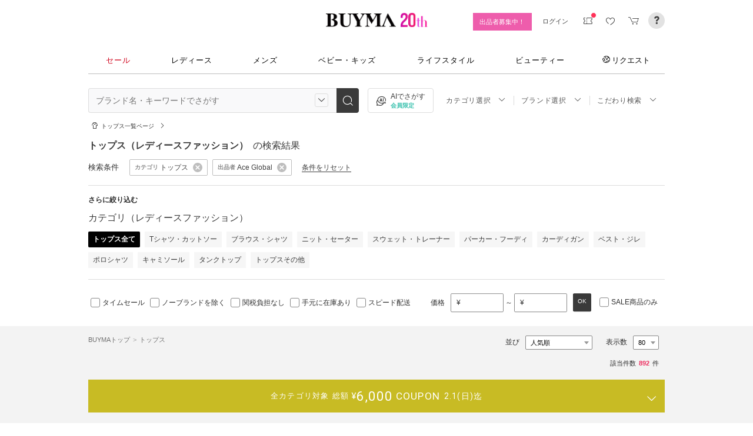

--- FILE ---
content_type: text/html; charset=utf-8
request_url: https://www.buyma.com/r/-C2101B6662707/
body_size: 64885
content:
<!DOCTYPE html PUBLIC "-//W3C//DTD XHTML 1.0 Transitional//EN" "http://www.w3.org/TR/xhtml1/DTD/xhtml1-transitional.dtd">
<html xmlns="http://www.w3.org/1999/xhtml" xmlns:og="http://ogp.me/ns#" xmlns:mixi="http://mixi-platform.com/ns#" xml:lang="ja" lang="ja" dir="ltr">
  <head>
    <!-- 一緒にBUYMAを作りませんか? https://enigmo.co.jp/recruit/ -->
        <title>トップス(レディース) Ace Globalから - 海外通販のBUYMA </title>
        
  <meta http-equiv="Content-Type" content="text/html; charset=UTF-8">
  <meta name="y_key" content="134744a4ba184770">
  <meta name="verify-v1" content="pIF/zLkJxgP2F2UEi5+GlffdnL8fmbKcvYEpCmnHcug=" />
  <meta name="keywords" content="トップス,レディース,ブランド,通販,BUYMA,バイマ" />
  <meta name="description" content="【BUYMA】トップス(レディース)のアイテム一覧です。BUYMAでは、ブラウス、シャツ、ニット、Tシャツ、スウェットなど、レディーストップスのトレンドアイテムを豊富にラインナップ。トレンドをいち早くおさえたプチプラ韓国ブランドから、誰もが知るハイブランドまで、多数のブランドからトップスを集めました。Ace Globalからいますぐ海外通販！" />
  <meta http-equiv="Pragma" content="no-cache">
  <meta http-equiv="Cache-Control" content="no-cache">
  <meta http-equiv="Expires" content="Thu, 01 Dec 1994 16:00:00 GMT">

    <meta http_equiv="content-style-type" content="text/css" />
    <meta http_equiv="content-script-type" content="text/javascript" />
    <meta name="p:domain_verify" content="1c5ca9847080db90dc018cbb752d5599" />
    <meta http_equiv="imagetoolbar" content="no" />
    <link href="https://cdn-assets.buyma.com/favicon.ico?fe2be08bd72fdf72b" rel="shortcut icon" type="image/vnd.microsoft.icon" />
    <link href="https://cdn-assets.buyma.com/apple-touch-icon-precomposed.png?1df8c28f93200fb2b" rel="apple-touch-icon" sizes="180x180" type="image/png" />
    <link href="https://cdn-assets.buyma.com/apple-touch-icon-precomposed.png?1df8c28f93200fb2b" rel="apple-touch-icon-precomposed" type="image/png" />
    <meta name="msapplication-config" content="none" />
    <link href="//fonts.googleapis.com/css?family=Oswald:400,300" rel="stylesheet" type="text/css">
    <link href="//fonts.googleapis.com/css?family=Bentham:400,300" rel="stylesheet" type="text/css">
    <link href="//fonts.googleapis.com/css?family=Old+Standard+TT" rel="stylesheet" type="text/css">
    <link href="//fonts.googleapis.com/css?family=Bentham&subset=latin" rel="stylesheet" type="text/css">
    <link href="//fonts.googleapis.com/css?family=Gentium+Book+Basic:700|Old+Standard+TT" rel="stylesheet" type="text/css">
    <link href="//fonts.googleapis.com/css?family=Montserrat" rel="stylesheet" type="text/css">
    <link href="https://cdn-assets.buyma.com/css/base/fabric.css?e533f3e808613819b" rel="stylesheet" type="text/css" />
    <link href="https://cdn-assets.buyma.com/css/components.css?e86dab6a90a4b9bfb" rel="stylesheet" type="text/css" />
    <link href="https://cdn-assets.buyma.com/common/css/style.css?00c5d282b20599dcb" media="screen,print" rel="stylesheet" type="text/css" />
    <link href="https://cdn-assets.buyma.com/common/css/dialog/jquery-ui-1.7.2.custom.css?21683caef25e40fdb" rel="stylesheet" type="text/css" />
    <link href="https://cdn-assets.buyma.com/lib/colorbox/colorbox.css?7abacec6f752c0feb" rel="stylesheet" type="text/css" />
    <link href="https://cdn-assets.buyma.com/lib/carousel/jquery.jcarousel.css?f06e5a4afbe1b163b" rel="stylesheet" type="text/css" />
    <link href="https://cdn-assets.buyma.com/lib/carousel/skin_recentitems.css?154db4c0814d9d2bb" rel="stylesheet" type="text/css" />
    <link href="https://cdn-assets.buyma.com/common/css/mobile-webkit.css?2a51cab8fe9b11c3b" media="only screen and (max-device-width: 480px)" rel="stylesheet" type="text/css" />
    <!-- Google Tag Manager -->
  <script>
    (function(w,d,s,l,i){w[l]=w[l]||[];w[l].push({'gtm.start':
  new Date().getTime(),event:'gtm.js'});var f=d.getElementsByTagName(s)[0],
  j=d.createElement(s),dl=l!='dataLayer'?'&l='+l:'';j.async=true;j.src=
  'https://www.googletagmanager.com/gtm.js?id='+i+dl;f.parentNode.insertBefore(j,f);
    })(window,document,'script','dataLayer','GTM-WFG8B99');
  </script>
<!-- End Google Tag Manager -->


        <script crossorigin="anonymous" src="https://cdn-assets.buyma.com/common/js/jquery-1.3.2.min.js?48243f8960b0136fb" type="text/javascript"></script>
  <script crossorigin="anonymous" src="https://cdn-assets.buyma.com/common/js/jquery-1.9.1.min.js?996fc84981b32588b" type="text/javascript"></script>
  <script type="text/javascript">window.jQuery191 = jQuery.noConflict(true);</script>


    <script type="application/ld+json">
	{
		"@context": "http://schema.org",
		"@type": "WebSite",
		"url": "https://www.buyma.com/",
		"potentialAction": {
			"@type": "SearchAction",
			"target": "https://www.buyma.com/r/{search_term_string}/",
			"query-input": "required name=search_term_string"
		}
	}
</script>
    <script>
!function() {
    'use strict'

    !function(e,r,t){var i={c:null,d:null,e:[],f:[],g:[],h:[],i:[],setup:function(e){this.c=e},setUserID:function(e){this.d=e},track:function(e,r){this.e.push([e,r])},setStringUserProfile:function(e,r){this.f.push([e,r])},setIntUserProfile:function(e,r){this.g.push([e,r])},setDoubleUserProfile:function(e,r){this.h.push([e,r])},setDateUserProfile:function(e,r){this.i.push([e,r])}};window.reproio=window.reproio||i;var o=e.createElement(r),n=e.getElementsByTagName(r)[0];o.async=true,o.src="https://cdn.reproio.com/web/v1/repro-sdk.min.js",o.onload=function(){if(i.d&&reproio.setUserID(i.d),i.c){if(reproio.setup(i.c),i.e.length>0)for(var e=0;e<i.e.length;e++)reproio.track(i.e[e][0],i.e[e][1]);if(i.f.length>0)for(e=0;e<i.f.length;e++)reproio.setStringUserProfile(i.f[e][0],i.f[e][1]);if(i.g.length>0)for(e=0;e<i.g.length;e++)reproio.setIntUserProfile(i.g[e][0],i.g[e][1]);if(i.h.length>0)for(e=0;e<i.h.length;e++)reproio.setDoubleUserProfile(i.h[e][0],i.h[e][1]);if(i.i.length>0)for(e=0;e<i.i.length;e++)reproio.setDateUserProfile(i.i[e][0],i.i[e][1])}},n.parentNode.insertBefore(o,n)}(document,"script");

    var setReproTracking = function() {
        if (window.Buyma && window.Buyma.currentUser) {
            if (window.Buyma.currentUser.login) {
                reproio.setup("4f60da82-d1da-4a6e-b9ac-a7565a970307");
                reproio.track('pageView', { url: location.pathname, });
                reproio.setUserID(window.Buyma.currentUser.kaiin_id);
            }
        } else {
            setTimeout(setReproTracking, 500);
        }
    }
    setReproTracking();
}();
</script>
      <link href="https://cdn-assets.buyma.com/css/bm-mypage/common.css?318cf4289590a9f3b" rel="stylesheet" type="text/css" />
  <link href="https://cdn-assets.buyma.com/r/css/result.css?9f17269d55aed6a6b" rel="stylesheet" type="text/css" />
  <script crossorigin="anonymous" src="https://cdn-assets.buyma.com/lib/lightbox_me/lightbox_me.js?4e566a139fa9aad6b" type="text/javascript"></script>
  <script crossorigin="anonymous" src="https://cdn-assets.buyma.com/common/js/tooltip.js?15b3e1ddcc62fc8db" type="text/javascript"></script>
  <link href="https://cdn-assets.buyma.com/common/css/tooltip.css?c7e7c40e305d8a2ab" rel="stylesheet" type="text/css" />
  <script crossorigin="anonymous" src="https://cdn-assets.buyma.com/lib/tinytips/jquery.tinyTips_3.js?f32b6b3168fff75eb" type="text/javascript"></script>
  <link href="https://cdn-assets.buyma.com/lib/tinytips/tinyTips.css?63efb23faff36ec2b" rel="stylesheet" type="text/css" />
  <link href="https://cdn-assets.buyma.com/css/stylehaus.css?eb85cfe74bb5361cb" rel="stylesheet" type="text/css" />
  <link href="https://cdn-assets.buyma.com/css/result/result.css?4b6352e013592bceb" rel="stylesheet" type="text/css" />
  <link href="https://cdn-assets.buyma.com/css/bm-mypage/pages/itemdetail/pc/inquiry_modal.css?9825dec443ada7f0b" rel="stylesheet" type="text/css" />
  <link rel="next" href="https://www.buyma.com/r/-C2101B6662707_2/"/>

  </head>
  <body id="result" class="">
    <!-- Google Tag Manager (noscript) -->
<noscript>
    <iframe src="https://www.googletagmanager.com/ns.html?id=GTM-WFG8B99" height="0" width="0" style="display:none;visibility:hidden"></iframe>
</noscript>
<!-- End Google Tag Manager (noscript) -->

      
    
    <div id="wrapper">
      






    <div class="register__bnrwrap js-membership-register js-cart-ex-offset" style="display: none;">
      <div class="js-user-registration-campaign-header-banner-placeholder"></div>
    </div>


<div class="fab-l-header">
    <div class="fab-l-header__contents">
        <!-- <a href="/" data-vt="/vt/Head/logo"><img alt="BUYMA（バイマ）-ファッション通販サイト" src="https://cdn-assets.buyma.com/common/images/header/logo.png?e81aa44081436389b" /></a> -->
        <div class="anniversary-header">
          <a href="/" data-vt="/vt/Head/logo">            <span class="anniversary-header__logo-buyma"><img alt="BUYMA（バイマ）-ファッション通販サイト" src="https://cdn-assets.buyma.com/common/images/header/logo.png?e81aa44081436389b" /></span>
            <span class="anniversary-header__logo-20th"><img alt="20th" src="https://cdn-assets.buyma.com/contents/20th/images/20th_logo_pc.png?2888b1146386bfc9b" /></span>
</a>        </div>
      <ul class="fab-header__nav fab-typo-xsmall clearfix">
        <li class="js-membership-register" style="display:none;">
          <a href="https://www.buyma.com/register/" data-vt="/vt/header/会員登録/" id="js-header-register-link">
              <span class="header-memberbnr--highlight">
                <span class="bnr">
                  今すぐ会員登録！
                </span>
              </span>
</a>        </li>
        <li class="fab-u fab-header__nav-btn--buyer js-ps-wanted" style="display:none;">
          <a href="/buyer/" class="fab-design-trans" onclick="javascript:pageTracker._trackPageview('/vt/header/パーソナルショッパー登録/');">出品者募集中！</a>
        </li>
        <li id="js-pc-header-my-link-wrap" class="fab-header__nav-btn--my">
          <a href="/my/" class="header-stage--wrap-link fab-design-trans js-display-login" data-vt="/vt/header/MYページ/" id="js-pc-header-my-link" style="display:none;">
            <div class="header-stage--wrap">
              <span class="user_name"></span><span class="user_name_honorific">さん</span>
            </div>
</a>          <a href="/login/" class="fab-design-trans" data-vt="/vt/header/ログイン/" id="js-pc-header-login-link">　</a>
          <!-- #login_info -->
          <ul class="fab-header__usermenu">
            <li>
              <ul class="fab-list js-display-login" style="display:none;">
                <li class="fab-header__usermenu-arrow"></li>
                <li class="header-pulldown-menu fab-design-segment--vertical">
                  <a href="/my/" class="header-pulldown-menu__link" data-vt="/vt/MY/header/list/Myページ/" id="js-pc-header-pulldown-my-link">
                    <span class="js-display-non-buyer" style="display:none;">
                      <span class="header-pulldown-menu__icon-non-buyer fab-icon fab-icon-user-mark"></span>
                    </span>
                    <span class="js-display-buyer" style="display:none;">
                      <span class="header-pulldown-menu__icon-buyer"><img src="" id="js-pc-header-user-image"></span>
                    </span>
                    <div class="header-pulldown-menu__text">
                      <div class="js-header-buyer-type"></div>
                      <div class="header-pulldown-menu__name-wrap">
                        <span class="header-pulldown-menu__user-name user_name"></span>
                        <span class="header-pulldown-menu__user-name-honorific">さん</span>
                      </div>
                      <div class="js-display-non-buyer" style="display:none;">
                        <div class="header-pulldown-menu__premium-member js-premium-member-display" style="display:none;">
                          <span class="header-pulldown-menu__member-title">プレミアムメンバーズ</span>
                          <span class="header-pulldown-menu__member-stage js-premium-member-stage-en"></span>
                        </div>
                      </div>
                      <span class="header-pulldown-menu__text-link">マイページTOPへ</span>
                    </div>
</a>                  <div class="js-display-buyer" style="display:none;">
                    <a href="https://qa.buyma.com/bm/login/18522.html" class="header-pulldown-menu__buyer-identification js-identification-link" data-vt="/vt/identification_badge/">
                      <svg class="js-identification-image" role="img" aria-hidden="true" width="15" height="15" viewBox="0 0 15 15" fill="#3dc2af" style="display:none;">
                        <path fill-rule="evenodd" clip-rule="evenodd" d="M12.3621 2.81193C9.5946 2.77084 7.93022 1.51781 7.49962 1.14961C7.31212 1.31211 6.90587 1.63086 6.27462 1.94961C5.43087 2.37461 3.83087 2.81211 2.16837 2.81211C1.89337 2.81211 1.66837 2.58711 1.66837 2.31211C1.66837 2.03711 1.89337 1.81211 2.16837 1.81211C3.65587 1.81211 5.10587 1.42461 5.81837 1.06211C6.52462 0.705859 6.89337 0.349609 6.89337 0.343359C7.08087 0.162109 7.28087 0.0683594 7.48711 0.0683594C7.69962 0.0683594 7.90587 0.168359 8.08712 0.343359C8.09962 0.355859 9.63712 1.81211 12.4996 1.81211C12.9525 1.81211 13.3215 2.17164 13.3366 2.62082L13.3496 2.61835V6.6621C13.3496 8.46835 12.7996 10.2059 11.7559 11.6871C10.5059 13.4559 9.11836 14.5434 7.62461 14.9184C7.58711 14.9309 7.54337 14.9309 7.50587 14.9309H7.50586H7.50585C7.46835 14.9309 7.42461 14.9309 7.38711 14.9184C5.89336 14.5434 4.49961 13.4559 3.25586 11.6871C2.19336 10.1871 1.66211 8.51835 1.66211 6.7246V6.1121C1.66211 5.8371 1.88711 5.6121 2.16211 5.6121C2.43711 5.6121 2.66211 5.8371 2.66211 6.1121V6.7246C2.66211 8.30585 3.13711 9.78085 4.07461 11.1121C5.14336 12.6309 6.29961 13.5746 7.51211 13.9184C8.72461 13.5746 9.88086 12.6309 10.9496 11.1121C11.8871 9.78085 12.3621 8.2871 12.3621 6.6621V2.81193Z"></path>
                        <path d="M6.42417 9.94981C6.29917 9.94981 6.18042 9.90605 6.08042 9.8123L4.32417 8.16855C4.12417 7.98105 4.11167 7.6623 4.29917 7.4623C4.48667 7.2623 4.80542 7.2498 5.00542 7.4373L6.41167 8.7498L9.97417 5.1873C10.1679 4.99355 10.4867 4.99355 10.6804 5.1873C10.8742 5.38105 10.8742 5.6998 10.6804 5.89355L6.77417 9.79981C6.67417 9.89981 6.54917 9.94355 6.41792 9.94355L6.42417 9.94981Z"></path>
                      </svg>
                      <span class="js-buyer-identification"></span>
</a>									</div>
                </li>
                <li class="fab-design-segment--vertical js-display-non-buyer" style="display:none;">
                  <a href="/my/pointhistory/" data-vt="/vt/top/header/一般会員/ポイント残高/">
                    <i class="fab-icon fab-icon-point"></i>ポイント<span class="header-pulldown-menu__point"><span class="js-point-value"></span></span>
</a>                </li>
                <li class="fab-design-segment--vertical">
                  <ul>
                    <li>
                      <a href="https://www.buyma.com/my/conversations/#/threads/label:inbox" data-vt="/vt/MY/header/list/お問い合わせ/">
                        <i class="fab-icon fab-icon-message-bubble"></i>お問い合わせ
</a>                    </li>
                  </ul>
                </li>
                <li class="fab-design-segment--vertical js-display-buyer" style="display:none">
                  <ul>
                    <li>
                      <a href="/my/sell/new?tab=b" data-vt="/vt/MY/header/list/出品する/" id="header-itemedit" rel="nofollow">                        <i class="fab-icon fab-icon-dashboard-exhibit"></i>出品する
</a>                    </li>
                    <li>
                      <a href="/my/sell/?tab=b" data-vt="/vt/MY/header/list/出品リスト/" rel="nofollow">
                        <i class="fab-icon fab-icon-itemlist"></i>出品リスト
</a>                    </li>
                    <li>
                      <a href="/my/orders/" data-vt="/vt/MY/header/list/受注/">
                          <i class="fab-icon fab-icon-list-board"></i>受注リスト
</a>                    </li>
                    <li>
                      <a href="/my/buyerrequest/?tab=b" data-vt="/vt/MY/header/list/未読の指名リクエスト/">
                          <i class="fab-icon fab-icon-request"></i>未読の指名リクエスト
</a>                    </li>
                    <li>
                      <a href="/my/requests/related/" data-vt="/vt/My/header/list/関連度の高いリクエスト">
                        <i class="fab-icon fab-icon-request-list"></i>関連度の高いリクエスト
</a>                    </li>
                  </ul>
                </li>
                <li class="fab-design-segment--vertical js-hide-corporation">
                  <ul>
                    <li>
                      <a href="/my/buyorders/?tab=k" data-vt="/vt/MY/header/list/購入リスト/">
                          <i class="fab-icon fab-icon-dashboard-bag"></i>購入リスト
</a>                    </li>
                    <li>
                      <a href="/my/sokuwari/?tab=k" data-vt="/vt/MY/header/list/ソク割り対象アイテムを見る/">
                        <i class="fab-icon fab-icon-sokuwari"></i>ソク割り対象アイテムを見る
</a>                    </li>
                    <li>
                      <a href="/my/buyrequest/?tab=k" data-vt="/vt/MY/header/list/未読のレスポンス出品/">
                          <i class="fab-icon fab-icon-request"></i>未読のレスポンス出品
</a>                    </li>
                    <li>
                      <a href="/request/r/?tab=k" data-vt="/vt/MY/header/list/リクエストする/">
                        <i class="fab-icon fab-icon-request1"></i>リクエストする
</a>                    </li>
                  </ul>
                </li>
                <li class="fab-design-segment--vertical js-display-non-buyer" style="display:none">
                  <ul>
                    <li>
                      <a href="/my/sell/new?tab=b" data-vt="/vt/MY/header/list/出品する/" id="header-itemedit" rel="nofollow">                        <i class="fab-icon fab-icon-dashboard-exhibit"></i>出品する(パーソナルショッパー登録)
</a>                    </li>
                  </ul>
                </li>
                <li class="fab-design-segment--vertical">
                  <div class="fab-design-mg--t5 fab-design-mg--b5">
                    <a href="/logout/" data-method="post" data-vt="/vt/MY/header/list/ログアウト/" rel="nofollow">
                      <i class="fab-icon fab-icon-logout"></i>ログアウト
</a>                  </div>
                </li>
              </ul>
            </li>
          </ul>
        </li>
        <li class="fab-header__nav-icon fab-header__nav-icon--bglight fab-design-pos--r js-header-check-icon js-display-login" style="display:none">
          <a href="javascript:void(0);" class="fab-design-trans">
            <i class="fab-icon fab-icon-checkmark3 fab-icon-mg0"></i>
            <span class="fab-header__nav-icon-num js-check-menu-counter" style="display:none">0</span>
          </a>
          <div class="fab-header__usermenu fab-header-check js-header-check">
            <ul>
              <li class="fab-header__usermenu-arrow"></li>
              <li class="fab-header-check__title">チェックリスト</li>
              <li class="js-check-menu"><!-- --></li>
            </ul>
          </div>
        </li>
        <li class="fab-header__nav-icon fab-header__nav-icon--bglight js-display-login">
          <a href="/my/couponlist/" class="fab-design-trans" data-vt="/vt/MY/header/list/MYクーポンリスト/">
            <i class="fab-icon fab-icon-coupon fab-header__coupon-icon fab-icon-mg0"></i>
            <span class="fab-header__nav-icon--badge js-mycoupon-notification-icon" style="display: none"></span>
          </a>
        </li>
        <li class="fab-header__nav-icon fab-header__nav-icon--bglight js-display-logout" style="display: none">
          <a href="/guest/mycouponlist/" class="fab-design-trans" data-vt="/vt/guest/header/list/MYクーポンリスト/">
            <i class="fab-icon fab-icon-coupon fab-header__coupon-icon fab-icon-mg0"></i>
            <span class="fab-header__nav-icon--badge js-mycoupon-notification-icon" style="display: none"></span>
</a>        </li>
        <li class="fab-header__nav-icon fab-header__nav-icon--bglight js-display-login js-hide-corporation favorite-icon" style="display:none">
          <a href="/my/favitems/" class="fab-design-trans" data-vt="/vt/MY/header/list/お気に入りアイテム/">
            <i class="fab-icon fab-icon-wish fab-header__wish-icon fab-icon-mg0"></i>
</a>          <div class="fab-header__usermenu fab-header-check favorite-menu">
            <ul>
              <li class="fab-header__usermenu-arrow"></li>
              <li class="fab-header-check__title">お気に入り</li>
              <li class="favorite-menu__list"><a href="/my/favitems/" data-vt="/vt/MY/header/list/balloon/お気に入りアイテム/">お気に入りアイテム</a></li>
              <li class="favorite-menu__list"><a href="/my/favbuyers/" data-vt="/vt/MY/header/list/balloon/ファンリスト/">フォローリスト</a></li>
              <li class="favorite-menu__list"><a href="/my/favbrands/" data-vt="/vt/MY/header/list/balloon/ブランドリスト/">ブランドリスト</a></li>
            </ul>
          </div>
        </li>
        <li class="fab-header__nav-icon fab-header__nav-icon--bglight js-display-logout" style="display:none">
          <a href="/guest/favitems/" class="fab-design-trans" data-vt="/vt/guest/header/list/お気に入りアイテム/">
            <i class="fab-icon fab-icon-wish fab-header__wish-icon fab-icon-mg0"></i>
</a>        </li>
        <li class="fab-header__nav-icon fab-header__nav-icon--bglight fab-design-pos--r js-hide-corporation">
          <a href="/cart/" class="fab-design-trans js-ga-referrer-view-cart" data-from="グローバルメニュー" data-vt="/vt/MY/header/list/カート/">
            <i class="fab-icon fab-icon-cart fab-icon-mg0"></i>
            <span class="fab-header__nav-icon-num js-buy-cart-count" style="display: none">0</span>
          </a>
        </li>
        <li class="fab-header__nav-icon fab-header__nav-icon--qa"><a href="https://qa.buyma.com/" target="_blank" class="fab-design-trans"><i class="fab-icon fab-icon-question2 fab-icon-mg0"></i></a></li>
      </ul>
    </div>
</div>
<!--/#header-->
    <!-- #globalNav  -->

<div class="fab-gnav">
  <div class="fab-gnav__content">
    <ul class="fab-gnav__list-wrap">
      <li class="fab-gnav__list">
        <a href="/r/?rp=1" data-vt="/vt/Head/tab/sale-item-all">          <div class="fab-gnav__tab fab-gnav__tab--sale">
            セール
          </div>
</a>      </li>
      <li class="fab-gnav__list">
        <div class="fab-gnav__tab">
          <a href="/fashion/" data-vt="/vt/Head/tab/Fashion">            レディース
</a>          <div class="fab-gnav__submenu">
            <div class="fab-gnav__submenu-background"></div>
            <div class="fab-g fab-gnav__submenu-content">
              <div class="fab-u-1-3">
                <p>人気カテゴリ</p>
                <ul>
                  <li><a href="/r/-C2104/" data-vt="/vt/Fashion/Head/sub_cate/アウター">アウター</a></li>
                  <li><a href="/r/-C3105/" data-vt="/vt/Fashion/Head/sub_cate/ショルダーバッグ">ショルダーバッグ</a></li>
                  <li><a href="/r/-C3081/" data-vt="/vt/Fashion/Head/sub_cate/スニーカー">スニーカー</a></li>
                  <li><a href="/r/-C2114/" data-vt="/vt/Fashion/Head/sub_cate/財布">財布</a></li>
                  <li><a href="/r/-C2107/" data-vt="/vt/Fashion/Head/sub_cate/アクセサリー">アクセサリー</a></li>
                  <li><a href="/r/-C3100/" data-vt="/vt/Fashion/Head/sub_cate/トートバッグ">トートバッグ</a></li>
                  <li><a href="/r/-C3062/" data-vt="/vt/Fashion/Head/sub_cate/ダウンジャケット">ダウンジャケット</a></li>
                  <li><a href="/r/-C3166/" data-vt="/vt/Fashion/Head/sub_cate/キーホルダー・キーリング">キーホルダー・キーリング</a></li>
                </ul>
              </div>
              <div class="fab-u-1-3">
                <p>人気ブランド</p>
                <ul>
                  <li><a href="/r/_HERMES-%E3%82%A8%E3%83%AB%E3%83%A1%E3%82%B9/-C1001/" data-vt="/vt/Fashion/Head/brand/HERMES">HERMES</a></li>
                  <li><a href="/r/_TODS-%E3%83%88%E3%83%83%E3%82%BA/-C1001/" data-vt="/vt/Fashion/Head/brand/TOD'S">TOD&#x27;S</a></li>
                  <li><a href="/r/_CELINE-%E3%82%BB%E3%83%AA%E3%83%BC%E3%83%8C/-C1001/" data-vt="/vt/Fashion/Head/brand/CELINE">CELINE</a></li>
                  <li><a href="/r/_MONCLER-%E3%83%A2%E3%83%B3%E3%82%AF%E3%83%AC%E3%83%BC%E3%83%AB/-C1001/" data-vt="/vt/Fashion/Head/brand/MONCLER">MONCLER</a></li>
                  <li><a href="/r/_PRADA-%E3%83%97%E3%83%A9%E3%83%80/-C1001/" data-vt="/vt/Fashion/Head/brand/PRADA">PRADA</a></li>
                  <li><a href="/r/_MAXMARA-%E3%83%9E%E3%83%83%E3%82%AF%E3%82%B9%E3%83%9E%E3%83%BC%E3%83%A9/-C1001/" data-vt="/vt/Fashion/Head/brand/Max Mara">Max Mara</a></li>
                  <li><a href="/r/_LOEWE-%E3%83%AD%E3%82%A8%E3%83%99/-C1001/" data-vt="/vt/Fashion/Head/brand/LOEWE">LOEWE</a></li>
                  <li><a href="/r/_NIKE-%E3%83%8A%E3%82%A4%E3%82%AD/-C1001/" data-vt="/vt/Fashion/Head/brand/Nike">Nike</a></li>
                </ul>
              </div>
              <div class="fab-u-1-3">
                  <p>トレンドワード</p>
                  <ul class="fab-typo-small">
                      
<li class="js-top-search-term">
  <a href='/r/_VALEXTRA-%E3%83%B4%E3%82%A1%E3%83%AC%E3%82%AF%E3%82%B9%E3%83%88%E3%83%A9/-C2106-C2114/WBES0082028/?exclude_tag_ids=2299'
    onClick="javascript:pageTracker._trackPageview('/vt/season_word/women/header/Valextra 万能チェーンウォレット');"
    data-cate="women">
    Valextra 万能チェーンウォレット
  </a>
</li>

<li class="js-top-search-term">
  <a href='/r/_CHRISTIAN-DIOR-%E3%82%AF%E3%83%AA%E3%82%B9%E3%83%81%E3%83%A3%E3%83%B3%E3%83%87%E3%82%A3%E3%82%AA%E3%83%BC%E3%83%AB/-C3120O1/%E3%83%8F%E3%83%BC%E3%83%88/?exclude_tag_ids=2299'
    onClick="javascript:pageTracker._trackPageview('/vt/season_word/women/header/Dior ハートネックレス');"
    data-cate="women">
    Dior ハートネックレス
  </a>
</li>

<li class="js-top-search-term">
  <a href='/r/_AMIRI-%E3%82%A2%E3%83%9F%E3%83%AA/-C2106/'
    onClick="javascript:pageTracker._trackPageview('/vt/season_word/women/header/AMIRI バッグ');"
    data-cate="women">
    AMIRI バッグ
  </a>
</li>

<li class="js-top-search-term">
  <a href='/r/_ASICS-%E3%82%A2%E3%82%B7%E3%83%83%E3%82%AF%E3%82%B9/-C3081/model:GEL-TRUCK/'
    onClick="javascript:pageTracker._trackPageview('/vt/season_word/women/header/asics GEL-TRUCK');"
    data-cate="women">
    asics GEL-TRUCK
  </a>
</li>

<li class="js-top-search-term">
  <a href='/r/_HEISAN-%E3%83%8F%E3%82%A4%E3%82%B5%E3%83%B3/-C3107/'
    onClick="javascript:pageTracker._trackPageview('/vt/season_word/women/header/Heisan バックパック');"
    data-cate="women">
    Heisan バックパック
  </a>
</li>

<li class="js-top-search-term">
  <a href='/r/_GILA-ARCHIVE-%E3%82%AE%E3%83%A9%E3%82%A2%E3%83%BC%E3%82%AB%E3%82%A4%E3%83%96/-C1001O1/'
    onClick="javascript:pageTracker._trackPageview('/vt/season_word/women/header/GILA ARCHIVE');"
    data-cate="women">
    GILA ARCHIVE
  </a>
</li>

<li class="js-top-search-term">
  <a href='/r/_CELITAILS-%E3%82%BB%E3%83%AA%E3%83%86%E3%82%A4%E3%83%AB%E3%82%BA/-C3257/'
    onClick="javascript:pageTracker._trackPageview('/vt/season_word/women/header/Celitails フリース');"
    data-cate="women">
    Celitails フリース
  </a>
</li>

<li class="js-top-search-term">
  <a href='/r/_UNDO-HAIRWARE-%E3%82%A6%E3%83%B3%E3%83%89%E3%83%98%E3%82%A2%E3%82%A6%E3%82%A7%E3%82%A2/-C3124/'
    onClick="javascript:pageTracker._trackPageview('/vt/season_word/women/header/UNDO HAIRWARE ヘアクリップ');"
    data-cate="women">
    UNDO HAIRWARE ヘアクリップ
  </a>
</li>


                  </ul>
              </div>
            </div>
          </div>
        </div>
      </li>
      <li class="fab-gnav__list">
        <div class="fab-gnav__tab">
          <a href="/mens/" data-vt="/vt/Head/tab/Men">              メンズ
</a>          <div class="fab-gnav__submenu">
            <div class="fab-gnav__submenu-background"></div>
            <div class="fab-g fab-gnav__submenu-content">
              <div class="fab-u-1-3">
                <p>人気カテゴリ</p>
                <ul>
                  <li><a href="/r/-C3260/" data-vt="/vt/Mens/Head/sub_cate/Tシャツ">Tシャツ</a></li>
                  <li><a href="/r/-C3264/" data-vt="/vt/Mens/Head/sub_cate/パーカー・フーディ">パーカー・フーディ</a></li>
                  <li><a href="/r/-C3302/" data-vt="/vt/Mens/Head/sub_cate/ダウンジャケット">ダウンジャケット</a></li>
                  <li><a href="/r/-C3265/" data-vt="/vt/Mens/Head/sub_cate/スウェット・トレーナー">スウェット・トレーナー</a></li>
                  <li><a href="/r/-C3321/" data-vt="/vt/Mens/Head/sub_cate/スニーカー">スニーカー</a></li>
                  <li><a href="/r/-C3341/" data-vt="/vt/Mens/Head/sub_cate/ショルダーバッグ">ショルダーバッグ</a></li>
                  <li><a href="/r/-C2206/" data-vt="/vt/Mens/Head/sub_cate/アクセサリー">アクセサリー</a></li>
                  <li><a href="/r/-C3419/" data-vt="/vt/Mens/Head/sub_cate/折りたたみ財布">折りたたみ財布</a></li>
                </ul>
              </div>
              <div class="fab-u-1-3">
                <p>人気ブランド</p>
                <ul>
                  <li><a href="/r/_MONCLER-%E3%83%A2%E3%83%B3%E3%82%AF%E3%83%AC%E3%83%BC%E3%83%AB/-C1002/" data-vt="/vt/Mens/Head/brand/MONCLER">MONCLER</a></li>
                  <li><a href="/r/_PRADA-%E3%83%97%E3%83%A9%E3%83%80/-C1002/" data-vt="/vt/Mens/Head/brand/PRADA">PRADA</a></li>
                  <li><a href="/r/_ADIDAS-%E3%82%A2%E3%83%87%E3%82%A3%E3%83%80%E3%82%B9/-C1002/" data-vt="/vt/Mens/Head/brand/adidas">adidas</a></li>
                  <li><a href="/r/_HERMES-%E3%82%A8%E3%83%AB%E3%83%A1%E3%82%B9/-C1002/" data-vt="/vt/Mens/Head/brand/HERMES">HERMES</a></li>
                  <li><a href="/r/_LOEWE-%E3%83%AD%E3%82%A8%E3%83%99/-C1002/" data-vt="/vt/Mens/Head/brand/LOEWE">LOEWE</a></li>
                  <li><a href="/r/_MAISON-MARTIN-MARGIELA-%E3%83%9E%E3%83%AB%E3%82%BF%E3%83%B3%E3%83%9E%E3%83%AB%E3%82%B8%E3%82%A7%E3%83%A9/-C1002/" data-vt="/vt/Mens/Head/brand/Maison Margiela">Maison Margiela</a></li>
                  <li><a href="/r/_THE-NORTH-FACE-%E3%82%B6%E3%83%8E%E3%83%BC%E3%82%B9%E3%83%95%E3%82%A7%E3%82%A4%E3%82%B9/-C1002/" data-vt="/vt/Mens/Head/brand/THE NORTH FACE">THE NORTH FACE</a></li>
                  <li><a href="/r/_NIKE-%E3%83%8A%E3%82%A4%E3%82%AD/-C1002/" data-vt="/vt/Mens/Head/brand/Nike">Nike</a></li>
                </ul>
              </div>
              <div class="fab-u-1-3">
                  <p>トレンドワード</p>
                  <ul class="fab-typo-small">
                      
<li class="js-top-search-term">
  <a href='/rank/-C2203/'
    onClick="javascript:pageTracker._trackPageview('/vt/season_word/men/header/人気アウター ランキング');"
    data-cate="men">
    人気アウター ランキング
  </a>
</li>

<li class="js-top-search-term">
  <a href='/r/_THE-NORTH-FACE-%E3%82%B6%E3%83%8E%E3%83%BC%E3%82%B9%E3%83%95%E3%82%A7%E3%82%A4%E3%82%B9/-C1002/WHITE%20LABEL/'
    onClick="javascript:pageTracker._trackPageview('/vt/season_word/men/header/ノースフェイス 韓国ライン 圧倒的コスパ');"
    data-cate="men">
    ノースフェイス 韓国ライン 圧倒的コスパ
  </a>
</li>

<li class="js-top-search-term">
  <a href='/r/-C1002/?dpf=70'
    onClick="javascript:pageTracker._trackPageview('/vt/season_word/men/header/爆安 OFF率70%以上アイテム');"
    data-cate="men">
    爆安 OFF率70%以上アイテム
  </a>
</li>

<li class="js-top-search-term">
  <a href='/r/-C2220/'
    onClick="javascript:pageTracker._trackPageview('/vt/season_word/men/header/快適 セットアップ');"
    data-cate="men">
    快適 セットアップ
  </a>
</li>

<li class="js-top-search-term">
  <a href='/r/-C3260/?tag_ids=833'
    onClick="javascript:pageTracker._trackPageview('/vt/season_word/men/header/ロンT マストアイテム');"
    data-cate="men">
    ロンT マストアイテム
  </a>
</li>

<li class="js-top-search-term">
  <a href='/r/_BALENCIAGA-%E3%83%90%E3%83%AC%E3%83%B3%E3%82%B7%E3%82%A2%E3%82%AC/-C1002/?tag_ids=1926'
    onClick="javascript:pageTracker._trackPageview('/vt/season_word/men/header/バレンシアガ アウトレット');"
    data-cate="men">
    バレンシアガ アウトレット
  </a>
</li>

<li class="js-top-search-term">
  <a href='/r/-C1002/?tag_ids=2435'
    onClick="javascript:pageTracker._trackPageview('/vt/season_word/men/header/デザイナーズブランド お得');"
    data-cate="men">
    デザイナーズブランド お得
  </a>
</li>

<li class="js-top-search-term">
  <a href='/r/-C1002/?rp=1'
    onClick="javascript:pageTracker._trackPageview('/vt/season_word/men/header/秋冬 現地価格アイテム');"
    data-cate="men">
    秋冬 現地価格アイテム
  </a>
</li>


                  </ul>
              </div>
            </div>
          </div>
        </div>
      </li>
      <li class="fab-gnav__list">
        <div class="fab-gnav__tab">
          <a href="/baby_kids/" data-vt="/vt/Head/tab/Kids">              ベビー・キッズ
</a>          <div class="fab-gnav__submenu">
            <div class="fab-gnav__submenu-background"></div>
            <div class="fab-g fab-gnav__submenu-content">
              <div class="fab-u-1-3">
                <p>人気カテゴリ</p>
                <ul>
                  <li><a href="/r/-C2501/" data-vt="/vt/Kids/Head/sub_cate/ベビー服(〜24ヶ月)">ベビー服(〜24ヶ月)</a></li>
                  <li><a href="/r/-C2502/" data-vt="/vt/Kids/Head/sub_cate/子供服(〜10歳)">子供服(〜10歳)</a></li>
                  <li><a href="/r/-C2502/?tag_ids=413" data-vt="/vt/Kids/Head/sub_cate/大人も着られる子供服(12歳〜)">大人も着られる子供服(12歳〜)</a></li>
                  <li><a href="/r/-C4516/" data-vt="/vt/Kids/Head/sub_cate/キッズアウター">キッズアウター</a></li>
                  <li><a href="/r/-C4531/" data-vt="/vt/Kids/Head/sub_cate/キッズスニーカー">キッズスニーカー</a></li>
                  <li><a href="/r/-C4548/" data-vt="/vt/Kids/Head/sub_cate/キッズリュック・バックパック">キッズリュック・バックパック</a></li>
                  <li><a href="/r/-C3862/" data-vt="/vt/Kids/Head/sub_cate/マザーズバッグ">マザーズバッグ</a></li>
                  <li><a href="/r/-C2509/" data-vt="/vt/Kids/Head/sub_cate/おもちゃ・ベビートイ">おもちゃ・ベビートイ</a></li>
                </ul>
              </div>
              <div class="fab-u-1-3">
                <p>人気ブランド</p>
                <ul>
                  <li><a href="/r/_MONCLER-%E3%83%A2%E3%83%B3%E3%82%AF%E3%83%AC%E3%83%BC%E3%83%AB/-C1005/" data-vt="/vt/Kids/Head/brand/MONCLER">MONCLER</a></li>
                  <li><a href="/r/_POLO-RALPH-LAUREN-%E3%83%9D%E3%83%AD%E3%83%A9%E3%83%AB%E3%83%95%E3%83%AD%E3%83%BC%E3%83%AC%E3%83%B3/-C1005/?br=5918-84" data-vt="/vt/Kids/Head/brand/POLO RALPH LAUREN">POLO RALPH LAUREN</a></li>
                  <li><a href="/r/_UGG-AUSTRALIA-%E3%82%A2%E3%82%B0%E3%82%AA%E3%83%BC%E3%82%B9%E3%83%88%E3%83%A9%E3%83%AA%E3%82%A2/-C1005/" data-vt="/vt/Kids/Head/brand/UGG">UGG</a></li>
                  <li><a href="/r/_MARNI-%E3%83%9E%E3%83%AB%E3%83%8B/-C1005/" data-vt="/vt/Kids/Head/brand/MARNI">MARNI</a></li>
                  <li><a href="/r/_MM6-MAISON-MARGIELA-%E3%82%A8%E3%83%A0%E3%82%A8%E3%83%A0%E3%82%B7%E3%83%83%E3%82%AF%E3%82%B9/-C1005/" data-vt="/vt/Kids/Head/brand/MM6 Maison Margiela">MM6 Maison Margiela</a></li>
                  <li><a href="/r/_THE-NORTH-FACE-%E3%82%B6%E3%83%8E%E3%83%BC%E3%82%B9%E3%83%95%E3%82%A7%E3%82%A4%E3%82%B9/-C1005/" data-vt="/vt/Kids/Head/brand/THE NORTH FACE">THE NORTH FACE</a></li>
                  <li><a href="/r/_NIKE-%E3%83%8A%E3%82%A4%E3%82%AD/-C1005/" data-vt="/vt/Kids/Head/brand/Nike">Nike</a></li>
                  <li><a href="/r/_BONPOINT-%E3%83%9C%E3%83%B3%E3%83%9D%E3%83%AF%E3%83%B3/-C1005/" data-vt="/vt/Kids/Head/brand/Bonpoint">Bonpoint</a></li>
                </ul>
              </div>
              <div class="fab-u-1-3">
                  <p>トレンドワード</p>
                  <ul>
                      
<li class="js-top-search-term">
  <a href='/r/-C4511-C4522/?tag_ids=897+901'
    onClick="javascript:pageTracker._trackPageview('/vt/season_word/babykids/header/セレモニーウェア');"
    data-cate="babykids">
    セレモニーウェア
  </a>
</li>

<li class="js-top-search-term">
  <a href='/r/_PUMA-%E3%83%97%E3%83%BC%E3%83%9E/-C4524/model:SPEEDCAT/'
    onClick="javascript:pageTracker._trackPageview('/vt/season_word/babykids/header/SPEEDCAT｜ベビースニーカー');"
    data-cate="babykids">
    SPEEDCAT｜ベビースニーカー
  </a>
</li>

<li class="js-top-search-term">
  <a href='/r/_BEBE-DE-PINO-%E3%83%99%E3%83%99%E3%83%89%E3%83%94%E3%83%8E/-C1005/Monchhichi/'
    onClick="javascript:pageTracker._trackPageview('/vt/season_word/babykids/header/BEBE DE PINO × モンチッチ限定コラボ');"
    data-cate="babykids">
    BEBE DE PINO × モンチッチ限定コラボ
  </a>
</li>

<li class="js-top-search-term">
  <a href='/r/_THE-NORTH-FACE-%E3%82%B6%E3%83%8E%E3%83%BC%E3%82%B9%E3%83%95%E3%82%A7%E3%82%A4%E3%82%B9/-C4516/'
    onClick="javascript:pageTracker._trackPageview('/vt/season_word/babykids/header/THE NORTH FACE | キッズアウター');"
    data-cate="babykids">
    THE NORTH FACE | キッズアウター
  </a>
</li>

<li class="js-top-search-term">
  <a href='/r/_MONCLER-%E3%83%A2%E3%83%B3%E3%82%AF%E3%83%AC%E3%83%BC%E3%83%AB/-C4516/'
    onClick="javascript:pageTracker._trackPageview('/vt/season_word/babykids/header/MONCLER ダウンジャケット');"
    data-cate="babykids">
    MONCLER ダウンジャケット
  </a>
</li>

<li class="js-top-search-term">
  <a href='/r/_NIKE-%E3%83%8A%E3%82%A4%E3%82%AD/-C1005/%E3%83%86%E3%83%83%E3%82%AF%E3%83%95%E3%83%AA%E3%83%BC%E3%82%B9/'
    onClick="javascript:pageTracker._trackPageview('/vt/season_word/babykids/header/ナイキ・テックフリース');"
    data-cate="babykids">
    ナイキ・テックフリース
  </a>
</li>

<li class="js-top-search-term">
  <a href='/r/_JACADI-%E3%82%B8%E3%83%A3%E3%82%AB%E3%83%87%E3%82%A3/-C1005/?dpf=20'
    onClick="javascript:pageTracker._trackPageview('/vt/season_word/babykids/header/JACADI セール');"
    data-cate="babykids">
    JACADI セール
  </a>
</li>

<li class="js-top-search-term">
  <a href='/r/-C4548/%E5%90%8D%E5%89%8D/'
    onClick="javascript:pageTracker._trackPageview('/vt/season_word/babykids/header/名前入・キッズリュック');"
    data-cate="babykids">
    名前入・キッズリュック
  </a>
</li>


                  </ul>
              </div>
            </div>
          </div>
        </div>
      </li>
      <li class="fab-gnav__list">
        <div class="fab-gnav__tab">
          <a href="/lifestyle/" data-vt="/vt/Head/tab/Life">              ライフスタイル
</a>          <div class="fab-gnav__submenu">
            <div class="fab-gnav__submenu-background"></div>
            <div class="fab-g fab-gnav__submenu-content">
              <div class="fab-u-1-3">
                <p>人気カテゴリ</p>
                <ul>
                  <li><a href="/r/-C2417/" data-vt="/vt/Life/Head/sub_cate/レジャー・アウトドア・キャンプ">レジャー・アウトドア・キャンプ</a></li>
                  <li><a href="/r/-C2416/" data-vt="/vt/Life/Head/sub_cate/家具">家具</a></li>
                  <li><a href="/r/-C3682/" data-vt="/vt/Life/Head/sub_cate/キャラクターグッズ">キャラクターグッズ</a></li>
                  <li><a href="/r/-C4418/" data-vt="/vt/Life/Head/sub_cate/スーツケース">スーツケース</a></li>
                  <li><a href="/r/-C2401/" data-vt="/vt/Life/Head/sub_cate/キッチン用品">キッチン用品</a></li>
                  <li><a href="/r/-C2405/" data-vt="/vt/Life/Head/sub_cate/ペット用品">ペット用品</a></li>
                  <li><a href="/r/-C3770/" data-vt="/vt/Life/Head/sub_cate/ベッドカバー・布団カバー">ベッドカバー・布団カバー</a></li>
                  <li><a href="/r/-C4440/" data-vt="/vt/Life/Head/sub_cate/手帳・スケジュール帳">手帳・スケジュール帳</a></li>
                </ul>
              </div>
              <div class="fab-u-1-3">
                <p>人気ブランド</p>
                <ul>
                  <li><a href="/r/_STARBUCKS-%E3%82%B9%E3%82%BF%E3%83%BC%E3%83%90%E3%83%83%E3%82%AF%E3%82%B9/-C1004/" data-vt="/vt/Life/Head/brand/Starbucks">Starbucks</a></li>
                  <li><a href="/r/_POP-MART-%E3%83%9D%E3%83%83%E3%83%97%E3%83%9E%E3%83%BC%E3%83%88/-C1004/" data-vt="/vt/Life/Head/brand/POP MART">POP MART</a></li>
                  <li><a href="/r/_HERMES-%E3%82%A8%E3%83%AB%E3%83%A1%E3%82%B9/-C1004/" data-vt="/vt/Life/Head/brand/HERMES">HERMES</a></li>
                  <li><a href="/r/_PRADA-%E3%83%97%E3%83%A9%E3%83%80/-C1004/" data-vt="/vt/Life/Head/brand/PRADA">PRADA</a></li>
                  <li><a href="/r/_SSOOOK-%E3%82%BD%E3%83%BC%E3%82%AF/-C1004/" data-vt="/vt/Life/Head/brand/SSOOOK">SSOOOK</a></li>
                  <li><a href="/r/_COMANDANTE-%E3%82%B3%E3%83%9E%E3%83%B3%E3%83%80%E3%83%B3%E3%83%86/-C1004/" data-vt="/vt/Life/Head/brand/COMANDANTE">COMANDANTE</a></li>
                  <li><a href="/r/_UGG-AUSTRALIA-%E3%82%A2%E3%82%B0%E3%82%AA%E3%83%BC%E3%82%B9%E3%83%88%E3%83%A9%E3%83%AA%E3%82%A2/-C1004/" data-vt="/vt/Life/Head/brand/UGG">UGG</a></li>
                  <li><a href="/r/_DISNEY-%E3%83%87%E3%82%A3%E3%82%BA%E3%83%8B%E3%83%BC/-C1004/" data-vt="/vt/Life/Head/brand/Disney">Disney</a></li>
                </ul>
              </div>
              <div class="fab-u-1-3">
                  <p>トレンドワード</p>
                  <ul class="fab-typo-small">
                      
<li class="js-top-search-term">
  <a href='/r/_BONBON-DROP-%E3%83%9C%E3%83%B3%E3%83%9C%E3%83%B3%E3%83%89%E3%83%AD%E3%83%83%E3%83%97%E3%82%B7%E3%83%BC%E3%83%AB/-C1004/'
    onClick="javascript:pageTracker._trackPageview('/vt/season_word/lifestyle/header/BONBON DROP(ボンボンドロップシール)');"
    data-cate="lifestyle">
    BONBON DROP(ボンボンドロップシール)
  </a>
</li>

<li class="js-top-search-term">
  <a href='/r/-C1004/?tag_ids=2850'
    onClick="javascript:pageTracker._trackPageview('/vt/season_word/lifestyle/header/ぷくぷくシール');"
    data-cate="lifestyle">
    ぷくぷくシール
  </a>
</li>

<li class="js-top-search-term">
  <a href='/r/_HELLOKITTY-%E3%83%8F%E3%83%AD%E3%83%BC%E3%82%AD%E3%83%86%E3%82%A3%E3%83%BC/-C1004/JISOO/'
    onClick="javascript:pageTracker._trackPageview('/vt/season_word/lifestyle/header/HELLO KITTY × JISOO');"
    data-cate="lifestyle">
    HELLO KITTY × JISOO
  </a>
</li>

<li class="js-top-search-term">
  <a href='/r/_STARBUCKS-%E3%82%B9%E3%82%BF%E3%83%BC%E3%83%90%E3%83%83%E3%82%AF%E3%82%B9/-C1004/?tag_ids=1077'
    onClick="javascript:pageTracker._trackPageview('/vt/season_word/lifestyle/header/海外スタバ×バレンタイン');"
    data-cate="lifestyle">
    海外スタバ×バレンタイン
  </a>
</li>

<li class="js-top-search-term">
  <a href='/r/_STANLEY-%E3%82%B9%E3%82%BF%E3%83%B3%E3%83%AC%E3%83%BC/'
    onClick="javascript:pageTracker._trackPageview('/vt/season_word/lifestyle/header/STANLEY');"
    data-cate="lifestyle">
    STANLEY
  </a>
</li>

<li class="js-top-search-term">
  <a href='/r/_DISNEY-%E3%83%87%E3%82%A3%E3%82%BA%E3%83%8B%E3%83%BC/-C1004O1/%E3%83%91%E3%83%AB%E3%83%91%E3%83%AB%E3%83%BC%E3%82%B6/'
    onClick="javascript:pageTracker._trackPageview('/vt/season_word/lifestyle/header/ディズニー｜パルパルーザグッズ');"
    data-cate="lifestyle">
    ディズニー｜パルパルーザグッズ
  </a>
</li>

<li class="js-top-search-term">
  <a href='/r/-C2404/'
    onClick="javascript:pageTracker._trackPageview('/vt/season_word/lifestyle/header/トラベルグッズ');"
    data-cate="lifestyle">
    トラベルグッズ
  </a>
</li>

<li class="js-top-search-term">
  <a href='/r/-C2417N2002003000/'
    onClick="javascript:pageTracker._trackPageview('/vt/season_word/lifestyle/header/韓国アウトドアグッズ・キャンプ用品');"
    data-cate="lifestyle">
    韓国アウトドアグッズ・キャンプ用品
  </a>
</li>


                  </ul>
              </div>
            </div>
          </div>
        </div>
      </li>
      <li class="fab-gnav__list">
        <div class="fab-gnav__tab">
          <a href="/beauty/" data-vt="/vt/Head/tab/Beauty">              ビューティー
</a>          <div class="fab-gnav__submenu">
            <div class="fab-gnav__submenu-background"></div>
            <div class="fab-g fab-gnav__submenu-content">
              <div class="fab-u-1-3">
                <p>人気カテゴリ</p>
                <ul>
                  <li><a href="/r/-C2313/" data-vt="/vt/Beauty/Head/sub_cate/オーラルケア">オーラルケア</a></li>
                  <li><a href="/r/-C3481/" data-vt="/vt/Beauty/Head/sub_cate/リップグロス・口紅">リップグロス・口紅</a></li>
                  <li><a href="/r/-C3480/" data-vt="/vt/Beauty/Head/sub_cate/アイメイク">アイメイク</a></li>
                  <li><a href="/r/-C3489/" data-vt="/vt/Beauty/Head/sub_cate/美容液・クリーム">美容液・クリーム</a></li>
                  <li><a href="/r/-C2305/" data-vt="/vt/Beauty/Head/sub_cate/香水・フレグランス">香水・フレグランス</a></li>
                  <li><a href="/r/-C2303/" data-vt="/vt/Beauty/Head/sub_cate/ボディ・ハンド・フットケア">ボディ・ハンド・フットケア</a></li>
                  <li><a href="/r/-C2311/" data-vt="/vt/Beauty/Head/sub_cate/スキンケア">スキンケア</a></li>
                  <li><a href="/r/-C4307/" data-vt="/vt/Beauty/Head/sub_cate/メイクポーチ">メイクポーチ</a></li>
                </ul>
              </div>
              <div class="fab-u-1-3">
                <p>人気ブランド</p>
                <ul>
                  <li><a href="/r/_CHANEL-%E3%82%B7%E3%83%A3%E3%83%8D%E3%83%AB/-C1003/" data-vt="/vt/Beauty/Head/brand/CHANEL">CHANEL</a></li>
                  <li><a href="/r/_RHODE-%E3%83%AD%E3%83%BC%E3%83%89/-C1003/" data-vt="/vt/Beauty/Head/brand/rhode skin">rhode skin</a></li>
                  <li><a href="/r/_CHRISTIAN-DIOR-%E3%82%AF%E3%83%AA%E3%82%B9%E3%83%81%E3%83%A3%E3%83%B3%E3%83%87%E3%82%A3%E3%82%AA%E3%83%BC%E3%83%AB/-C1003/" data-vt="/vt/Beauty/Head/brand/Dior">Dior</a></li>
                  <li><a href="/r/_TAMBURINS-%E3%82%BF%E3%83%B3%E3%83%90%E3%83%AA%E3%83%B3%E3%82%BA/-C1003/" data-vt="/vt/Beauty/Head/brand/tamburins">tamburins</a></li>
                  <li><a href="/r/_RARE-BEAUTY-%E3%83%AC%E3%82%A2-%E3%83%93%E3%83%A5%E3%83%BC%E3%83%86%E3%82%A3%E3%83%BC/-C1003/" data-vt="/vt/Beauty/Head/brand/Rare Beauty">Rare Beauty</a></li>
                  <li><a href="/r/_CYSPERA-%E3%82%B7%E3%82%B9%E3%83%9A%E3%83%A9/-C1003/" data-vt="/vt/Beauty/Head/brand/Cyspera">Cyspera</a></li>
                  <li><a href="/r/_JO-MALONE-%E3%82%B8%E3%83%A7%E3%83%BC%E3%83%9E%E3%83%AD%E3%83%BC%E3%83%B3/-C1003/" data-vt="/vt/Beauty/Head/brand/Jo Malone">Jo Malone</a></li>
                  <li><a href="/r/_LELABO-%E3%83%AB%E3%83%A9%E3%83%9C/-C2305/" data-vt="/vt/Beauty/Head/brand/LELABO">LELABO</a></li>
                </ul>
              </div>
              <div class="fab-u-1-3">
                  <p>トレンドワード</p>
                  <ul class="fab-typo-small">
                      
<li class="js-top-search-term">
  <a href='/r/_CHRISTIAN-DIOR-%E3%82%AF%E3%83%AA%E3%82%B9%E3%83%81%E3%83%A3%E3%83%B3%E3%83%87%E3%82%A3%E3%82%AA%E3%83%BC%E3%83%AB/-C3481/%E3%83%90%E3%82%BF%E3%83%BC/'
    onClick="javascript:pageTracker._trackPageview('/vt/season_word/beauty/header/Dior / 新作リップバター');"
    data-cate="beauty">
    Dior / 新作リップバター
  </a>
</li>

<li class="js-top-search-term">
  <a href='/r/_KILIAN-%E3%82%AD%E3%83%AA%E3%82%A2%E3%83%B3/-C2305/'
    onClick="javascript:pageTracker._trackPageview('/vt/season_word/beauty/header/Kilian / フレグランス ');"
    data-cate="beauty">
    Kilian / フレグランス 
  </a>
</li>

<li class="js-top-search-term">
  <a href='/r/_RHODE-%E3%83%AD%E3%83%BC%E3%83%89/-C1003/%E3%83%86%E3%82%A3%E3%83%B3%E3%83%88/'
    onClick="javascript:pageTracker._trackPageview('/vt/season_word/beauty/header/rhode / リップティント');"
    data-cate="beauty">
    rhode / リップティント
  </a>
</li>

<li class="js-top-search-term">
  <a href='/r/_YVES-SAINT-LAURENT-%E3%82%A4%E3%83%B4%E3%82%B5%E3%83%B3%E3%83%AD%E3%83%BC%E3%83%A9%E3%83%B3/-C3481/'
    onClick="javascript:pageTracker._trackPageview('/vt/season_word/beauty/header/YSL / 人気リップ');"
    data-cate="beauty">
    YSL / 人気リップ
  </a>
</li>

<li class="js-top-search-term">
  <a href='/r/_STARFACE-%E3%82%B9%E3%82%BF%E3%83%BC%E3%83%95%E3%82%A7%E3%82%A4%E3%82%B9/-C1003/'
    onClick="javascript:pageTracker._trackPageview('/vt/season_word/beauty/header/Starface');"
    data-cate="beauty">
    Starface
  </a>
</li>

<li class="js-top-search-term">
  <a href='/r/_SUMMER-FRIDAYS-%E3%82%B5%E3%83%9E%E3%83%BC%E3%83%95%E3%83%A9%E3%82%A4%E3%83%87%E3%82%A4%E3%82%BA/-C1003/'
    onClick="javascript:pageTracker._trackPageview('/vt/season_word/beauty/header/SUMMER FRIDAYS');"
    data-cate="beauty">
    SUMMER FRIDAYS
  </a>
</li>

<li class="js-top-search-term">
  <a href='/r/_MAISON-MARTIN-MARGIELA-%E3%83%9E%E3%83%AB%E3%82%BF%E3%83%B3%E3%83%9E%E3%83%AB%E3%82%B8%E3%82%A7%E3%83%A9/-C2305/'
    onClick="javascript:pageTracker._trackPageview('/vt/season_word/beauty/header/Maison Margiela');"
    data-cate="beauty">
    Maison Margiela
  </a>
</li>

<li class="js-top-search-term">
  <a href='/r/_TAMBURINS-%E3%82%BF%E3%83%B3%E3%83%90%E3%83%AA%E3%83%B3%E3%82%BA/-C1003/'
    onClick="javascript:pageTracker._trackPageview('/vt/season_word/beauty/header/TAMBURINS');"
    data-cate="beauty">
    TAMBURINS
  </a>
</li>


                  </ul>
              </div>
            </div>
          </div>
        </div>
      </li>
      <li class="fab-gnav__list">
        <div class="fab-gnav__tab fab-gnav__tab--allin">
          <a href="/request/r/" data-vt="/vt/Head/tab/Request">            <i class="fab-icon fab-icon-request1"></i>リクエスト
</a>        </div>
      </li>
    </ul>
  </div>
</div>


      
      

      <div class="fab-search">
        <div class="fab-search-content">
          <input type="hidden" id="is_smart_phone" name="is_smart_phone" value='false'>
          <div id="n_search_SetTop">
  <div class="fab-search-top">
    <form id="search_form" action="/r" method="post" name="HeadForm" class="fab-form fab-search-form">
      <input type="text" value="" id="search_txt" class="js-add-brand-check fab-search-txtarea" placeholder="ブランド名・キーワードでさがす"  />
      <div class="fab-search-option-picker" id="n_search_option_picker"><i class="fab-icon fab-icon-arrow-down fab-icon-mg0"></i></div>
      <div class="fab-search-option-wrap" id="n_search_option_selector">
        <div class="fab-search-option">
          <p class="fab-search-option__ttl">キーワードを</p>
          <div class="fab-search-option__list">
            <input type="radio" name="cnd_keyword_tie" value="" id="keyword_all" checked="checked" />
            <label for="keyword_all">すべて含む</label>
            <input type="radio" name="cnd_keyword_tie" value="1" id="keyword_or"  class="mg_l30" />
            <label for="keyword_or">一つでも含む</label><br/>
          </div>
          <p class="fab-search-option__ttl">含めないキーワード</p>
          <input type="text" id="search_txt_exclude" class="fab-search-option__txtarea" value="" />
          <input type="submit" id="option_sel_btn" class="fab-search-option__btn fab-design-trans" value="検索"/>
        </div>
      </div>
      <p class="fab-search-btn fab-design-trans" id="n_search_wordbtn"><i class="fab-icon fab-icon-search fab-icon-mg0 fab-typo-huge"></i></p>
    </form>
    <a href="/ai-search/" class="ai-search-btn" data-vt="/vt/Head/search/ai-search/">
      <span class="ai-search-btn__icon">
        <i class="fab-icon fab-icon-ai-search"></i>
      </span>
      <div class="ai-search-btn__text">
        <p class="ai-search-btn__ai-search-text">AIでさがす</p>
        <span class="ai-search-btn__is-testing-in-progress-text">
          会員限定
        </span>
      </div>
    </a>
    <ul class="fab-search-listnav fab-g">
      <li id="js-category-picker" class="fab-u-1-3">
        <a href="" id="n_CatSel" class="fab-u-1 fab-design-trans">
          カテゴリ選択<i class="fab-icon fab-icon-right fab-icon-arrow-down"></i>
        </a>
      </li>
      <li id="js-brand-picker" class="fab-u-1-3">
        <a href="" id="n_BrSel" class="fab-u-1 fab-design-trans">
          ブランド選択<i class="fab-icon fab-icon-right fab-icon-arrow-down"></i>
        </a>
      </li>
      <li id="js-misc-picker" class="fab-u-1-3">
        <a href="" id="n_CatSel" class="fab-u-1 fab-design-trans">
          こだわり検索<i class="fab-icon fab-icon-right fab-icon-arrow-down"></i>
        </a>
      </li>
    </ul><!-- .fab-search-listnav -->
  </div>
  <div id="n_ResultSpellcheck" class="n_ResultSect">
    <ul id="n_search_spellcheck" class="js-search-spellcheck fab-typo-heading4 fab-typo-small clearfix" style="display: none;"></ul>
  </div><!-- #n_ResultSpellcheck -->
  <div class="js-brand_link_area"></div>
</div><!-- #n_search_SetTop -->
<div class="search_conditions_area">
    <div id="search_category_section" class="search_popup_wrap clearfix" style="display:none;">
      <ul class="ftsS OvHidden">
        <li class="n_search_CatSelBox topdir_list listed category-level-1">
          <ul class="CatSel_LiCat1">
              <li >
                <a href="/r/-C1001B6662707/" cate-level="1" class="category-item category-level-1 category-item-all" cate-id="1001" cate-name="レディースファッション" >レディースファッション</a></li>
              <span class="cate1selected_arrow"></span>
              <li >
                <a href="/r/-C1002B6662707/" cate-level="1" class="category-item category-level-1 category-item-all" cate-id="1002" cate-name="メンズファッション" >メンズファッション</a></li>
              <span class="cate1selected_arrow"></span>
              <li >
                <a href="/r/-C1005B6662707/" cate-level="1" class="category-item category-level-1 category-item-all" cate-id="1005" cate-name="ベビー・キッズ" >ベビー・キッズ</a></li>
              <span class="cate1selected_arrow"></span>
              <li >
                <a href="/r/-C1003B6662707/" cate-level="1" class="category-item category-level-1 category-item-all" cate-id="1003" cate-name="ビューティー" >ビューティー</a></li>
              <span class="cate1selected_arrow"></span>
              <li >
                <a href="/r/-C1004B6662707/" cate-level="1" class="category-item category-level-1 category-item-all" cate-id="1004" cate-name="ライフスタイル" >ライフスタイル</a></li>
              <span class="cate1selected_arrow"></span>
              <li >
                <a href="/r/-C1006B6662707/" cate-level="1" class="category-item category-level-1 category-item-all" cate-id="1006" cate-name="スポーツ" >スポーツ</a></li>
              <span class="cate1selected_arrow"></span>
          </ul>
        </li>

        <li class="n_search_CatContBox">
            <ul class="n_search_CatContBox_inbox">
                  <li class="n_search_CatSelBox childdir_list category-level-2 parent-category-id-1001">
                    <ul class="CatSel_LiCat2 n_search_currentcat clearfix">
                      <li class="cell_one">
                        <a href="/r/-C1001B6662707/"
                          class="category-item category-item-all "
                          cate-level="1" cate-id="1001">
                          レディースファッション全て
                        </a>
                      </li>

                        <li class="cell_two">
                          <a href="/r/-C2101B6662707/"
                            parent-cate-ids="1001"
                            class="category-item child-category  selected"
                            cate-level="2" cate-id="2101" cate-name="トップス">
                            トップス
                          </a>
                        </li>
                        <li class="cell_three">
                          <a href="/r/-C2102B6662707/"
                            parent-cate-ids="1001"
                            class="category-item child-category  "
                            cate-level="2" cate-id="2102" cate-name="ボトムス">
                            ボトムス
                          </a>
                        </li>
                        <li class="cell_one">
                          <a href="/r/-C2103B6662707/"
                            parent-cate-ids="1001"
                            class="category-item child-category  "
                            cate-level="2" cate-id="2103" cate-name="ワンピース・オールインワン">
                            ワンピース・オールインワン
                          </a>
                        </li>
                        <li class="cell_two">
                          <a href="/r/-C2104B6662707/"
                            parent-cate-ids="1001"
                            class="category-item child-category  "
                            cate-level="2" cate-id="2104" cate-name="アウター">
                            アウター
                          </a>
                        </li>
                        <li class="cell_three">
                          <a href="/r/-C2105B6662707/"
                            parent-cate-ids="1001"
                            class="category-item child-category  "
                            cate-level="2" cate-id="2105" cate-name="靴・シューズ">
                            靴・シューズ
                          </a>
                        </li>
                        <li class="cell_one">
                          <a href="/r/-C2113B6662707/"
                            parent-cate-ids="1001"
                            class="category-item child-category  "
                            cate-level="2" cate-id="2113" cate-name="ブーツ">
                            ブーツ
                          </a>
                        </li>
                        <li class="cell_two">
                          <a href="/r/-C2106B6662707/"
                            parent-cate-ids="1001"
                            class="category-item child-category  "
                            cate-level="2" cate-id="2106" cate-name="バッグ・カバン">
                            バッグ・カバン
                          </a>
                        </li>
                        <li class="cell_three">
                          <a href="/r/-C2114B6662707/"
                            parent-cate-ids="1001"
                            class="category-item child-category  "
                            cate-level="2" cate-id="2114" cate-name="財布・小物">
                            財布・小物
                          </a>
                        </li>
                        <li class="cell_one">
                          <a href="/r/-C2107B6662707/"
                            parent-cate-ids="1001"
                            class="category-item child-category  "
                            cate-level="2" cate-id="2107" cate-name="アクセサリー">
                            アクセサリー
                          </a>
                        </li>
                        <li class="cell_two">
                          <a href="/r/-C2115B6662707/"
                            parent-cate-ids="1001"
                            class="category-item child-category  "
                            cate-level="2" cate-id="2115" cate-name="腕時計">
                            腕時計
                          </a>
                        </li>
                        <li class="cell_three">
                          <a href="/r/-C2108B6662707/"
                            parent-cate-ids="1001"
                            class="category-item child-category  "
                            cate-level="2" cate-id="2108" cate-name="アイウェア">
                            アイウェア
                          </a>
                        </li>
                        <li class="cell_one">
                          <a href="/r/-C2117B6662707/"
                            parent-cate-ids="1001"
                            class="category-item child-category  "
                            cate-level="2" cate-id="2117" cate-name="帽子">
                            帽子
                          </a>
                        </li>
                        <li class="cell_two">
                          <a href="/r/-C2109B6662707/"
                            parent-cate-ids="1001"
                            class="category-item child-category  "
                            cate-level="2" cate-id="2109" cate-name="ファッション雑貨・小物">
                            ファッション雑貨・小物
                          </a>
                        </li>
                        <li class="cell_three">
                          <a href="/r/-C2909B6662707/"
                            parent-cate-ids="1001"
                            class="category-item child-category fab-typo-small "
                            cate-level="2" cate-id="2909" cate-name="スマホケース・テックアクセサリー">
                            スマホケース・テックアクセサリー
                          </a>
                        </li>
                        <li class="cell_one">
                          <a href="/r/-C2110B6662707/"
                            parent-cate-ids="1001"
                            class="category-item child-category  "
                            cate-level="2" cate-id="2110" cate-name="インナー・ルームウェア">
                            インナー・ルームウェア
                          </a>
                        </li>
                        <li class="cell_two">
                          <a href="/r/-C2111B6662707/"
                            parent-cate-ids="1001"
                            class="category-item child-category  "
                            cate-level="2" cate-id="2111" cate-name="水着・ビーチグッズ">
                            水着・ビーチグッズ
                          </a>
                        </li>
                        <li class="cell_three">
                          <a href="/r/-C2116B6662707/"
                            parent-cate-ids="1001"
                            class="category-item child-category  "
                            cate-level="2" cate-id="2116" cate-name="ブライダル・パーティー">
                            ブライダル・パーティー
                          </a>
                        </li>
                        <li class="cell_one">
                          <a href="/r/-C2118B6662707/"
                            parent-cate-ids="1001"
                            class="category-item child-category  "
                            cate-level="2" cate-id="2118" cate-name="ヨガ・フィットネス">
                            ヨガ・フィットネス
                          </a>
                        </li>
                        <li class="cell_two">
                          <a href="/r/-C2119B6662707/"
                            parent-cate-ids="1001"
                            class="category-item child-category  "
                            cate-level="2" cate-id="2119" cate-name="ゴルフ">
                            ゴルフ
                          </a>
                        </li>
                        <li class="cell_three">
                          <a href="/r/-C2112B6662707/"
                            parent-cate-ids="1001"
                            class="category-item child-category  "
                            cate-level="2" cate-id="2112" cate-name="その他ファッション">
                            その他ファッション
                          </a>
                        </li>
                    </ul>
                  </li>
                  <li class="n_search_CatSelBox childdir_list category-level-2 parent-category-id-1002">
                    <ul class="CatSel_LiCat2 n_search_currentcat clearfix">
                      <li class="cell_one">
                        <a href="/r/-C1002B6662707/"
                          class="category-item category-item-all "
                          cate-level="1" cate-id="1002">
                          メンズファッション全て
                        </a>
                      </li>

                        <li class="cell_two">
                          <a href="/r/-C2201B6662707/"
                            parent-cate-ids="1002"
                            class="category-item child-category  "
                            cate-level="2" cate-id="2201" cate-name="トップス">
                            トップス
                          </a>
                        </li>
                        <li class="cell_three">
                          <a href="/r/-C2202B6662707/"
                            parent-cate-ids="1002"
                            class="category-item child-category  "
                            cate-level="2" cate-id="2202" cate-name="パンツ・ボトムス">
                            パンツ・ボトムス
                          </a>
                        </li>
                        <li class="cell_one">
                          <a href="/r/-C2203B6662707/"
                            parent-cate-ids="1002"
                            class="category-item child-category  "
                            cate-level="2" cate-id="2203" cate-name="アウター・ジャケット">
                            アウター・ジャケット
                          </a>
                        </li>
                        <li class="cell_two">
                          <a href="/r/-C2204B6662707/"
                            parent-cate-ids="1002"
                            class="category-item child-category  "
                            cate-level="2" cate-id="2204" cate-name="靴・ブーツ・サンダル">
                            靴・ブーツ・サンダル
                          </a>
                        </li>
                        <li class="cell_three">
                          <a href="/r/-C2205B6662707/"
                            parent-cate-ids="1002"
                            class="category-item child-category  "
                            cate-level="2" cate-id="2205" cate-name="バッグ・カバン">
                            バッグ・カバン
                          </a>
                        </li>
                        <li class="cell_one">
                          <a href="/r/-C2206B6662707/"
                            parent-cate-ids="1002"
                            class="category-item child-category  "
                            cate-level="2" cate-id="2206" cate-name="アクセサリー">
                            アクセサリー
                          </a>
                        </li>
                        <li class="cell_two">
                          <a href="/r/-C2216B6662707/"
                            parent-cate-ids="1002"
                            class="category-item child-category  "
                            cate-level="2" cate-id="2216" cate-name="腕時計">
                            腕時計
                          </a>
                        </li>
                        <li class="cell_three">
                          <a href="/r/-C2208B6662707/"
                            parent-cate-ids="1002"
                            class="category-item child-category  "
                            cate-level="2" cate-id="2208" cate-name="財布・雑貨">
                            財布・雑貨
                          </a>
                        </li>
                        <li class="cell_one">
                          <a href="/r/-C2215B6662707/"
                            parent-cate-ids="1002"
                            class="category-item child-category  "
                            cate-level="2" cate-id="2215" cate-name="アイウェア">
                            アイウェア
                          </a>
                        </li>
                        <li class="cell_two">
                          <a href="/r/-C2217B6662707/"
                            parent-cate-ids="1002"
                            class="category-item child-category  "
                            cate-level="2" cate-id="2217" cate-name="帽子">
                            帽子
                          </a>
                        </li>
                        <li class="cell_three">
                          <a href="/r/-C2214B6662707/"
                            parent-cate-ids="1002"
                            class="category-item child-category  "
                            cate-level="2" cate-id="2214" cate-name="ファッション雑貨・小物">
                            ファッション雑貨・小物
                          </a>
                        </li>
                        <li class="cell_one">
                          <a href="/r/-C2910B6662707/"
                            parent-cate-ids="1002"
                            class="category-item child-category fab-typo-small "
                            cate-level="2" cate-id="2910" cate-name="スマホケース・テックアクセサリー">
                            スマホケース・テックアクセサリー
                          </a>
                        </li>
                        <li class="cell_two">
                          <a href="/r/-C2209B6662707/"
                            parent-cate-ids="1002"
                            class="category-item child-category  "
                            cate-level="2" cate-id="2209" cate-name="インナー・ルームウェア">
                            インナー・ルームウェア
                          </a>
                        </li>
                        <li class="cell_three">
                          <a href="/r/-C2210B6662707/"
                            parent-cate-ids="1002"
                            class="category-item child-category  "
                            cate-level="2" cate-id="2210" cate-name="水着・ビーチグッズ">
                            水着・ビーチグッズ
                          </a>
                        </li>
                        <li class="cell_one">
                          <a href="/r/-C2218B6662707/"
                            parent-cate-ids="1002"
                            class="category-item child-category  "
                            cate-level="2" cate-id="2218" cate-name="フィットネス">
                            フィットネス
                          </a>
                        </li>
                        <li class="cell_two">
                          <a href="/r/-C2219B6662707/"
                            parent-cate-ids="1002"
                            class="category-item child-category  "
                            cate-level="2" cate-id="2219" cate-name="スーツ">
                            スーツ
                          </a>
                        </li>
                        <li class="cell_three">
                          <a href="/r/-C2220B6662707/"
                            parent-cate-ids="1002"
                            class="category-item child-category  "
                            cate-level="2" cate-id="2220" cate-name="セットアップ">
                            セットアップ
                          </a>
                        </li>
                        <li class="cell_one">
                          <a href="/r/-C2221B6662707/"
                            parent-cate-ids="1002"
                            class="category-item child-category  "
                            cate-level="2" cate-id="2221" cate-name="ゴルフ">
                            ゴルフ
                          </a>
                        </li>
                        <li class="cell_two">
                          <a href="/r/-C2213B6662707/"
                            parent-cate-ids="1002"
                            class="category-item child-category  "
                            cate-level="2" cate-id="2213" cate-name="その他ファッション">
                            その他ファッション
                          </a>
                        </li>
                    </ul>
                  </li>
                  <li class="n_search_CatSelBox childdir_list category-level-2 parent-category-id-1005">
                    <ul class="CatSel_LiCat2 n_search_currentcat clearfix">
                      <li class="cell_one">
                        <a href="/r/-C1005B6662707/"
                          class="category-item category-item-all "
                          cate-level="1" cate-id="1005">
                          ベビー・キッズ全て
                        </a>
                      </li>

                        <li class="cell_two">
                          <a href="/r/-C2501B6662707/"
                            parent-cate-ids="1005"
                            class="category-item child-category fab-typo-small "
                            cate-level="2" cate-id="2501" cate-name="ベビー服・ファッション用品(～90cm)">
                            ベビー服・ファッション用品(～90cm)
                          </a>
                        </li>
                        <li class="cell_three">
                          <a href="/r/-C2502B6662707/"
                            parent-cate-ids="1005"
                            class="category-item child-category fab-typo-small "
                            cate-level="2" cate-id="2502" cate-name="子供服・ファッション用品(85cm～)">
                            子供服・ファッション用品(85cm～)
                          </a>
                        </li>
                        <li class="cell_one">
                          <a href="/r/-C2505B6662707/"
                            parent-cate-ids="1005"
                            class="category-item child-category fab-typo-small "
                            cate-level="2" cate-id="2505" cate-name="ベビーシューズ・靴(～14cm)">
                            ベビーシューズ・靴(～14cm)
                          </a>
                        </li>
                        <li class="cell_two">
                          <a href="/r/-C2506B6662707/"
                            parent-cate-ids="1005"
                            class="category-item child-category fab-typo-small "
                            cate-level="2" cate-id="2506" cate-name="キッズシューズ・子供靴(14.5cm～)">
                            キッズシューズ・子供靴(14.5cm～)
                          </a>
                        </li>
                        <li class="cell_three">
                          <a href="/r/-C2503B6662707/"
                            parent-cate-ids="1005"
                            class="category-item child-category fab-typo-small "
                            cate-level="2" cate-id="2503" cate-name="マタニティウェア・授乳服・グッズ">
                            マタニティウェア・授乳服・グッズ
                          </a>
                        </li>
                        <li class="cell_one">
                          <a href="/r/-C3862B6662707/"
                            parent-cate-ids="1005"
                            class="category-item child-category  "
                            cate-level="2" cate-id="3862" cate-name="マザーズバッグ">
                            マザーズバッグ
                          </a>
                        </li>
                        <li class="cell_two">
                          <a href="/r/-C2507B6662707/"
                            parent-cate-ids="1005"
                            class="category-item child-category  "
                            cate-level="2" cate-id="2507" cate-name="キッズバッグ・財布">
                            キッズバッグ・財布
                          </a>
                        </li>
                        <li class="cell_three">
                          <a href="/r/-C3783B6662707/"
                            parent-cate-ids="1005"
                            class="category-item child-category  "
                            cate-level="2" cate-id="3783" cate-name="ベビーカー">
                            ベビーカー
                          </a>
                        </li>
                        <li class="cell_one">
                          <a href="/r/-C3789B6662707/"
                            parent-cate-ids="1005"
                            class="category-item child-category fab-typo-small "
                            cate-level="2" cate-id="3789" cate-name="チャイルドシート(ベビー/ジュニア)">
                            チャイルドシート(ベビー/ジュニア)
                          </a>
                        </li>
                        <li class="cell_two">
                          <a href="/r/-C3784B6662707/"
                            parent-cate-ids="1005"
                            class="category-item child-category fab-typo-small "
                            cate-level="2" cate-id="3784" cate-name="抱っこ紐・スリング・ベビーキャリア">
                            抱っこ紐・スリング・ベビーキャリア
                          </a>
                        </li>
                        <li class="cell_three">
                          <a href="/r/-C2508B6662707/"
                            parent-cate-ids="1005"
                            class="category-item child-category  "
                            cate-level="2" cate-id="2508" cate-name="食事用グッズ">
                            食事用グッズ
                          </a>
                        </li>
                        <li class="cell_one">
                          <a href="/r/-C3786B6662707/"
                            parent-cate-ids="1005"
                            class="category-item child-category  "
                            cate-level="2" cate-id="3786" cate-name="赤ちゃん用スキンケア">
                            赤ちゃん用スキンケア
                          </a>
                        </li>
                        <li class="cell_two">
                          <a href="/r/-C2509B6662707/"
                            parent-cate-ids="1005"
                            class="category-item child-category  "
                            cate-level="2" cate-id="2509" cate-name="おもちゃ・知育玩具">
                            おもちゃ・知育玩具
                          </a>
                        </li>
                        <li class="cell_three">
                          <a href="/r/-C2510B6662707/"
                            parent-cate-ids="1005"
                            class="category-item child-category  "
                            cate-level="2" cate-id="2510" cate-name="ベビーベッド・バウンサー">
                            ベビーベッド・バウンサー
                          </a>
                        </li>
                        <li class="cell_one">
                          <a href="/r/-C2504B6662707/"
                            parent-cate-ids="1005"
                            class="category-item child-category fab-typo-small "
                            cate-level="2" cate-id="2504" cate-name="キッズ・ベビー・マタニティその他">
                            キッズ・ベビー・マタニティその他
                          </a>
                        </li>
                    </ul>
                  </li>
                  <li class="n_search_CatSelBox childdir_list category-level-2 parent-category-id-1003">
                    <ul class="CatSel_LiCat2 n_search_currentcat clearfix">
                      <li class="cell_one">
                        <a href="/r/-C1003B6662707/"
                          class="category-item category-item-all "
                          cate-level="1" cate-id="1003">
                          ビューティー全て
                        </a>
                      </li>

                        <li class="cell_two">
                          <a href="/r/-C2301B6662707/"
                            parent-cate-ids="1003"
                            class="category-item child-category  "
                            cate-level="2" cate-id="2301" cate-name="メイクアップ">
                            メイクアップ
                          </a>
                        </li>
                        <li class="cell_three">
                          <a href="/r/-C2304B6662707/"
                            parent-cate-ids="1003"
                            class="category-item child-category  "
                            cate-level="2" cate-id="2304" cate-name="メイク小物">
                            メイク小物
                          </a>
                        </li>
                        <li class="cell_one">
                          <a href="/r/-C2311B6662707/"
                            parent-cate-ids="1003"
                            class="category-item child-category  "
                            cate-level="2" cate-id="2311" cate-name="スキンケア・基礎化粧品">
                            スキンケア・基礎化粧品
                          </a>
                        </li>
                        <li class="cell_two">
                          <a href="/r/-C2307B6662707/"
                            parent-cate-ids="1003"
                            class="category-item child-category  "
                            cate-level="2" cate-id="2307" cate-name="ヘアケア">
                            ヘアケア
                          </a>
                        </li>
                        <li class="cell_three">
                          <a href="/r/-C2303B6662707/"
                            parent-cate-ids="1003"
                            class="category-item child-category  "
                            cate-level="2" cate-id="2303" cate-name="ボディ・ハンド・フットケア">
                            ボディ・ハンド・フットケア
                          </a>
                        </li>
                        <li class="cell_one">
                          <a href="/r/-C2313B6662707/"
                            parent-cate-ids="1003"
                            class="category-item child-category  "
                            cate-level="2" cate-id="2313" cate-name="オーラル・デンタルケア">
                            オーラル・デンタルケア
                          </a>
                        </li>
                        <li class="cell_two">
                          <a href="/r/-C2306B6662707/"
                            parent-cate-ids="1003"
                            class="category-item child-category  "
                            cate-level="2" cate-id="2306" cate-name="ネイルグッズ">
                            ネイルグッズ
                          </a>
                        </li>
                        <li class="cell_three">
                          <a href="/r/-C2312B6662707/"
                            parent-cate-ids="1003"
                            class="category-item child-category  "
                            cate-level="2" cate-id="2312" cate-name="バスグッズ">
                            バスグッズ
                          </a>
                        </li>
                        <li class="cell_one">
                          <a href="/r/-C2305B6662707/"
                            parent-cate-ids="1003"
                            class="category-item child-category  "
                            cate-level="2" cate-id="2305" cate-name="香水・フレグランス">
                            香水・フレグランス
                          </a>
                        </li>
                        <li class="cell_two">
                          <a href="/r/-C2314B6662707/"
                            parent-cate-ids="1003"
                            class="category-item child-category  "
                            cate-level="2" cate-id="2314" cate-name="美容家電・グッズ">
                            美容家電・グッズ
                          </a>
                        </li>
                        <li class="cell_three">
                          <a href="/r/-C2315B6662707/"
                            parent-cate-ids="1003"
                            class="category-item child-category  "
                            cate-level="2" cate-id="2315" cate-name="メンズビューティー">
                            メンズビューティー
                          </a>
                        </li>
                        <li class="cell_one">
                          <a href="/r/-C2316B6662707/"
                            parent-cate-ids="1003"
                            class="category-item child-category  "
                            cate-level="2" cate-id="2316" cate-name="サプリメント">
                            サプリメント
                          </a>
                        </li>
                        <li class="cell_two">
                          <a href="/r/-C2310B6662707/"
                            parent-cate-ids="1003"
                            class="category-item child-category  "
                            cate-level="2" cate-id="2310" cate-name="ビューティーその他">
                            ビューティーその他
                          </a>
                        </li>
                    </ul>
                  </li>
                  <li class="n_search_CatSelBox childdir_list category-level-2 parent-category-id-1004">
                    <ul class="CatSel_LiCat2 n_search_currentcat clearfix">
                      <li class="cell_one">
                        <a href="/r/-C1004B6662707/"
                          class="category-item category-item-all "
                          cate-level="1" cate-id="1004">
                          ライフスタイル全て
                        </a>
                      </li>

                        <li class="cell_two">
                          <a href="/r/-C2401B6662707/"
                            parent-cate-ids="1004"
                            class="category-item child-category  "
                            cate-level="2" cate-id="2401" cate-name="キッチン・ダイニング">
                            キッチン・ダイニング
                          </a>
                        </li>
                        <li class="cell_three">
                          <a href="/r/-C2416B6662707/"
                            parent-cate-ids="1004"
                            class="category-item child-category  "
                            cate-level="2" cate-id="2416" cate-name="家具・日用品">
                            家具・日用品
                          </a>
                        </li>
                        <li class="cell_one">
                          <a href="/r/-C2402B6662707/"
                            parent-cate-ids="1004"
                            class="category-item child-category  "
                            cate-level="2" cate-id="2402" cate-name="インテリア雑貨">
                            インテリア雑貨
                          </a>
                        </li>
                        <li class="cell_two">
                          <a href="/r/-C2418B6662707/"
                            parent-cate-ids="1004"
                            class="category-item child-category  "
                            cate-level="2" cate-id="2418" cate-name="デザイン家電">
                            デザイン家電
                          </a>
                        </li>
                        <li class="cell_three">
                          <a href="/r/-C2414B6662707/"
                            parent-cate-ids="1004"
                            class="category-item child-category  "
                            cate-level="2" cate-id="2414" cate-name="ファブリック">
                            ファブリック
                          </a>
                        </li>
                        <li class="cell_one">
                          <a href="/r/-C2404B6662707/"
                            parent-cate-ids="1004"
                            class="category-item child-category  "
                            cate-level="2" cate-id="2404" cate-name="トラベルグッズ">
                            トラベルグッズ
                          </a>
                        </li>
                        <li class="cell_two">
                          <a href="/r/-C2417B6662707/"
                            parent-cate-ids="1004"
                            class="category-item child-category  "
                            cate-level="2" cate-id="2417" cate-name="レジャー・アウトドア・キャンプ">
                            レジャー・アウトドア・キャンプ
                          </a>
                        </li>
                        <li class="cell_three">
                          <a href="/r/-C2405B6662707/"
                            parent-cate-ids="1004"
                            class="category-item child-category  "
                            cate-level="2" cate-id="2405" cate-name="ペット用品">
                            ペット用品
                          </a>
                        </li>
                        <li class="cell_one">
                          <a href="/r/-C2406B6662707/"
                            parent-cate-ids="1004"
                            class="category-item child-category  "
                            cate-level="2" cate-id="2406" cate-name="ホビー・カルチャー">
                            ホビー・カルチャー
                          </a>
                        </li>
                        <li class="cell_two">
                          <a href="/r/-C2408B6662707/"
                            parent-cate-ids="1004"
                            class="category-item child-category  "
                            cate-level="2" cate-id="2408" cate-name="デザイン文具・ステーショナリ">
                            デザイン文具・ステーショナリ
                          </a>
                        </li>
                        <li class="cell_three">
                          <a href="/r/-C2419B6662707/"
                            parent-cate-ids="1004"
                            class="category-item child-category  "
                            cate-level="2" cate-id="2419" cate-name="ワイン">
                            ワイン
                          </a>
                        </li>
                        <li class="cell_one">
                          <a href="/r/-C2415B6662707/"
                            parent-cate-ids="1004"
                            class="category-item child-category  "
                            cate-level="2" cate-id="2415" cate-name="電子タバコ">
                            電子タバコ
                          </a>
                        </li>
                        <li class="cell_two">
                          <a href="/r/-C2413B6662707/"
                            parent-cate-ids="1004"
                            class="category-item child-category  "
                            cate-level="2" cate-id="2413" cate-name="ライフスタイルその他">
                            ライフスタイルその他
                          </a>
                        </li>
                    </ul>
                  </li>
                  <li class="n_search_CatSelBox childdir_list category-level-2 parent-category-id-1006">
                    <ul class="CatSel_LiCat2 n_search_currentcat clearfix">
                      <li class="cell_one">
                        <a href="/r/-C1006B6662707/"
                          class="category-item category-item-all "
                          cate-level="1" cate-id="1006">
                          スポーツ全て
                        </a>
                      </li>

                        <li class="cell_two">
                          <a href="/r/-C2603B6662707/"
                            parent-cate-ids="1006"
                            class="category-item child-category  "
                            cate-level="2" cate-id="2603" cate-name="ランニング">
                            ランニング
                          </a>
                        </li>
                        <li class="cell_three">
                          <a href="/r/-C2611B6662707/"
                            parent-cate-ids="1006"
                            class="category-item child-category  "
                            cate-level="2" cate-id="2611" cate-name="テニス">
                            テニス
                          </a>
                        </li>
                        <li class="cell_one">
                          <a href="/r/-C2612B6662707/"
                            parent-cate-ids="1006"
                            class="category-item child-category  "
                            cate-level="2" cate-id="2612" cate-name="フットボール・サッカー">
                            フットボール・サッカー
                          </a>
                        </li>
                        <li class="cell_two">
                          <a href="/r/-C2605B6662707/"
                            parent-cate-ids="1006"
                            class="category-item child-category  "
                            cate-level="2" cate-id="2605" cate-name="ウィンタースポーツ">
                            ウィンタースポーツ
                          </a>
                        </li>
                        <li class="cell_three">
                          <a href="/r/-C2607B6662707/"
                            parent-cate-ids="1006"
                            class="category-item child-category  "
                            cate-level="2" cate-id="2607" cate-name="サーフィン">
                            サーフィン
                          </a>
                        </li>
                        <li class="cell_one">
                          <a href="/r/-C2610B6662707/"
                            parent-cate-ids="1006"
                            class="category-item child-category  "
                            cate-level="2" cate-id="2610" cate-name="スポーツその他">
                            スポーツその他
                          </a>
                        </li>
                    </ul>
                  </li>

            </ul><!-- n_search_CatContBox_inbox -->
          </li><!-- n_search_CatContBox -->

      </ul>
      <p class="search_popup_Listlink">
        <a href="/sitemap/category.html">カテゴリ一覧</a>
      </p>
      <p class="search_popup_Listlink--noborder">
        <input type="checkbox" value="1" id="multiple_category_selection" name="search[multiple_category_selection]" class="fab-design-mg--b0"><label for="multiple_category_selection">カテゴリ複数選択可</label>
      </p>
    </div><!-- #search_category_section -->

    <div id="search_brand_section" class="search_popup_wrap" style="display:none;">
      <ul id="n_search_BrIndex">
        <li>
          <span class="brand-initial current" brand-initial="all">ALL</span>
        </li>

          <li>
            <span class="brand-initial" brand-initial="a">A</span>
          </li>
          <li>
            <span class="brand-initial" brand-initial="b">B</span>
          </li>
          <li>
            <span class="brand-initial" brand-initial="c">C</span>
          </li>
          <li>
            <span class="brand-initial" brand-initial="d">D</span>
          </li>
          <li>
            <span class="brand-initial" brand-initial="e">E</span>
          </li>
          <li>
            <span class="brand-initial" brand-initial="f">F</span>
          </li>
          <li>
            <span class="brand-initial" brand-initial="g">G</span>
          </li>
          <li>
            <span class="brand-initial" brand-initial="h">H</span>
          </li>
          <li>
            <span class="brand-initial" brand-initial="i">I</span>
          </li>
          <li>
            <span class="brand-initial" brand-initial="j">J</span>
          </li>
          <li>
            <span class="brand-initial" brand-initial="k">K</span>
          </li>
          <li>
            <span class="brand-initial" brand-initial="l">L</span>
          </li>
          <li>
            <span class="brand-initial" brand-initial="m">M</span>
          </li>
          <li>
            <span class="brand-initial" brand-initial="n">N</span>
          </li>
          <li>
            <span class="brand-initial" brand-initial="o">O</span>
          </li>
          <li>
            <span class="brand-initial" brand-initial="p">P</span>
          </li>
          <li>
            <span class="brand-initial" brand-initial="q">Q</span>
          </li>
          <li>
            <span class="brand-initial" brand-initial="r">R</span>
          </li>
          <li>
            <span class="brand-initial" brand-initial="s">S</span>
          </li>
          <li>
            <span class="brand-initial" brand-initial="t">T</span>
          </li>
          <li>
            <span class="brand-initial" brand-initial="u">U</span>
          </li>
          <li>
            <span class="brand-initial" brand-initial="v">V</span>
          </li>
          <li>
            <span class="brand-initial" brand-initial="w">W</span>
          </li>
          <li>
            <span class="brand-initial" brand-initial="x">X</span>
          </li>
          <li>
            <span class="brand-initial" brand-initial="y">Y</span>
          </li>
          <li>
            <span class="brand-initial" brand-initial="z">Z</span>
          </li>
          <li>
            <span class="brand-initial" brand-initial="etc">etc</span>
          </li>
      </ul>

      <div id="brand-list-initial-all" class="brand-list-initial brand-list-initial-selected" data-initial="all">
        <div class="initial-section listed" id="initial-section-all-1"  >
          <ul class="n_search_BrMenuList">
                <li brand-id="1550" brand-name="MAISON KITSUNE" brand-path="_KITSUNE-%E3%82%AD%E3%83%84%E3%83%8D" class="n_search_TagList ftsS brand-item" >

                <span class="n_search_BrmenuName BrMenu">MAISON KITSUNE</span><span class="brmenu_kana">メゾンキツネ</span>
              </li>
                <li brand-id="83" brand-name="MONCLER" brand-path="_MONCLER-%E3%83%A2%E3%83%B3%E3%82%AF%E3%83%AC%E3%83%BC%E3%83%AB" class="n_search_TagList ftsS brand-item" >

                <span class="n_search_BrmenuName BrMenu">MONCLER</span><span class="brmenu_kana">モンクレール</span>
              </li>
                <li brand-id="4789" brand-name="AMI PARIS" brand-path="_AMI-ALEXANDRE-MATTIUSSI-%E3%82%A2%E3%83%9F%E3%82%A2%E3%83%AC%E3%82%AF%E3%82%B5%E3%83%B3%E3%83%89%E3%83%AB" class="n_search_TagList ftsS brand-item" >

                <span class="n_search_BrmenuName BrMenu">AMI PARIS</span><span class="brmenu_kana">アミ パリス</span>
              </li>
                <li brand-id="258" brand-name="Max Mara" brand-path="_MAXMARA-%E3%83%9E%E3%83%83%E3%82%AF%E3%82%B9%E3%83%9E%E3%83%BC%E3%83%A9" class="n_search_TagList ftsS brand-item" >

                <span class="n_search_BrmenuName BrMenu">Max Mara</span><span class="brmenu_kana">マックスマーラ</span>
              </li>
                <li brand-id="150" brand-name="Burberry" brand-path="_BURBERRY-%E3%83%90%E3%83%BC%E3%83%90%E3%83%AA%E3%83%BC" class="n_search_TagList ftsS brand-item" >

                <span class="n_search_BrmenuName BrMenu">Burberry</span><span class="brmenu_kana">バーバリー</span>
              </li>
                <li brand-id="4351" brand-name="Ganni" brand-path="_GANNI-%E3%82%AC%E3%83%8B%E3%83%BC" class="n_search_TagList ftsS brand-item" >

                <span class="n_search_BrmenuName BrMenu">Ganni</span><span class="brmenu_kana">ガニー</span>
              </li>
                <li brand-id="7124" brand-name="Weekend Max Mara" brand-path="_%E3%82%A6%E3%82%A3%E3%83%BC%E3%82%AF%E3%82%A8%E3%83%B3%E3%83%89%E3%83%9E%E3%83%83%E3%82%AF%E3%82%B9%E3%83%9E%E3%83%BC%E3%83%A9" class="n_search_TagList ftsS brand-item" >

                <span class="n_search_BrmenuName BrMenu">Weekend Max Mara</span><span class="brmenu_kana">ウィークエンド　マックスマーラ</span>
              </li>
                <li brand-id="251" brand-name="Maison Margiela" brand-path="_MAISON-MARTIN-MARGIELA-%E3%83%9E%E3%83%AB%E3%82%BF%E3%83%B3%E3%83%9E%E3%83%AB%E3%82%B8%E3%82%A7%E3%83%A9" class="n_search_TagList ftsS brand-item" >

                <span class="n_search_BrmenuName BrMenu">Maison Margiela</span><span class="brmenu_kana">メゾン マルジェラ</span>
              </li>
                <li brand-id="7125" brand-name="S Max Mara" brand-path="_S-MAX-MARA-%E3%82%A8%E3%82%B9%E3%83%9E%E3%83%83%E3%82%AF%E3%82%B9%E3%83%9E%E3%83%BC%E3%83%A9" class="n_search_TagList ftsS brand-item" >

                <span class="n_search_BrmenuName BrMenu">S Max Mara</span><span class="brmenu_kana">エス　マックスマーラ</span>
              </li>
                <li brand-id="3668" brand-name="A.P.C." brand-path="_A-P-C-%E3%82%A2%E3%83%BC%E3%83%9A%E3%83%BC%E3%82%BB%E3%83%BC" class="n_search_TagList ftsS brand-item" >

                <span class="n_search_BrmenuName BrMenu">A.P.C.</span><span class="brmenu_kana">アーペーセー</span>
              </li>
                <li brand-id="1320" brand-name="Isabel Marant" brand-path="_ISABEL-MARANT-%E3%82%A4%E3%82%B6%E3%83%99%E3%83%AB%E3%83%9E%E3%83%A9%E3%83%B3" class="n_search_TagList ftsS brand-item" >

                <span class="n_search_BrmenuName BrMenu">Isabel Marant</span><span class="brmenu_kana">イザベルマラン</span>
              </li>
                <li brand-id="7388" brand-name="JACQUEMUS" brand-path="_JACQUEMUS-%E3%82%B8%E3%83%A3%E3%83%83%E3%82%AF%E3%83%A0%E3%82%B9" class="n_search_TagList ftsS brand-item" >

                <span class="n_search_BrmenuName BrMenu">JACQUEMUS</span><span class="brmenu_kana">ジャックムス</span>
              </li>
                <li brand-id="203" brand-name="GUCCI" brand-path="_GUCCI-%E3%82%B0%E3%83%83%E3%83%81" class="n_search_TagList ftsS brand-item" >

                <span class="n_search_BrmenuName BrMenu">GUCCI</span><span class="brmenu_kana">グッチ</span>
              </li>
                <li brand-id="267" brand-name="MiuMiu" brand-path="_MIUMIU-%E3%83%9F%E3%83%A5%E3%82%A6%E3%83%9F%E3%83%A5%E3%82%A6" class="n_search_TagList ftsS brand-item" >

                <span class="n_search_BrmenuName BrMenu">MiuMiu</span><span class="brmenu_kana">ミュウミュウ</span>
              </li>
                <li brand-id="5616" brand-name="MOOSE KNUCKLES" brand-path="_MOOSE-KNUCKLES-%E3%83%A0%E3%83%BC%E3%82%B9%E3%83%8A%E3%83%83%E3%82%AF%E3%83%AB" class="n_search_TagList ftsS brand-item" >

                <span class="n_search_BrmenuName BrMenu">MOOSE KNUCKLES</span><span class="brmenu_kana">ムースナックルズ</span>
              </li>
                <li brand-id="342" brand-name="Saint Laurent" brand-path="_YVES-SAINT-LAURENT-%E3%82%A4%E3%83%B4%E3%82%B5%E3%83%B3%E3%83%AD%E3%83%BC%E3%83%A9%E3%83%B3" class="n_search_TagList ftsS brand-item" >

                <span class="n_search_BrmenuName BrMenu">Saint Laurent</span><span class="brmenu_kana">サンローラン</span>
              </li>
                <li brand-id="8690" brand-name="MM6 Maison Margiela" brand-path="_MM6-MAISON-MARGIELA-%E3%82%A8%E3%83%A0%E3%82%A8%E3%83%A0%E3%82%B7%E3%83%83%E3%82%AF%E3%82%B9" class="n_search_TagList ftsS brand-item" >

                <span class="n_search_BrmenuName BrMenu">MM6 Maison Margiela</span><span class="brmenu_kana">エムエムシックス</span>
              </li>
                <li brand-id="466" brand-name="CELINE" brand-path="_CELINE-%E3%82%BB%E3%83%AA%E3%83%BC%E3%83%8C" class="n_search_TagList ftsS brand-item" >

                <span class="n_search_BrmenuName BrMenu">CELINE</span><span class="brmenu_kana">セリーヌ</span>
              </li>
                <li brand-id="43" brand-name="GIVENCHY" brand-path="_GIVENCHY-%E3%82%B8%E3%83%90%E3%83%B3%E3%82%B7%E3%82%A3" class="n_search_TagList ftsS brand-item" >

                <span class="n_search_BrmenuName BrMenu">GIVENCHY</span><span class="brmenu_kana">ジバンシィ</span>
              </li>
                <li brand-id="177" brand-name="DIESEL" brand-path="_DIESEL-%E3%83%87%E3%82%A3%E3%83%BC%E3%82%BC%E3%83%AB" class="n_search_TagList ftsS brand-item" >

                <span class="n_search_BrmenuName BrMenu">DIESEL</span><span class="brmenu_kana">ディーゼル</span>
              </li>
                <li brand-id="370" brand-name="MARNI" brand-path="_MARNI-%E3%83%9E%E3%83%AB%E3%83%8B" class="n_search_TagList ftsS brand-item" >

                <span class="n_search_BrmenuName BrMenu">MARNI</span><span class="brmenu_kana">マルニ</span>
              </li>
          </ul>
        </div>
        <div class="brand-list-pager-section clearfix">
            <p class="search_popup_Listlink"><a class="js-brandlist-more-brands" date-vt='/vt/Head/bt/brand' >More Brands</a></p>
        </div>
      </div>


        <div id="brand-list-initial-a" class="brand-list-initial" data-initial="a">
        </div>
        <div id="brand-list-initial-b" class="brand-list-initial" data-initial="b">
        </div>
        <div id="brand-list-initial-c" class="brand-list-initial" data-initial="c">
        </div>
        <div id="brand-list-initial-d" class="brand-list-initial" data-initial="d">
        </div>
        <div id="brand-list-initial-e" class="brand-list-initial" data-initial="e">
        </div>
        <div id="brand-list-initial-f" class="brand-list-initial" data-initial="f">
        </div>
        <div id="brand-list-initial-g" class="brand-list-initial" data-initial="g">
        </div>
        <div id="brand-list-initial-h" class="brand-list-initial" data-initial="h">
        </div>
        <div id="brand-list-initial-i" class="brand-list-initial" data-initial="i">
        </div>
        <div id="brand-list-initial-j" class="brand-list-initial" data-initial="j">
        </div>
        <div id="brand-list-initial-k" class="brand-list-initial" data-initial="k">
        </div>
        <div id="brand-list-initial-l" class="brand-list-initial" data-initial="l">
        </div>
        <div id="brand-list-initial-m" class="brand-list-initial" data-initial="m">
        </div>
        <div id="brand-list-initial-n" class="brand-list-initial" data-initial="n">
        </div>
        <div id="brand-list-initial-o" class="brand-list-initial" data-initial="o">
        </div>
        <div id="brand-list-initial-p" class="brand-list-initial" data-initial="p">
        </div>
        <div id="brand-list-initial-q" class="brand-list-initial" data-initial="q">
        </div>
        <div id="brand-list-initial-r" class="brand-list-initial" data-initial="r">
        </div>
        <div id="brand-list-initial-s" class="brand-list-initial" data-initial="s">
        </div>
        <div id="brand-list-initial-t" class="brand-list-initial" data-initial="t">
        </div>
        <div id="brand-list-initial-u" class="brand-list-initial" data-initial="u">
        </div>
        <div id="brand-list-initial-v" class="brand-list-initial" data-initial="v">
        </div>
        <div id="brand-list-initial-w" class="brand-list-initial" data-initial="w">
        </div>
        <div id="brand-list-initial-x" class="brand-list-initial" data-initial="x">
        </div>
        <div id="brand-list-initial-y" class="brand-list-initial" data-initial="y">
        </div>
        <div id="brand-list-initial-z" class="brand-list-initial" data-initial="z">
        </div>
        <div id="brand-list-initial-etc" class="brand-list-initial" data-initial="etc">
        </div>

    </div><!-- #search_brand_section -->

    <script type="text/x-handlebars-template" id="template-brandlist-view" defer="defer">
      <div class="initial-section listed" id="initial-section-{{initial}}">
        {{#if error}}
          <div class="brand-list-pager-error">
            <p>申し訳ございません、エラーが発生しました。</p>
          </div>
        {{else}}
          {{#if zeroBrands}}
            <div class="brand-list-pager-zero-brands">
              <p>現在の検索条件に合致するブランドがありませんでした。</p>
              <dl>
                <dt>選択可能なその他のブランド</dt>
                <dd>
                  <ul class="n_search_BrMenuList">
                      {{#each fallbackBrands}}
                    <li class="n_search_TagList ftsS brand-item">
                    <a brand-id="{{brand_id}}" brand-name="{{this.brand_name_english}}" brand-path="{{this.brand_path}}" class="brand-item">
                      <span class="n_search_BrmenuName BrMenu">{{this.brand_name_english}}</span>
                      <span class="brmenu_kana"> {{this.brand_name_japanese}}</span>
                    </a>
                    </li>
                    {{/each}}
                  </ul>
                </dd>
              </dl>
            </div>
          {{else}}
          <ul class="n_search_BrMenuList">
            {{#each brands}}
            <li brand-id="{{brand_id}}" brand-name="{{this.brand_name_english}}" brand-path="{{this.brand_path}}" class="n_search_TagList ftsS brand-item{{#if selected}} selected{{/if}}" >
                <span class="n_search_BrmenuName BrMenu">{{this.brand_name_english}}</span><span class="brmenu_kana">{{this.brand_name_japanese}}</span>
              </li>
            {{/each}}
          </ul>
          {{/if}}
        {{/if}}
      </div>
      <div class="brand-list-pager-section clearfix">
        <div class="brand-list-pager-row">
        {{#if showPager}}
            <p class="brand-list-pager-indicator">
            {{#if pager.firstPage.selected }}
              <a class="brandlist-pager-first selected" data-page-index="{{pager.firstPage.index}}">&lt;&lt;</a>
            {{else}}
              <a class="brandlist-pager-first js-brandlist-pager-num" data-page-index="{{pager.firstPage.index}}">&lt;&lt;</a>
            {{/if}}
            </p>

            <p class="brand-list-pager-indicator">
            {{#if pager.prevPage.selected}}
              <a class="brandlist-pager-prev selected" data-page-index="{{pager.prevPage.index}}">&lt;</a>
            {{else}}
              <a class="brandlist-pager-prev js-brandlist-pager-num" data-page-index="{{pager.prevPage.index}}">&lt;</a>
            {{/if}}
            </p>

          {{#each pager.currentPages}}
          <p class="brand-list-pager-indicator{{#if selected}} selected{{/if}}"><a class="js-brandlist-pager-num" data-page-index="{{index}}">{{pageNumber}}</a></p>
          {{/each}}

            <p class="brand-list-pager-indicator">
            {{#if pager.nextPage.selected}}
              <a class="brandlist-pager-next selected" data-page-index="{{pager.nextPage.index}}">&gt;</a>
            {{else}}
              <a class="brandlist-pager-next js-brandlist-pager-num" data-page-index="{{pager.nextPage.index}}">&gt;</a>
            {{/if}}
            </p>

            <p class="brand-list-pager-indicator">
            {{#if pager.lastPage.selected}}
              <a class="brandlist-pager-last selected" data-page-index="{{pager.lastPage.index}}">&gt;&gt;</a>
            {{else}}
              <a class="brandlist-pager-last js-brandlist-pager-num" data-page-index="{{pager.lastPage.index}}">&gt;&gt;</a>
            {{/if}}
            </p>
        {{/if}}
        </div>
      </div>
    </script>

    <div id="search_misc_section" class="search_popup_wrap" style="display:none;" >

      <div class="misc_section_line clearfix pg_b0" >
        <div class="misc_section_half">
              <p class="misc_section_subttl">オススメ条件で絞る</p>
              <ul>
                  <li class="n_search_TagStyle tag-item" tag-id="436" tag-group-id="37">
                    <span class="n_search_TagName"><a href="/r/-C2101B6662707/?tag_ids=436">ブランドコラボ</a></span>
                  </li>
                  <li class="n_search_TagStyle tag-item" tag-id="419" tag-group-id="37">
                    <span class="n_search_TagName"><a href="/r/-C2101B6662707/?tag_ids=419">日本未入荷</a></span>
                  </li>
              </ul>
        </div>

        <div class="misc_section_half pg_b15">
          <p class="misc_section_subttl mg_b15">出品者で絞る</p>

          <input type="checkbox" name="cond_bk" value="2" id="checkbox-buyer-premium" class="fab-design-mg--b0" />
          <label for="checkbox-buyer-premium">プレミアム</label>

          <input type="checkbox" name="cond_bk" value="3" id="checkbox-buyer-shop" class="fab-design-mg--b0" />
          <label for="checkbox-buyer-shop">ショップ</label>

        </div>

        <div class="misc_section_half clearfix">
          <p class="misc_section_subttl mg_b15">発送地で絞る</p>
          <input id="cnd_hasso_all" type="radio" name="cnd_hasso" value="" checked/>
          <label for="cnd_hasso_all">すべて</label>
          <input id="cnd_hasso_abroad" type="radio" name="cnd_hasso" value="1"  />
          <label for="cnd_hasso_abroad">海外発送</label>
          <input id="cnd_hasso_domestic" type="radio" name="cnd_hasso" value="0"  />
          <label for="cnd_hasso_domestic">国内発送</label>
        </div>

        <div class="misc_section_half">
          <p class="misc_section_subttl mg_b10">商品コンディションで絞る</p>
          <div class="cond_item_conditions">
            <input id="cond_item_condition_all" type="radio" name="cond_item_condition" value="all" checked/>
            <label for="cond_item_condition_all">すべて</label>
            <input id="cond_item_condition_new" type="radio" name="cond_item_condition" value="new"  />
            <label for="cond_item_condition_new">新品</label>
            <input id="cond_item_condition_vintage" type="radio" name="cond_item_condition" value="vintage"  />
            <label for="cond_item_condition_vintage" class="cond_item_condition_vintage_label">
              <span class="label_title">中古</span>
              <span class="label_description">BUYMA VINTAGEを含む</span>
            </label>
          </div>
        </div>

      </div>

      <div id="search_colorsize_section">
          <p class="tag_list_subttl">色</p>
          <ul id="n_search_ColorTab" class="tag_list_tags clearfix">
              <li>
              <a href="/r/-C2101B6662707CL1/" data-vt="/vt/Left/色/ホワイト（白）系"
                  class="js-color-item" color-name="white" color-id="1">
                  <span class="n_search_ColorTip white"
                        title ="ホワイト（白）系(192)" >
                  </span>
                </a>
              </li>
              <li>
              <a href="/r/-C2101B6662707CL2/" data-vt="/vt/Left/色/ブラック（黒）系"
                  class="js-color-item" color-name="black" color-id="2">
                  <span class="n_search_ColorTip black"
                        title ="ブラック（黒）系(291)" >
                  </span>
                </a>
              </li>
              <li>
              <a href="/r/-C2101B6662707CL3/" data-vt="/vt/Left/色/グレー（灰色）系"
                  class="js-color-item" color-name="gray" color-id="3">
                  <span class="n_search_ColorTip gray"
                        title ="グレー（灰色）系(111)" >
                  </span>
                </a>
              </li>
              <li>
              <a href="/r/-C2101B6662707CL4/" data-vt="/vt/Left/色/ブラウン（茶色）系"
                  class="js-color-item" color-name="brown" color-id="4">
                  <span class="n_search_ColorTip brown"
                        title ="ブラウン（茶色）系(54)" >
                  </span>
                </a>
              </li>
              <li>
              <a href="/r/-C2101B6662707CL5/" data-vt="/vt/Left/色/ベージュ系"
                  class="js-color-item" color-name="beige" color-id="5">
                  <span class="n_search_ColorTip beige"
                        title ="ベージュ系(101)" >
                  </span>
                </a>
              </li>
              <li>
              <a href="/r/-C2101B6662707CL6/" data-vt="/vt/Left/色/グリーン（緑）系"
                  class="js-color-item" color-name="green" color-id="6">
                  <span class="n_search_ColorTip green"
                        title ="グリーン（緑）系(18)" >
                  </span>
                </a>
              </li>
              <li>
              <a href="/r/-C2101B6662707CL7/" data-vt="/vt/Left/色/ブルー（青）系"
                  class="js-color-item" color-name="blue" color-id="7">
                  <span class="n_search_ColorTip blue"
                        title ="ブルー（青）系(36)" >
                  </span>
                </a>
              </li>
              <li>
              <a href="/r/-C2101B6662707CL16/" data-vt="/vt/Left/色/ネイビー（紺）系"
                  class="js-color-item" color-name="navy" color-id="16">
                  <span class="n_search_ColorTip navy"
                        title ="ネイビー（紺）系(70)" >
                  </span>
                </a>
              </li>
              <li>
              <a href="/r/-C2101B6662707CL8/" data-vt="/vt/Left/色/パープル（紫）系"
                  class="js-color-item" color-name="purple" color-id="8">
                  <span class="n_search_ColorTip purple"
                        title ="パープル（紫）系(7)" >
                  </span>
                </a>
              </li>
              <li>
              <a href="/r/-C2101B6662707CL9/" data-vt="/vt/Left/色/イエロー（黄色）系"
                  class="js-color-item" color-name="yellow" color-id="9">
                  <span class="n_search_ColorTip yellow"
                        title ="イエロー（黄色）系(8)" >
                  </span>
                </a>
              </li>
              <li>
              <a href="/r/-C2101B6662707CL10/" data-vt="/vt/Left/色/ピンク系"
                  class="js-color-item" color-name="pink" color-id="10">
                  <span class="n_search_ColorTip pink"
                        title ="ピンク系(40)" >
                  </span>
                </a>
              </li>
              <li>
              <a href="/r/-C2101B6662707CL11/" data-vt="/vt/Left/色/レッド（赤）系"
                  class="js-color-item" color-name="red" color-id="11">
                  <span class="n_search_ColorTip red"
                        title ="レッド（赤）系(11)" >
                  </span>
                </a>
              </li>
              <li>
              <a href="/r/-C2101B6662707CL12/" data-vt="/vt/Left/色/オレンジ系"
                  class="js-color-item" color-name="orange" color-id="12">
                  <span class="n_search_ColorTip orange"
                        title ="オレンジ系(7)" >
                  </span>
                </a>
              </li>
              <li>
              <a href="/r/-C2101B6662707CL99/" data-vt="/vt/Left/色/マルチカラー"
                  class="js-color-item" color-name="multi" color-id="99">
                  <span class="n_search_ColorTip multi"
                        title ="マルチカラー(17)" >
                  </span>
                </a>
              </li>
          </ul>

          <p class="tag_list_subttl">サイズ</p>
          <ul id="n_search_SizeTab" class="tag_list_tags clearfix">
              <li class="n_search_TagStyle ftsS js-size-item" size-name="XS以下" size-id="1le">
                  <a href="/r/-C2101B6662707SZ1/" data-vt="/vt/Left/サイズ/XS以下" >
                      <span class="n_search_TagName">XS以下</span>
                  </a>
              </li>
              <li class="n_search_TagStyle ftsS js-size-item" size-name="S" size-id="2">
                  <a href="/r/-C2101B6662707SZ2/" data-vt="/vt/Left/サイズ/S" >
                      <span class="n_search_TagName">S</span>
                  </a>
              </li>
              <li class="n_search_TagStyle ftsS js-size-item" size-name="M" size-id="3">
                  <a href="/r/-C2101B6662707SZ3/" data-vt="/vt/Left/サイズ/M" >
                      <span class="n_search_TagName">M</span>
                  </a>
              </li>
              <li class="n_search_TagStyle ftsS js-size-item" size-name="L" size-id="4">
                  <a href="/r/-C2101B6662707SZ4/" data-vt="/vt/Left/サイズ/L" >
                      <span class="n_search_TagName">L</span>
                  </a>
              </li>
              <li class="n_search_TagStyle ftsS js-size-item" size-name="XL以上" size-id="5ge">
                  <a href="/r/-C2101B6662707SZ5/" data-vt="/vt/Left/サイズ/XL以上" >
                      <span class="n_search_TagName">XL以上</span>
                  </a>
              </li>
          </ul>

      </div>

      <script type="text/javascript">
      $(function(){
          $('span.tips').each(function(){
                  $(this).tinyTips($(this).attr('title'));
              }
          );
      });
      </script>

      <div id="search_tag_list_wrapper">

        <div class="clearfix">
          <p class="tag_list_subttl tag_list_subttl--exp"><span>こだわり条件</span><span class="tag_list_explanation fab-typo-weak fab-typo-small"></span></p>
            <div id="search_tag_group_id_1" class="search_tag_group tagGroupSelected" tag-group-id="1">
              柄            </div>
            <div id="search_tag_group_id_31" class="search_tag_group " tag-group-id="31">
              素材            </div>
            <div id="search_tag_group_id_39" class="search_tag_group " tag-group-id="39">
              袖            </div>
            <div id="search_tag_group_id_40" class="search_tag_group " tag-group-id="40">
              襟            </div>
            <div id="search_tag_group_id_9" class="search_tag_group " tag-group-id="9">
              タイプ            </div>
            <div id="search_tag_group_id_82" class="search_tag_group " tag-group-id="82">
              スタイル            </div>
            <div id="search_tag_group_id_49" class="search_tag_group " tag-group-id="49">
              ギフト・ラッピング            </div>
            <div id="search_tag_group_id_8" class="search_tag_group " tag-group-id="8">
              人気            </div>
            <div id="search_tag_group_id_30" class="search_tag_group " tag-group-id="30">
              掲載雑誌            </div>
            <div id="search_tag_group_id_6" class="search_tag_group " tag-group-id="6">
              愛用者            </div>
            <div id="search_tag_group_id_48" class="search_tag_group " tag-group-id="48">
              取り扱い店舗            </div>
            <div id="search_tag_group_id_95" class="search_tag_group " tag-group-id="95">
              トレンド            </div>
        </div>

          <div id="n_search_tag_list_1" class="n_search_condition_tags clearfix" >
              <div class="search_tag_list">
                <ul>
                    <li class="n_search_TagStyle ftsS tag-item" tag-id="504" tag-group-id="1">
                      <span class="n_search_TagName"><a href="/r/-C2101B6662707/?tag_ids=504">無地</a></span>
                    </li>
                    <li class="n_search_TagStyle ftsS tag-item" tag-id="1037" tag-group-id="1">
                      <span class="n_search_TagName"><a href="/r/-C2101B6662707/?tag_ids=1037">ロゴ</a></span>
                    </li>
                    <li class="n_search_TagStyle ftsS tag-item" tag-id="170" tag-group-id="1">
                      <span class="n_search_TagName"><a href="/r/-C2101B6662707/?tag_ids=170">レオパード（ヒョウ柄）</a></span>
                    </li>
                    <li class="n_search_TagStyle ftsS tag-item" tag-id="150" tag-group-id="1">
                      <span class="n_search_TagName"><a href="/r/-C2101B6662707/?tag_ids=150">ゼブラ</a></span>
                    </li>
                    <li class="n_search_TagStyle ftsS tag-item" tag-id="706" tag-group-id="1">
                      <span class="n_search_TagName"><a href="/r/-C2101B6662707/?tag_ids=706">パイソン</a></span>
                    </li>
                    <li class="n_search_TagStyle ftsS tag-item" tag-id="505" tag-group-id="1">
                      <span class="n_search_TagName"><a href="/r/-C2101B6662707/?tag_ids=505">その他アニマル柄</a></span>
                    </li>
                    <li class="n_search_TagStyle ftsS tag-item" tag-id="165" tag-group-id="1">
                      <span class="n_search_TagName"><a href="/r/-C2101B6662707/?tag_ids=165">ドット（水玉）</a></span>
                    </li>
                    <li class="n_search_TagStyle ftsS tag-item" tag-id="143" tag-group-id="1">
                      <span class="n_search_TagName"><a href="/r/-C2101B6662707/?tag_ids=143">アーガイル</a></span>
                    </li>
                    <li class="n_search_TagStyle ftsS tag-item" tag-id="149" tag-group-id="1">
                      <span class="n_search_TagName"><a href="/r/-C2101B6662707/?tag_ids=149">ストライプ</a></span>
                    </li>
                    <li class="n_search_TagStyle ftsS tag-item" tag-id="163" tag-group-id="1">
                      <span class="n_search_TagName"><a href="/r/-C2101B6662707/?tag_ids=163">ボーダー</a></span>
                    </li>
                    <li class="n_search_TagStyle ftsS tag-item" tag-id="157" tag-group-id="1">
                      <span class="n_search_TagName"><a href="/r/-C2101B6662707/?tag_ids=157">ハート</a></span>
                    </li>
                    <li class="n_search_TagStyle ftsS tag-item" tag-id="159" tag-group-id="1">
                      <span class="n_search_TagName"><a href="/r/-C2101B6662707/?tag_ids=159">花柄</a></span>
                    </li>
                    <li class="n_search_TagStyle ftsS tag-item" tag-id="164" tag-group-id="1">
                      <span class="n_search_TagName"><a href="/r/-C2101B6662707/?tag_ids=164">星</a></span>
                    </li>
                    <li class="n_search_TagStyle ftsS tag-item" tag-id="166" tag-group-id="1">
                      <span class="n_search_TagName"><a href="/r/-C2101B6662707/?tag_ids=166">カモフラージュ（迷彩）</a></span>
                    </li>
                    <li class="n_search_TagStyle ftsS tag-item" tag-id="172" tag-group-id="1">
                      <span class="n_search_TagName"><a href="/r/-C2101B6662707/?tag_ids=172">千鳥格子</a></span>
                    </li>
                    <li class="n_search_TagStyle ftsS tag-item" tag-id="147" tag-group-id="1">
                      <span class="n_search_TagName"><a href="/r/-C2101B6662707/?tag_ids=147">グレンチェック</a></span>
                    </li>
                    <li class="n_search_TagStyle ftsS tag-item" tag-id="146" tag-group-id="1">
                      <span class="n_search_TagName"><a href="/r/-C2101B6662707/?tag_ids=146">ギンガムチェック</a></span>
                    </li>
                    <li class="n_search_TagStyle ftsS tag-item" tag-id="151" tag-group-id="1">
                      <span class="n_search_TagName"><a href="/r/-C2101B6662707/?tag_ids=151">タータンチェック</a></span>
                    </li>
                    <li class="n_search_TagStyle ftsS tag-item" tag-id="152" tag-group-id="1">
                      <span class="n_search_TagName"><a href="/r/-C2101B6662707/?tag_ids=152">その他チェック</a></span>
                    </li>
                    <li class="n_search_TagStyle ftsS tag-item" tag-id="173" tag-group-id="1">
                      <span class="n_search_TagName"><a href="/r/-C2101B6662707/?tag_ids=173">トロピカル柄</a></span>
                    </li>
                    <li class="n_search_TagStyle ftsS tag-item" tag-id="492" tag-group-id="1">
                      <span class="n_search_TagName"><a href="/r/-C2101B6662707/?tag_ids=492">バイカラー</a></span>
                    </li>
                    <li class="n_search_TagStyle ftsS tag-item" tag-id="148" tag-group-id="1">
                      <span class="n_search_TagName"><a href="/r/-C2101B6662707/?tag_ids=148">スカル</a></span>
                    </li>
                    <li class="n_search_TagStyle ftsS tag-item" tag-id="162" tag-group-id="1">
                      <span class="n_search_TagName"><a href="/r/-C2101B6662707/?tag_ids=162">ペイズリー</a></span>
                    </li>
                    <li class="n_search_TagStyle ftsS tag-item" tag-id="168" tag-group-id="1">
                      <span class="n_search_TagName"><a href="/r/-C2101B6662707/?tag_ids=168">ユニオンジャック</a></span>
                    </li>
                    <li class="n_search_TagStyle ftsS tag-item" tag-id="431" tag-group-id="1">
                      <span class="n_search_TagName"><a href="/r/-C2101B6662707/?tag_ids=431">タイダイ</a></span>
                    </li>
                    <li class="n_search_TagStyle ftsS tag-item" tag-id="167" tag-group-id="1">
                      <span class="n_search_TagName"><a href="/r/-C2101B6662707/?tag_ids=167">モノグラム</a></span>
                    </li>
                    <li class="n_search_TagStyle ftsS tag-item" tag-id="705" tag-group-id="1">
                      <span class="n_search_TagName"><a href="/r/-C2101B6662707/?tag_ids=705">トライバル</a></span>
                    </li>
                </ul>
              </div>
          </div>
          <div id="n_search_tag_list_31" class="n_search_condition_tags clearfix" style="display:none;">
              <div class="search_tag_list">
                <ul>
                    <li class="n_search_TagStyle ftsS tag-item" tag-id="506" tag-group-id="31">
                      <span class="n_search_TagName"><a href="/r/-C2101B6662707/?tag_ids=506">レザー（本革）</a></span>
                    </li>
                    <li class="n_search_TagStyle ftsS tag-item" tag-id="507" tag-group-id="31">
                      <span class="n_search_TagName"><a href="/r/-C2101B6662707/?tag_ids=507">フェイクレザー</a></span>
                    </li>
                    <li class="n_search_TagStyle ftsS tag-item" tag-id="508" tag-group-id="31">
                      <span class="n_search_TagName"><a href="/r/-C2101B6662707/?tag_ids=508">コットン</a></span>
                    </li>
                    <li class="n_search_TagStyle ftsS tag-item" tag-id="282" tag-group-id="31">
                      <span class="n_search_TagName"><a href="/r/-C2101B6662707/?tag_ids=282">ウール</a></span>
                    </li>
                    <li class="n_search_TagStyle ftsS tag-item" tag-id="283" tag-group-id="31">
                      <span class="n_search_TagName"><a href="/r/-C2101B6662707/?tag_ids=283">エナメル</a></span>
                    </li>
                    <li class="n_search_TagStyle ftsS tag-item" tag-id="288" tag-group-id="31">
                      <span class="n_search_TagName"><a href="/r/-C2101B6662707/?tag_ids=288">カシミヤ</a></span>
                    </li>
                    <li class="n_search_TagStyle ftsS tag-item" tag-id="293" tag-group-id="31">
                      <span class="n_search_TagName"><a href="/r/-C2101B6662707/?tag_ids=293">コーデュロイ</a></span>
                    </li>
                    <li class="n_search_TagStyle ftsS tag-item" tag-id="544" tag-group-id="31">
                      <span class="n_search_TagName"><a href="/r/-C2101B6662707/?tag_ids=544">アンゴラ</a></span>
                    </li>
                    <li class="n_search_TagStyle ftsS tag-item" tag-id="303" tag-group-id="31">
                      <span class="n_search_TagName"><a href="/r/-C2101B6662707/?tag_ids=303">シルク</a></span>
                    </li>
                    <li class="n_search_TagStyle ftsS tag-item" tag-id="305" tag-group-id="31">
                      <span class="n_search_TagName"><a href="/r/-C2101B6662707/?tag_ids=305">スウェット</a></span>
                    </li>
                    <li class="n_search_TagStyle ftsS tag-item" tag-id="306" tag-group-id="31">
                      <span class="n_search_TagName"><a href="/r/-C2101B6662707/?tag_ids=306">スエード</a></span>
                    </li>
                    <li class="n_search_TagStyle ftsS tag-item" tag-id="311" tag-group-id="31">
                      <span class="n_search_TagName"><a href="/r/-C2101B6662707/?tag_ids=311">ツイード</a></span>
                    </li>
                    <li class="n_search_TagStyle ftsS tag-item" tag-id="312" tag-group-id="31">
                      <span class="n_search_TagName"><a href="/r/-C2101B6662707/?tag_ids=312">ナイロン</a></span>
                    </li>
                    <li class="n_search_TagStyle ftsS tag-item" tag-id="309" tag-group-id="31">
                      <span class="n_search_TagName"><a href="/r/-C2101B6662707/?tag_ids=309">ダンガリー</a></span>
                    </li>
                    <li class="n_search_TagStyle ftsS tag-item" tag-id="337" tag-group-id="31">
                      <span class="n_search_TagName"><a href="/r/-C2101B6662707/?tag_ids=337">リネン（麻）</a></span>
                    </li>
                    <li class="n_search_TagStyle ftsS tag-item" tag-id="586" tag-group-id="31">
                      <span class="n_search_TagName"><a href="/r/-C2101B6662707/?tag_ids=586">デニム</a></span>
                    </li>
                    <li class="n_search_TagStyle ftsS tag-item" tag-id="299" tag-group-id="31">
                      <span class="n_search_TagName"><a href="/r/-C2101B6662707/?tag_ids=299">シフォン</a></span>
                    </li>
                    <li class="n_search_TagStyle ftsS tag-item" tag-id="668" tag-group-id="31">
                      <span class="n_search_TagName"><a href="/r/-C2101B6662707/?tag_ids=668">レース</a></span>
                    </li>
                    <li class="n_search_TagStyle ftsS tag-item" tag-id="326" tag-group-id="31">
                      <span class="n_search_TagName"><a href="/r/-C2101B6662707/?tag_ids=326">ベロア</a></span>
                    </li>
                    <li class="n_search_TagStyle ftsS tag-item" tag-id="1147" tag-group-id="31">
                      <span class="n_search_TagName"><a href="/r/-C2101B6662707/?tag_ids=1147">ゴアテックス</a></span>
                    </li>
                    <li class="n_search_TagStyle ftsS tag-item" tag-id="1148" tag-group-id="31">
                      <span class="n_search_TagName"><a href="/r/-C2101B6662707/?tag_ids=1148">ボア</a></span>
                    </li>
                    <li class="n_search_TagStyle ftsS tag-item" tag-id="340" tag-group-id="31">
                      <span class="n_search_TagName"><a href="/r/-C2101B6662707/?tag_ids=340">レーヨン</a></span>
                    </li>
                </ul>
              </div>
          </div>
          <div id="n_search_tag_list_39" class="n_search_condition_tags clearfix" style="display:none;">
              <div class="search_tag_list">
                <ul>
                    <li class="n_search_TagStyle ftsS tag-item" tag-id="384" tag-group-id="39">
                      <span class="n_search_TagName"><a href="/r/-C2101B6662707/?tag_ids=384">ノースリーブ</a></span>
                    </li>
                    <li class="n_search_TagStyle ftsS tag-item" tag-id="513" tag-group-id="39">
                      <span class="n_search_TagName"><a href="/r/-C2101B6662707/?tag_ids=513">半袖</a></span>
                    </li>
                    <li class="n_search_TagStyle ftsS tag-item" tag-id="500" tag-group-id="39">
                      <span class="n_search_TagName"><a href="/r/-C2101B6662707/?tag_ids=500">七分丈</a></span>
                    </li>
                    <li class="n_search_TagStyle ftsS tag-item" tag-id="501" tag-group-id="39">
                      <span class="n_search_TagName"><a href="/r/-C2101B6662707/?tag_ids=501">長袖</a></span>
                    </li>
                    <li class="n_search_TagStyle ftsS tag-item" tag-id="369" tag-group-id="39">
                      <span class="n_search_TagName"><a href="/r/-C2101B6662707/?tag_ids=369">オフショルダー</a></span>
                    </li>
                    <li class="n_search_TagStyle ftsS tag-item" tag-id="380" tag-group-id="39">
                      <span class="n_search_TagName"><a href="/r/-C2101B6662707/?tag_ids=380">ドルマンスリーブ</a></span>
                    </li>
                    <li class="n_search_TagStyle ftsS tag-item" tag-id="392" tag-group-id="39">
                      <span class="n_search_TagName"><a href="/r/-C2101B6662707/?tag_ids=392">パフスリーブ</a></span>
                    </li>
                    <li class="n_search_TagStyle ftsS tag-item" tag-id="736" tag-group-id="39">
                      <span class="n_search_TagName"><a href="/r/-C2101B6662707/?tag_ids=736">ボリューム袖</a></span>
                    </li>
                    <li class="n_search_TagStyle ftsS tag-item" tag-id="737" tag-group-id="39">
                      <span class="n_search_TagName"><a href="/r/-C2101B6662707/?tag_ids=737">スーパーロング袖</a></span>
                    </li>
                </ul>
              </div>
          </div>
          <div id="n_search_tag_list_40" class="n_search_condition_tags clearfix" style="display:none;">
              <div class="search_tag_list">
                <ul>
                    <li class="n_search_TagStyle ftsS tag-item" tag-id="432" tag-group-id="40">
                      <span class="n_search_TagName"><a href="/r/-C2101B6662707/?tag_ids=432">Vネック</a></span>
                    </li>
                    <li class="n_search_TagStyle ftsS tag-item" tag-id="433" tag-group-id="40">
                      <span class="n_search_TagName"><a href="/r/-C2101B6662707/?tag_ids=433">Uネック</a></span>
                    </li>
                    <li class="n_search_TagStyle ftsS tag-item" tag-id="434" tag-group-id="40">
                      <span class="n_search_TagName"><a href="/r/-C2101B6662707/?tag_ids=434">ボートネック</a></span>
                    </li>
                    <li class="n_search_TagStyle ftsS tag-item" tag-id="435" tag-group-id="40">
                      <span class="n_search_TagName"><a href="/r/-C2101B6662707/?tag_ids=435">タートルネック</a></span>
                    </li>
                    <li class="n_search_TagStyle ftsS tag-item" tag-id="543" tag-group-id="40">
                      <span class="n_search_TagName"><a href="/r/-C2101B6662707/?tag_ids=543">ハイネック</a></span>
                    </li>
                    <li class="n_search_TagStyle ftsS tag-item" tag-id="13" tag-group-id="40">
                      <span class="n_search_TagName"><a href="/r/-C2101B6662707/?tag_ids=13">クルーネック</a></span>
                    </li>
                    <li class="n_search_TagStyle ftsS tag-item" tag-id="429" tag-group-id="40">
                      <span class="n_search_TagName"><a href="/r/-C2101B6662707/?tag_ids=429">ヘンリーネック</a></span>
                    </li>
                    <li class="n_search_TagStyle ftsS tag-item" tag-id="403" tag-group-id="40">
                      <span class="n_search_TagName"><a href="/r/-C2101B6662707/?tag_ids=403">ホルターネック</a></span>
                    </li>
                    <li class="n_search_TagStyle ftsS tag-item" tag-id="698" tag-group-id="40">
                      <span class="n_search_TagName"><a href="/r/-C2101B6662707/?tag_ids=698">スキッパー</a></span>
                    </li>
                </ul>
              </div>
          </div>
          <div id="n_search_tag_list_9" class="n_search_condition_tags clearfix" style="display:none;">
              <div class="search_tag_list">
                <ul>
                    <li class="n_search_TagStyle ftsS tag-item" tag-id="310" tag-group-id="9">
                      <span class="n_search_TagName"><a href="/r/-C2101B6662707/?tag_ids=310">チューブトップ</a></span>
                    </li>
                    <li class="n_search_TagStyle ftsS tag-item" tag-id="54" tag-group-id="9">
                      <span class="n_search_TagName"><a href="/r/-C2101B6662707/?tag_ids=54">ボレロ</a></span>
                    </li>
                    <li class="n_search_TagStyle ftsS tag-item" tag-id="323" tag-group-id="9">
                      <span class="n_search_TagName"><a href="/r/-C2101B6662707/?tag_ids=323">ペプラム</a></span>
                    </li>
                    <li class="n_search_TagStyle ftsS tag-item" tag-id="16" tag-group-id="9">
                      <span class="n_search_TagName"><a href="/r/-C2101B6662707/?tag_ids=16">ケーブルニット</a></span>
                    </li>
                    <li class="n_search_TagStyle ftsS tag-item" tag-id="211" tag-group-id="9">
                      <span class="n_search_TagName"><a href="/r/-C2101B6662707/?tag_ids=211">レースアップ</a></span>
                    </li>
                    <li class="n_search_TagStyle ftsS tag-item" tag-id="696" tag-group-id="9">
                      <span class="n_search_TagName"><a href="/r/-C2101B6662707/?tag_ids=696">ミリタリーシャツ</a></span>
                    </li>
                    <li class="n_search_TagStyle ftsS tag-item" tag-id="697" tag-group-id="9">
                      <span class="n_search_TagName"><a href="/r/-C2101B6662707/?tag_ids=697">ガウン</a></span>
                    </li>
                    <li class="n_search_TagStyle ftsS tag-item" tag-id="338" tag-group-id="9">
                      <span class="n_search_TagName"><a href="/r/-C2101B6662707/?tag_ids=338">リブ</a></span>
                    </li>
                    <li class="n_search_TagStyle ftsS tag-item" tag-id="738" tag-group-id="9">
                      <span class="n_search_TagName"><a href="/r/-C2101B6662707/?tag_ids=738">袖ロゴ</a></span>
                    </li>
                    <li class="n_search_TagStyle ftsS tag-item" tag-id="863" tag-group-id="9">
                      <span class="n_search_TagName"><a href="/r/-C2101B6662707/?tag_ids=863">ビスチェ</a></span>
                    </li>
                    <li class="n_search_TagStyle ftsS tag-item" tag-id="1104" tag-group-id="9">
                      <span class="n_search_TagName"><a href="/r/-C2101B6662707/?tag_ids=1104">オープンカラーシャツ</a></span>
                    </li>
                    <li class="n_search_TagStyle ftsS tag-item" tag-id="2157" tag-group-id="9">
                      <span class="n_search_TagName"><a href="/r/-C2101B6662707/?tag_ids=2157">クロップド丈</a></span>
                    </li>
                    <li class="n_search_TagStyle ftsS tag-item" tag-id="2495" tag-group-id="9">
                      <span class="n_search_TagName"><a href="/r/-C2101B6662707/?tag_ids=2495">ジップアップパーカー</a></span>
                    </li>
                </ul>
              </div>
          </div>
          <div id="n_search_tag_list_82" class="n_search_condition_tags clearfix" style="display:none;">
              <div class="search_tag_list">
                <ul>
                    <li class="n_search_TagStyle ftsS tag-item" tag-id="537" tag-group-id="82">
                      <span class="n_search_TagName"><a href="/r/-C2101B6662707/?tag_ids=537">パーティースタイル</a></span>
                    </li>
                    <li class="n_search_TagStyle ftsS tag-item" tag-id="682" tag-group-id="82">
                      <span class="n_search_TagName"><a href="/r/-C2101B6662707/?tag_ids=682">オフィススタイル</a></span>
                    </li>
                    <li class="n_search_TagStyle ftsS tag-item" tag-id="709" tag-group-id="82">
                      <span class="n_search_TagName"><a href="/r/-C2101B6662707/?tag_ids=709">エレガントスタイル</a></span>
                    </li>
                    <li class="n_search_TagStyle ftsS tag-item" tag-id="710" tag-group-id="82">
                      <span class="n_search_TagName"><a href="/r/-C2101B6662707/?tag_ids=710">カジュアルスタイル</a></span>
                    </li>
                    <li class="n_search_TagStyle ftsS tag-item" tag-id="848" tag-group-id="82">
                      <span class="n_search_TagName"><a href="/r/-C2101B6662707/?tag_ids=848">フォーマルスタイル</a></span>
                    </li>
                </ul>
              </div>
          </div>
          <div id="n_search_tag_list_49" class="n_search_condition_tags clearfix" style="display:none;">
              <div class="search_tag_list">
                <ul>
                    <li class="n_search_TagStyle ftsS tag-item" tag-id="502" tag-group-id="49">
                      <span class="n_search_TagName"><a href="/r/-C2101B6662707/?tag_ids=502">ブランド直営店ラッピングOK</a></span>
                    </li>
                    <li class="n_search_TagStyle ftsS tag-item" tag-id="414" tag-group-id="49">
                      <span class="n_search_TagName"><a href="/r/-C2101B6662707/?tag_ids=414">ギフトラッピングOK</a></span>
                    </li>
                    <li class="n_search_TagStyle ftsS tag-item" tag-id="789" tag-group-id="49">
                      <span class="n_search_TagName"><a href="/r/-C2101B6662707/?tag_ids=789">ギフトセット</a></span>
                    </li>
                </ul>
              </div>
          </div>
          <div id="n_search_tag_list_8" class="n_search_condition_tags clearfix" style="display:none;">
              <div class="search_tag_list">
                <ul>
                    <li class="n_search_TagStyle ftsS tag-item" tag-id="430" tag-group-id="8">
                      <span class="n_search_TagName"><a href="/r/-C2101B6662707/?tag_ids=430">ストリート</a></span>
                    </li>
                    <li class="n_search_TagStyle ftsS tag-item" tag-id="545" tag-group-id="8">
                      <span class="n_search_TagName"><a href="/r/-C2101B6662707/?tag_ids=545">ミモレ丈</a></span>
                    </li>
                    <li class="n_search_TagStyle ftsS tag-item" tag-id="273" tag-group-id="8">
                      <span class="n_search_TagName"><a href="/r/-C2101B6662707/?tag_ids=273">ユニセックス</a></span>
                    </li>
                    <li class="n_search_TagStyle ftsS tag-item" tag-id="708" tag-group-id="8">
                      <span class="n_search_TagName"><a href="/r/-C2101B6662707/?tag_ids=708">オーバーサイズ</a></span>
                    </li>
                    <li class="n_search_TagStyle ftsS tag-item" tag-id="591" tag-group-id="8">
                      <span class="n_search_TagName"><a href="/r/-C2101B6662707/?tag_ids=591">フリンジ</a></span>
                    </li>
                    <li class="n_search_TagStyle ftsS tag-item" tag-id="379" tag-group-id="8">
                      <span class="n_search_TagName"><a href="/r/-C2101B6662707/?tag_ids=379">タッセル</a></span>
                    </li>
                    <li class="n_search_TagStyle ftsS tag-item" tag-id="427" tag-group-id="8">
                      <span class="n_search_TagName"><a href="/r/-C2101B6662707/?tag_ids=427">スタッズ</a></span>
                    </li>
                    <li class="n_search_TagStyle ftsS tag-item" tag-id="503" tag-group-id="8">
                      <span class="n_search_TagName"><a href="/r/-C2101B6662707/?tag_ids=503">チェーン</a></span>
                    </li>
                    <li class="n_search_TagStyle ftsS tag-item" tag-id="341" tag-group-id="8">
                      <span class="n_search_TagName"><a href="/r/-C2101B6662707/?tag_ids=341">異素材ミックス</a></span>
                    </li>
                    <li class="n_search_TagStyle ftsS tag-item" tag-id="157" tag-group-id="8">
                      <span class="n_search_TagName"><a href="/r/-C2101B6662707/?tag_ids=157">ハート</a></span>
                    </li>
                    <li class="n_search_TagStyle ftsS tag-item" tag-id="678" tag-group-id="8">
                      <span class="n_search_TagName"><a href="/r/-C2101B6662707/?tag_ids=678">ビジュー</a></span>
                    </li>
                    <li class="n_search_TagStyle ftsS tag-item" tag-id="533" tag-group-id="8">
                      <span class="n_search_TagName"><a href="/r/-C2101B6662707/?tag_ids=533">ハンドメイド</a></span>
                    </li>
                    <li class="n_search_TagStyle ftsS tag-item" tag-id="589" tag-group-id="8">
                      <span class="n_search_TagName"><a href="/r/-C2101B6662707/?tag_ids=589">ハロウィン</a></span>
                    </li>
                    <li class="n_search_TagStyle ftsS tag-item" tag-id="554" tag-group-id="8">
                      <span class="n_search_TagName"><a href="/r/-C2101B6662707/?tag_ids=554">ホリデー・クリスマス限定</a></span>
                    </li>
                    <li class="n_search_TagStyle ftsS tag-item" tag-id="538" tag-group-id="8">
                      <span class="n_search_TagName"><a href="/r/-C2101B6662707/?tag_ids=538">ホームパーティーアイテム</a></span>
                    </li>
                    <li class="n_search_TagStyle ftsS tag-item" tag-id="675" tag-group-id="8">
                      <span class="n_search_TagName"><a href="/r/-C2101B6662707/?tag_ids=675">円高還元セール</a></span>
                    </li>
                    <li class="n_search_TagStyle ftsS tag-item" tag-id="730" tag-group-id="8">
                      <span class="n_search_TagName"><a href="/r/-C2101B6662707/?tag_ids=730">コーディネートセット</a></span>
                    </li>
                    <li class="n_search_TagStyle ftsS tag-item" tag-id="731" tag-group-id="8">
                      <span class="n_search_TagName"><a href="/r/-C2101B6662707/?tag_ids=731">カーキ</a></span>
                    </li>
                    <li class="n_search_TagStyle ftsS tag-item" tag-id="732" tag-group-id="8">
                      <span class="n_search_TagName"><a href="/r/-C2101B6662707/?tag_ids=732">ボルドー</a></span>
                    </li>
                    <li class="n_search_TagStyle ftsS tag-item" tag-id="733" tag-group-id="8">
                      <span class="n_search_TagName"><a href="/r/-C2101B6662707/?tag_ids=733">テラコッタ</a></span>
                    </li>
                    <li class="n_search_TagStyle ftsS tag-item" tag-id="787" tag-group-id="8">
                      <span class="n_search_TagName"><a href="/r/-C2101B6662707/?tag_ids=787">イニシャル・名入れ</a></span>
                    </li>
                    <li class="n_search_TagStyle ftsS tag-item" tag-id="788" tag-group-id="8">
                      <span class="n_search_TagName"><a href="/r/-C2101B6662707/?tag_ids=788">グリッター</a></span>
                    </li>
                    <li class="n_search_TagStyle ftsS tag-item" tag-id="849" tag-group-id="8">
                      <span class="n_search_TagName"><a href="/r/-C2101B6662707/?tag_ids=849">セットアイテム</a></span>
                    </li>
                </ul>
              </div>
          </div>
          <div id="n_search_tag_list_30" class="n_search_condition_tags clearfix" style="display:none;">
              <div class="search_tag_list">
                <ul>
                    <li class="n_search_TagStyle ftsS tag-item" tag-id="790" tag-group-id="30">
                      <span class="n_search_TagName"><a href="/r/-C2101B6662707/?tag_ids=790">VOGUE</a></span>
                    </li>
                    <li class="n_search_TagStyle ftsS tag-item" tag-id="467" tag-group-id="30">
                      <span class="n_search_TagName"><a href="/r/-C2101B6662707/?tag_ids=467">ELLE</a></span>
                    </li>
                    <li class="n_search_TagStyle ftsS tag-item" tag-id="791" tag-group-id="30">
                      <span class="n_search_TagName"><a href="/r/-C2101B6662707/?tag_ids=791">Oggi</a></span>
                    </li>
                    <li class="n_search_TagStyle ftsS tag-item" tag-id="792" tag-group-id="30">
                      <span class="n_search_TagName"><a href="/r/-C2101B6662707/?tag_ids=792">CLASSY</a></span>
                    </li>
                    <li class="n_search_TagStyle ftsS tag-item" tag-id="468" tag-group-id="30">
                      <span class="n_search_TagName"><a href="/r/-C2101B6662707/?tag_ids=468">BAILA</a></span>
                    </li>
                    <li class="n_search_TagStyle ftsS tag-item" tag-id="469" tag-group-id="30">
                      <span class="n_search_TagName"><a href="/r/-C2101B6662707/?tag_ids=469">Gina</a></span>
                    </li>
                    <li class="n_search_TagStyle ftsS tag-item" tag-id="470" tag-group-id="30">
                      <span class="n_search_TagName"><a href="/r/-C2101B6662707/?tag_ids=470">GINZA</a></span>
                    </li>
                    <li class="n_search_TagStyle ftsS tag-item" tag-id="471" tag-group-id="30">
                      <span class="n_search_TagName"><a href="/r/-C2101B6662707/?tag_ids=471">GISELe</a></span>
                    </li>
                    <li class="n_search_TagStyle ftsS tag-item" tag-id="472" tag-group-id="30">
                      <span class="n_search_TagName"><a href="/r/-C2101B6662707/?tag_ids=472">IN Red</a></span>
                    </li>
                    <li class="n_search_TagStyle ftsS tag-item" tag-id="473" tag-group-id="30">
                      <span class="n_search_TagName"><a href="/r/-C2101B6662707/?tag_ids=473">JJ</a></span>
                    </li>
                    <li class="n_search_TagStyle ftsS tag-item" tag-id="474" tag-group-id="30">
                      <span class="n_search_TagName"><a href="/r/-C2101B6662707/?tag_ids=474">SPUR</a></span>
                    </li>
                    <li class="n_search_TagStyle ftsS tag-item" tag-id="475" tag-group-id="30">
                      <span class="n_search_TagName"><a href="/r/-C2101B6662707/?tag_ids=475">STORY</a></span>
                    </li>
                    <li class="n_search_TagStyle ftsS tag-item" tag-id="476" tag-group-id="30">
                      <span class="n_search_TagName"><a href="/r/-C2101B6662707/?tag_ids=476">sweet</a></span>
                    </li>
                    <li class="n_search_TagStyle ftsS tag-item" tag-id="477" tag-group-id="30">
                      <span class="n_search_TagName"><a href="/r/-C2101B6662707/?tag_ids=477">VERY</a></span>
                    </li>
                    <li class="n_search_TagStyle ftsS tag-item" tag-id="478" tag-group-id="30">
                      <span class="n_search_TagName"><a href="/r/-C2101B6662707/?tag_ids=478">ViVi</a></span>
                    </li>
                    <li class="n_search_TagStyle ftsS tag-item" tag-id="793" tag-group-id="30">
                      <span class="n_search_TagName"><a href="/r/-C2101B6662707/?tag_ids=793">mini</a></span>
                    </li>
                    <li class="n_search_TagStyle ftsS tag-item" tag-id="1085" tag-group-id="30">
                      <span class="n_search_TagName"><a href="/r/-C2101B6662707/?tag_ids=1085">Voce</a></span>
                    </li>
                    <li class="n_search_TagStyle ftsS tag-item" tag-id="1347" tag-group-id="30">
                      <span class="n_search_TagName"><a href="/r/-C2101B6662707/?tag_ids=1347">CanCam</a></span>
                    </li>
                    <li class="n_search_TagStyle ftsS tag-item" tag-id="479" tag-group-id="30">
                      <span class="n_search_TagName"><a href="/r/-C2101B6662707/?tag_ids=479">Begin</a></span>
                    </li>
                    <li class="n_search_TagStyle ftsS tag-item" tag-id="480" tag-group-id="30">
                      <span class="n_search_TagName"><a href="/r/-C2101B6662707/?tag_ids=480">GQ</a></span>
                    </li>
                    <li class="n_search_TagStyle ftsS tag-item" tag-id="481" tag-group-id="30">
                      <span class="n_search_TagName"><a href="/r/-C2101B6662707/?tag_ids=481">LEON</a></span>
                    </li>
                    <li class="n_search_TagStyle ftsS tag-item" tag-id="482" tag-group-id="30">
                      <span class="n_search_TagName"><a href="/r/-C2101B6662707/?tag_ids=482">MENSCLUB</a></span>
                    </li>
                    <li class="n_search_TagStyle ftsS tag-item" tag-id="483" tag-group-id="30">
                      <span class="n_search_TagName"><a href="/r/-C2101B6662707/?tag_ids=483">OCEANS</a></span>
                    </li>
                    <li class="n_search_TagStyle ftsS tag-item" tag-id="484" tag-group-id="30">
                      <span class="n_search_TagName"><a href="/r/-C2101B6662707/?tag_ids=484">Ollie</a></span>
                    </li>
                    <li class="n_search_TagStyle ftsS tag-item" tag-id="485" tag-group-id="30">
                      <span class="n_search_TagName"><a href="/r/-C2101B6662707/?tag_ids=485">POPEYE</a></span>
                    </li>
                    <li class="n_search_TagStyle ftsS tag-item" tag-id="486" tag-group-id="30">
                      <span class="n_search_TagName"><a href="/r/-C2101B6662707/?tag_ids=486">Safari</a></span>
                    </li>
                    <li class="n_search_TagStyle ftsS tag-item" tag-id="487" tag-group-id="30">
                      <span class="n_search_TagName"><a href="/r/-C2101B6662707/?tag_ids=487">SENSE</a></span>
                    </li>
                    <li class="n_search_TagStyle ftsS tag-item" tag-id="488" tag-group-id="30">
                      <span class="n_search_TagName"><a href="/r/-C2101B6662707/?tag_ids=488">UOMO</a></span>
                    </li>
                    <li class="n_search_TagStyle ftsS tag-item" tag-id="489" tag-group-id="30">
                      <span class="n_search_TagName"><a href="/r/-C2101B6662707/?tag_ids=489">warp</a></span>
                    </li>
                    <li class="n_search_TagStyle ftsS tag-item" tag-id="490" tag-group-id="30">
                      <span class="n_search_TagName"><a href="/r/-C2101B6662707/?tag_ids=490">411</a></span>
                    </li>
                    <li class="n_search_TagStyle ftsS tag-item" tag-id="555" tag-group-id="30">
                      <span class="n_search_TagName"><a href="/r/-C2101B6662707/?tag_ids=555">MENS NON-NO</a></span>
                    </li>
                    <li class="n_search_TagStyle ftsS tag-item" tag-id="794" tag-group-id="30">
                      <span class="n_search_TagName"><a href="/r/-C2101B6662707/?tag_ids=794">smart</a></span>
                    </li>
                    <li class="n_search_TagStyle ftsS tag-item" tag-id="1348" tag-group-id="30">
                      <span class="n_search_TagName"><a href="/r/-C2101B6662707/?tag_ids=1348">FINEBOYS</a></span>
                    </li>
                    <li class="n_search_TagStyle ftsS tag-item" tag-id="1349" tag-group-id="30">
                      <span class="n_search_TagName"><a href="/r/-C2101B6662707/?tag_ids=1349">NINE CONTINUE</a></span>
                    </li>
                </ul>
              </div>
          </div>
          <div id="n_search_tag_list_6" class="n_search_condition_tags clearfix" style="display:none;">
              <div class="search_tag_list">
                <ul>
                    <li class="n_search_TagStyle ftsS tag-item" tag-id="1584" tag-group-id="6">
                      <span class="n_search_TagName"><a href="/r/-C2101B6662707/?tag_ids=1584">BTS/防弾少年団(バンタン)</a></span>
                    </li>
                    <li class="n_search_TagStyle ftsS tag-item" tag-id="1585" tag-group-id="6">
                      <span class="n_search_TagName"><a href="/r/-C2101B6662707/?tag_ids=1585">V(テテ)</a></span>
                    </li>
                    <li class="n_search_TagStyle ftsS tag-item" tag-id="1586" tag-group-id="6">
                      <span class="n_search_TagName"><a href="/r/-C2101B6662707/?tag_ids=1586">ジョングク(グク)</a></span>
                    </li>
                    <li class="n_search_TagStyle ftsS tag-item" tag-id="1587" tag-group-id="6">
                      <span class="n_search_TagName"><a href="/r/-C2101B6662707/?tag_ids=1587">ジミン</a></span>
                    </li>
                    <li class="n_search_TagStyle ftsS tag-item" tag-id="1588" tag-group-id="6">
                      <span class="n_search_TagName"><a href="/r/-C2101B6662707/?tag_ids=1588">SEVENTEEN(セブチ)</a></span>
                    </li>
                    <li class="n_search_TagStyle ftsS tag-item" tag-id="2351" tag-group-id="6">
                      <span class="n_search_TagName"><a href="/r/-C2101B6662707/?tag_ids=2351">ジョンハン(SEVENTEEN)</a></span>
                    </li>
                    <li class="n_search_TagStyle ftsS tag-item" tag-id="1596" tag-group-id="6">
                      <span class="n_search_TagName"><a href="/r/-C2101B6662707/?tag_ids=1596">BLACKPINK(ブルピン)</a></span>
                    </li>
                    <li class="n_search_TagStyle ftsS tag-item" tag-id="1597" tag-group-id="6">
                      <span class="n_search_TagName"><a href="/r/-C2101B6662707/?tag_ids=1597">ジェニー</a></span>
                    </li>
                    <li class="n_search_TagStyle ftsS tag-item" tag-id="1598" tag-group-id="6">
                      <span class="n_search_TagName"><a href="/r/-C2101B6662707/?tag_ids=1598">TWICE</a></span>
                    </li>
                    <li class="n_search_TagStyle ftsS tag-item" tag-id="2352" tag-group-id="6">
                      <span class="n_search_TagName"><a href="/r/-C2101B6662707/?tag_ids=2352">サナ(TWICE)</a></span>
                    </li>
                    <li class="n_search_TagStyle ftsS tag-item" tag-id="2353" tag-group-id="6">
                      <span class="n_search_TagName"><a href="/r/-C2101B6662707/?tag_ids=2353">モモ(TWICE)</a></span>
                    </li>
                    <li class="n_search_TagStyle ftsS tag-item" tag-id="1629" tag-group-id="6">
                      <span class="n_search_TagName"><a href="/r/-C2101B6662707/?tag_ids=1629">Red Velvet(レドベル)</a></span>
                    </li>
                    <li class="n_search_TagStyle ftsS tag-item" tag-id="2354" tag-group-id="6">
                      <span class="n_search_TagName"><a href="/r/-C2101B6662707/?tag_ids=2354">IVE(アイヴ)</a></span>
                    </li>
                    <li class="n_search_TagStyle ftsS tag-item" tag-id="2355" tag-group-id="6">
                      <span class="n_search_TagName"><a href="/r/-C2101B6662707/?tag_ids=2355">ウォニョン(IVE)</a></span>
                    </li>
                    <li class="n_search_TagStyle ftsS tag-item" tag-id="2356" tag-group-id="6">
                      <span class="n_search_TagName"><a href="/r/-C2101B6662707/?tag_ids=2356">LE SSERAFIM(ル セラフィム)</a></span>
                    </li>
                    <li class="n_search_TagStyle ftsS tag-item" tag-id="2357" tag-group-id="6">
                      <span class="n_search_TagName"><a href="/r/-C2101B6662707/?tag_ids=2357">チェウォン(LE SSERAFIM)</a></span>
                    </li>
                    <li class="n_search_TagStyle ftsS tag-item" tag-id="2358" tag-group-id="6">
                      <span class="n_search_TagName"><a href="/r/-C2101B6662707/?tag_ids=2358">サクラ(LE SSERAFIM)</a></span>
                    </li>
                    <li class="n_search_TagStyle ftsS tag-item" tag-id="2359" tag-group-id="6">
                      <span class="n_search_TagName"><a href="/r/-C2101B6662707/?tag_ids=2359">カズハ(LE SSERAFIM)</a></span>
                    </li>
                    <li class="n_search_TagStyle ftsS tag-item" tag-id="2360" tag-group-id="6">
                      <span class="n_search_TagName"><a href="/r/-C2101B6662707/?tag_ids=2360">ウンチェ(LE SSERAFIM)</a></span>
                    </li>
                    <li class="n_search_TagStyle ftsS tag-item" tag-id="2361" tag-group-id="6">
                      <span class="n_search_TagName"><a href="/r/-C2101B6662707/?tag_ids=2361">ユンジン(LE SSERAFIM)</a></span>
                    </li>
                    <li class="n_search_TagStyle ftsS tag-item" tag-id="2362" tag-group-id="6">
                      <span class="n_search_TagName"><a href="/r/-C2101B6662707/?tag_ids=2362">NewJeans(ニュージーンズ)</a></span>
                    </li>
                    <li class="n_search_TagStyle ftsS tag-item" tag-id="2363" tag-group-id="6">
                      <span class="n_search_TagName"><a href="/r/-C2101B6662707/?tag_ids=2363">ハニ(NewJeans)</a></span>
                    </li>
                    <li class="n_search_TagStyle ftsS tag-item" tag-id="2364" tag-group-id="6">
                      <span class="n_search_TagName"><a href="/r/-C2101B6662707/?tag_ids=2364">ヘリン(NewJeans)</a></span>
                    </li>
                    <li class="n_search_TagStyle ftsS tag-item" tag-id="2365" tag-group-id="6">
                      <span class="n_search_TagName"><a href="/r/-C2101B6662707/?tag_ids=2365">ダニエル(NewJeans)</a></span>
                    </li>
                    <li class="n_search_TagStyle ftsS tag-item" tag-id="2366" tag-group-id="6">
                      <span class="n_search_TagName"><a href="/r/-C2101B6662707/?tag_ids=2366">ヘイン(NewJeans)</a></span>
                    </li>
                    <li class="n_search_TagStyle ftsS tag-item" tag-id="2367" tag-group-id="6">
                      <span class="n_search_TagName"><a href="/r/-C2101B6662707/?tag_ids=2367">ミンジ(NewJeans)</a></span>
                    </li>
                    <li class="n_search_TagStyle ftsS tag-item" tag-id="1606" tag-group-id="6">
                      <span class="n_search_TagName"><a href="/r/-C2101B6662707/?tag_ids=1606">ITZY</a></span>
                    </li>
                    <li class="n_search_TagStyle ftsS tag-item" tag-id="1607" tag-group-id="6">
                      <span class="n_search_TagName"><a href="/r/-C2101B6662707/?tag_ids=1607">ATEEZ</a></span>
                    </li>
                    <li class="n_search_TagStyle ftsS tag-item" tag-id="1608" tag-group-id="6">
                      <span class="n_search_TagName"><a href="/r/-C2101B6662707/?tag_ids=1608">AB6IX</a></span>
                    </li>
                    <li class="n_search_TagStyle ftsS tag-item" tag-id="1610" tag-group-id="6">
                      <span class="n_search_TagName"><a href="/r/-C2101B6662707/?tag_ids=1610">NCT</a></span>
                    </li>
                    <li class="n_search_TagStyle ftsS tag-item" tag-id="1611" tag-group-id="6">
                      <span class="n_search_TagName"><a href="/r/-C2101B6662707/?tag_ids=1611">ENHYPEN(エンハイプン)</a></span>
                    </li>
                    <li class="n_search_TagStyle ftsS tag-item" tag-id="1612" tag-group-id="6">
                      <span class="n_search_TagName"><a href="/r/-C2101B6662707/?tag_ids=1612">OH MY GIRL(オマゴル)</a></span>
                    </li>
                    <li class="n_search_TagStyle ftsS tag-item" tag-id="1613" tag-group-id="6">
                      <span class="n_search_TagName"><a href="/r/-C2101B6662707/?tag_ids=1613">カン・ダニエル</a></span>
                    </li>
                    <li class="n_search_TagStyle ftsS tag-item" tag-id="1614" tag-group-id="6">
                      <span class="n_search_TagName"><a href="/r/-C2101B6662707/?tag_ids=1614">CRAVITY</a></span>
                    </li>
                    <li class="n_search_TagStyle ftsS tag-item" tag-id="1615" tag-group-id="6">
                      <span class="n_search_TagName"><a href="/r/-C2101B6662707/?tag_ids=1615">The Boyz</a></span>
                    </li>
                    <li class="n_search_TagStyle ftsS tag-item" tag-id="1616" tag-group-id="6">
                      <span class="n_search_TagName"><a href="/r/-C2101B6662707/?tag_ids=1616">(G)I-DLE</a></span>
                    </li>
                    <li class="n_search_TagStyle ftsS tag-item" tag-id="1618" tag-group-id="6">
                      <span class="n_search_TagName"><a href="/r/-C2101B6662707/?tag_ids=1618">Stray Kids(スキズ)</a></span>
                    </li>
                    <li class="n_search_TagStyle ftsS tag-item" tag-id="1619" tag-group-id="6">
                      <span class="n_search_TagName"><a href="/r/-C2101B6662707/?tag_ids=1619">ソン・イェジン</a></span>
                    </li>
                    <li class="n_search_TagStyle ftsS tag-item" tag-id="1620" tag-group-id="6">
                      <span class="n_search_TagName"><a href="/r/-C2101B6662707/?tag_ids=1620">チャ・ウヌ</a></span>
                    </li>
                    <li class="n_search_TagStyle ftsS tag-item" tag-id="1621" tag-group-id="6">
                      <span class="n_search_TagName"><a href="/r/-C2101B6662707/?tag_ids=1621">チャン・グンソク</a></span>
                    </li>
                    <li class="n_search_TagStyle ftsS tag-item" tag-id="1622" tag-group-id="6">
                      <span class="n_search_TagName"><a href="/r/-C2101B6662707/?tag_ids=1622">TOMORROW X TOGETHER(TXT)</a></span>
                    </li>
                    <li class="n_search_TagStyle ftsS tag-item" tag-id="1623" tag-group-id="6">
                      <span class="n_search_TagName"><a href="/r/-C2101B6662707/?tag_ids=1623">TREASURE</a></span>
                    </li>
                    <li class="n_search_TagStyle ftsS tag-item" tag-id="1624" tag-group-id="6">
                      <span class="n_search_TagName"><a href="/r/-C2101B6662707/?tag_ids=1624">パク・ソジュン</a></span>
                    </li>
                    <li class="n_search_TagStyle ftsS tag-item" tag-id="1625" tag-group-id="6">
                      <span class="n_search_TagName"><a href="/r/-C2101B6662707/?tag_ids=1625">パク・ミニョン</a></span>
                    </li>
                    <li class="n_search_TagStyle ftsS tag-item" tag-id="1627" tag-group-id="6">
                      <span class="n_search_TagName"><a href="/r/-C2101B6662707/?tag_ids=1627">MAMAMOO(ママム)</a></span>
                    </li>
                    <li class="n_search_TagStyle ftsS tag-item" tag-id="1628" tag-group-id="6">
                      <span class="n_search_TagName"><a href="/r/-C2101B6662707/?tag_ids=1628">MONSTA X(モンエク)</a></span>
                    </li>
                    <li class="n_search_TagStyle ftsS tag-item" tag-id="1594" tag-group-id="6">
                      <span class="n_search_TagName"><a href="/r/-C2101B6662707/?tag_ids=1594">NiziU(ニジュー)</a></span>
                    </li>
                    <li class="n_search_TagStyle ftsS tag-item" tag-id="1601" tag-group-id="6">
                      <span class="n_search_TagName"><a href="/r/-C2101B6662707/?tag_ids=1601">JO1</a></span>
                    </li>
                    <li class="n_search_TagStyle ftsS tag-item" tag-id="1602" tag-group-id="6">
                      <span class="n_search_TagName"><a href="/r/-C2101B6662707/?tag_ids=1602">木村拓哉</a></span>
                    </li>
                    <li class="n_search_TagStyle ftsS tag-item" tag-id="1589" tag-group-id="6">
                      <span class="n_search_TagName"><a href="/r/-C2101B6662707/?tag_ids=1589">Snow Man(スノーマン)</a></span>
                    </li>
                    <li class="n_search_TagStyle ftsS tag-item" tag-id="1590" tag-group-id="6">
                      <span class="n_search_TagName"><a href="/r/-C2101B6662707/?tag_ids=1590">目黒蓮(Snow Man)</a></span>
                    </li>
                    <li class="n_search_TagStyle ftsS tag-item" tag-id="1600" tag-group-id="6">
                      <span class="n_search_TagName"><a href="/r/-C2101B6662707/?tag_ids=1600">SixTONES(ストーンズ) </a></span>
                    </li>
                    <li class="n_search_TagStyle ftsS tag-item" tag-id="1599" tag-group-id="6">
                      <span class="n_search_TagName"><a href="/r/-C2101B6662707/?tag_ids=1599">King &amp; Prince(キンプリ)</a></span>
                    </li>
                    <li class="n_search_TagStyle ftsS tag-item" tag-id="2347" tag-group-id="6">
                      <span class="n_search_TagName"><a href="/r/-C2101B6662707/?tag_ids=2347">平野紫耀(Number_i)</a></span>
                    </li>
                    <li class="n_search_TagStyle ftsS tag-item" tag-id="2348" tag-group-id="6">
                      <span class="n_search_TagName"><a href="/r/-C2101B6662707/?tag_ids=2348">朝倉未来</a></span>
                    </li>
                    <li class="n_search_TagStyle ftsS tag-item" tag-id="2349" tag-group-id="6">
                      <span class="n_search_TagName"><a href="/r/-C2101B6662707/?tag_ids=2349">常田大希(King Gnu)</a></span>
                    </li>
                    <li class="n_search_TagStyle ftsS tag-item" tag-id="2350" tag-group-id="6">
                      <span class="n_search_TagName"><a href="/r/-C2101B6662707/?tag_ids=2350">大谷翔平</a></span>
                    </li>
                    <li class="n_search_TagStyle ftsS tag-item" tag-id="123" tag-group-id="6">
                      <span class="n_search_TagName"><a href="/r/-C2101B6662707/?tag_ids=123">滝沢眞規子(タキマキ)</a></span>
                    </li>
                    <li class="n_search_TagStyle ftsS tag-item" tag-id="1592" tag-group-id="6">
                      <span class="n_search_TagName"><a href="/r/-C2101B6662707/?tag_ids=1592">仲里依紗</a></span>
                    </li>
                    <li class="n_search_TagStyle ftsS tag-item" tag-id="1593" tag-group-id="6">
                      <span class="n_search_TagName"><a href="/r/-C2101B6662707/?tag_ids=1593">コムドット</a></span>
                    </li>
                    <li class="n_search_TagStyle ftsS tag-item" tag-id="613" tag-group-id="6">
                      <span class="n_search_TagName"><a href="/r/-C2101B6662707/?tag_ids=613">登坂広臣</a></span>
                    </li>
                    <li class="n_search_TagStyle ftsS tag-item" tag-id="692" tag-group-id="6">
                      <span class="n_search_TagName"><a href="/r/-C2101B6662707/?tag_ids=692">ケンダル・ジェンナー</a></span>
                    </li>
                    <li class="n_search_TagStyle ftsS tag-item" tag-id="693" tag-group-id="6">
                      <span class="n_search_TagName"><a href="/r/-C2101B6662707/?tag_ids=693">カイリー・ジェンナー</a></span>
                    </li>
                    <li class="n_search_TagStyle ftsS tag-item" tag-id="694" tag-group-id="6">
                      <span class="n_search_TagName"><a href="/r/-C2101B6662707/?tag_ids=694">ジジ・ハディット</a></span>
                    </li>
                    <li class="n_search_TagStyle ftsS tag-item" tag-id="83" tag-group-id="6">
                      <span class="n_search_TagName"><a href="/r/-C2101B6662707/?tag_ids=83">ヴィクトリア・ベッカム</a></span>
                    </li>
                    <li class="n_search_TagStyle ftsS tag-item" tag-id="90" tag-group-id="6">
                      <span class="n_search_TagName"><a href="/r/-C2101B6662707/?tag_ids=90">キャサリン妃</a></span>
                    </li>
                    <li class="n_search_TagStyle ftsS tag-item" tag-id="95" tag-group-id="6">
                      <span class="n_search_TagName"><a href="/r/-C2101B6662707/?tag_ids=95">ケイト・モス</a></span>
                    </li>
                    <li class="n_search_TagStyle ftsS tag-item" tag-id="98" tag-group-id="6">
                      <span class="n_search_TagName"><a href="/r/-C2101B6662707/?tag_ids=98">セレーナ・ゴメス</a></span>
                    </li>
                    <li class="n_search_TagStyle ftsS tag-item" tag-id="100" tag-group-id="6">
                      <span class="n_search_TagName"><a href="/r/-C2101B6662707/?tag_ids=100">テイラー・スウィフト</a></span>
                    </li>
                    <li class="n_search_TagStyle ftsS tag-item" tag-id="690" tag-group-id="6">
                      <span class="n_search_TagName"><a href="/r/-C2101B6662707/?tag_ids=690">ジャスティン・ビーバー</a></span>
                    </li>
                    <li class="n_search_TagStyle ftsS tag-item" tag-id="691" tag-group-id="6">
                      <span class="n_search_TagName"><a href="/r/-C2101B6662707/?tag_ids=691">カニエ・ウェスト</a></span>
                    </li>
                    <li class="n_search_TagStyle ftsS tag-item" tag-id="110" tag-group-id="6">
                      <span class="n_search_TagName"><a href="/r/-C2101B6662707/?tag_ids=110">リアーナ</a></span>
                    </li>
                </ul>
              </div>
          </div>
          <div id="n_search_tag_list_48" class="n_search_condition_tags clearfix" style="display:none;">
              <div class="search_tag_list">
                <ul>
                    <li class="n_search_TagStyle ftsS tag-item" tag-id="445" tag-group-id="48">
                      <span class="n_search_TagName"><a href="/r/-C2101B6662707/?tag_ids=445">Neiman Marcus</a></span>
                    </li>
                    <li class="n_search_TagStyle ftsS tag-item" tag-id="446" tag-group-id="48">
                      <span class="n_search_TagName"><a href="/r/-C2101B6662707/?tag_ids=446">Nordstrom</a></span>
                    </li>
                    <li class="n_search_TagStyle ftsS tag-item" tag-id="447" tag-group-id="48">
                      <span class="n_search_TagName"><a href="/r/-C2101B6662707/?tag_ids=447">BARNEYS NEW YORK</a></span>
                    </li>
                    <li class="n_search_TagStyle ftsS tag-item" tag-id="448" tag-group-id="48">
                      <span class="n_search_TagName"><a href="/r/-C2101B6662707/?tag_ids=448">Saks Fifth Avenue</a></span>
                    </li>
                </ul>
              </div>
          </div>
          <div id="n_search_tag_list_95" class="n_search_condition_tags clearfix" style="display:none;">
              <div class="search_tag_list">
                <ul>
                    <li class="n_search_TagStyle ftsS tag-item" tag-id="833" tag-group-id="95">
                      <span class="n_search_TagName"><a href="/r/-C2101B6662707/?tag_ids=833">ロンT</a></span>
                    </li>
                    <li class="n_search_TagStyle ftsS tag-item" tag-id="872" tag-group-id="95">
                      <span class="n_search_TagName"><a href="/r/-C2101B6662707/?tag_ids=872">もこもこ</a></span>
                    </li>
                    <li class="n_search_TagStyle ftsS tag-item" tag-id="879" tag-group-id="95">
                      <span class="n_search_TagName"><a href="/r/-C2101B6662707/?tag_ids=879">バスソルト</a></span>
                    </li>
                    <li class="n_search_TagStyle ftsS tag-item" tag-id="906" tag-group-id="95">
                      <span class="n_search_TagName"><a href="/r/-C2101B6662707/?tag_ids=906">ナイロンジャケット</a></span>
                    </li>
                    <li class="n_search_TagStyle ftsS tag-item" tag-id="1053" tag-group-id="95">
                      <span class="n_search_TagName"><a href="/r/-C2101B6662707/?tag_ids=1053">アドベントカレンダー</a></span>
                    </li>
                    <li class="n_search_TagStyle ftsS tag-item" tag-id="1077" tag-group-id="95">
                      <span class="n_search_TagName"><a href="/r/-C2101B6662707/?tag_ids=1077">バレンタイン限定</a></span>
                    </li>
                    <li class="n_search_TagStyle ftsS tag-item" tag-id="1170" tag-group-id="95">
                      <span class="n_search_TagName"><a href="/r/-C2101B6662707/?tag_ids=1170">ボアフリース</a></span>
                    </li>
                    <li class="n_search_TagStyle ftsS tag-item" tag-id="1096" tag-group-id="95">
                      <span class="n_search_TagName"><a href="/r/-C2101B6662707/?tag_ids=1096">プチプラ水着</a></span>
                    </li>
                    <li class="n_search_TagStyle ftsS tag-item" tag-id="1099" tag-group-id="95">
                      <span class="n_search_TagName"><a href="/r/-C2101B6662707/?tag_ids=1099">サファリ</a></span>
                    </li>
                    <li class="n_search_TagStyle ftsS tag-item" tag-id="1100" tag-group-id="95">
                      <span class="n_search_TagName"><a href="/r/-C2101B6662707/?tag_ids=1100">フロントボタン</a></span>
                    </li>
                    <li class="n_search_TagStyle ftsS tag-item" tag-id="1103" tag-group-id="95">
                      <span class="n_search_TagName"><a href="/r/-C2101B6662707/?tag_ids=1103">アシンメトリー</a></span>
                    </li>
                    <li class="n_search_TagStyle ftsS tag-item" tag-id="1156" tag-group-id="95">
                      <span class="n_search_TagName"><a href="/r/-C2101B6662707/?tag_ids=1156">クリアフレーム</a></span>
                    </li>
                    <li class="n_search_TagStyle ftsS tag-item" tag-id="1209" tag-group-id="95">
                      <span class="n_search_TagName"><a href="/r/-C2101B6662707/?tag_ids=1209">謝恩会</a></span>
                    </li>
                    <li class="n_search_TagStyle ftsS tag-item" tag-id="1210" tag-group-id="95">
                      <span class="n_search_TagName"><a href="/r/-C2101B6662707/?tag_ids=1210">結婚式・二次会</a></span>
                    </li>
                    <li class="n_search_TagStyle ftsS tag-item" tag-id="1161" tag-group-id="95">
                      <span class="n_search_TagName"><a href="/r/-C2101B6662707/?tag_ids=1161">ミリタリー</a></span>
                    </li>
                    <li class="n_search_TagStyle ftsS tag-item" tag-id="1212" tag-group-id="95">
                      <span class="n_search_TagName"><a href="/r/-C2101B6662707/?tag_ids=1212">メタリック</a></span>
                    </li>
                    <li class="n_search_TagStyle ftsS tag-item" tag-id="1214" tag-group-id="95">
                      <span class="n_search_TagName"><a href="/r/-C2101B6662707/?tag_ids=1214">ネオン</a></span>
                    </li>
                    <li class="n_search_TagStyle ftsS tag-item" tag-id="1216" tag-group-id="95">
                      <span class="n_search_TagName"><a href="/r/-C2101B6662707/?tag_ids=1216">シャーベットカラー</a></span>
                    </li>
                    <li class="n_search_TagStyle ftsS tag-item" tag-id="1217" tag-group-id="95">
                      <span class="n_search_TagName"><a href="/r/-C2101B6662707/?tag_ids=1217">CPOジャケット</a></span>
                    </li>
                    <li class="n_search_TagStyle ftsS tag-item" tag-id="1218" tag-group-id="95">
                      <span class="n_search_TagName"><a href="/r/-C2101B6662707/?tag_ids=1218">シースルー</a></span>
                    </li>
                    <li class="n_search_TagStyle ftsS tag-item" tag-id="1226" tag-group-id="95">
                      <span class="n_search_TagName"><a href="/r/-C2101B6662707/?tag_ids=1226">ラウンジウェア</a></span>
                    </li>
                    <li class="n_search_TagStyle ftsS tag-item" tag-id="1234" tag-group-id="95">
                      <span class="n_search_TagName"><a href="/r/-C2101B6662707/?tag_ids=1234">スケーター</a></span>
                    </li>
                    <li class="n_search_TagStyle ftsS tag-item" tag-id="1241" tag-group-id="95">
                      <span class="n_search_TagName"><a href="/r/-C2101B6662707/?tag_ids=1241">おうち時間</a></span>
                    </li>
                    <li class="n_search_TagStyle ftsS tag-item" tag-id="1261" tag-group-id="95">
                      <span class="n_search_TagName"><a href="/r/-C2101B6662707/?tag_ids=1261">アイコン(定番)アイテム</a></span>
                    </li>
                    <li class="n_search_TagStyle ftsS tag-item" tag-id="1373" tag-group-id="95">
                      <span class="n_search_TagName"><a href="/r/-C2101B6662707/?tag_ids=1373">チェーンパーツ</a></span>
                    </li>
                    <li class="n_search_TagStyle ftsS tag-item" tag-id="1517" tag-group-id="95">
                      <span class="n_search_TagName"><a href="/r/-C2101B6662707/?tag_ids=1517">厚底スニーカー</a></span>
                    </li>
                    <li class="n_search_TagStyle ftsS tag-item" tag-id="1926" tag-group-id="95">
                      <span class="n_search_TagName"><a href="/r/-C2101B6662707/?tag_ids=1926">アウトレット</a></span>
                    </li>
                    <li class="n_search_TagStyle ftsS tag-item" tag-id="2129" tag-group-id="95">
                      <span class="n_search_TagName"><a href="/r/-C2101B6662707/?tag_ids=2129">メッシュキャップ</a></span>
                    </li>
                    <li class="n_search_TagStyle ftsS tag-item" tag-id="2176" tag-group-id="95">
                      <span class="n_search_TagName"><a href="/r/-C2101B6662707/?tag_ids=2176">チビT</a></span>
                    </li>
                    <li class="n_search_TagStyle ftsS tag-item" tag-id="2235" tag-group-id="95">
                      <span class="n_search_TagName"><a href="/r/-C2101B6662707/?tag_ids=2235">インナーダウン</a></span>
                    </li>
                    <li class="n_search_TagStyle ftsS tag-item" tag-id="2283" tag-group-id="95">
                      <span class="n_search_TagName"><a href="/r/-C2101B6662707/?tag_ids=2283">バラクラバ</a></span>
                    </li>
                    <li class="n_search_TagStyle ftsS tag-item" tag-id="2372" tag-group-id="95">
                      <span class="n_search_TagName"><a href="/r/-C2101B6662707/?tag_ids=2372">バレエコア</a></span>
                    </li>
                    <li class="n_search_TagStyle ftsS tag-item" tag-id="2373" tag-group-id="95">
                      <span class="n_search_TagName"><a href="/r/-C2101B6662707/?tag_ids=2373">リボン</a></span>
                    </li>
                    <li class="n_search_TagStyle ftsS tag-item" tag-id="2414" tag-group-id="95">
                      <span class="n_search_TagName"><a href="/r/-C2101B6662707/?tag_ids=2414">フレアパンツ</a></span>
                    </li>
                    <li class="n_search_TagStyle ftsS tag-item" tag-id="2415" tag-group-id="95">
                      <span class="n_search_TagName"><a href="/r/-C2101B6662707/?tag_ids=2415">プリーツパンツ</a></span>
                    </li>
                    <li class="n_search_TagStyle ftsS tag-item" tag-id="2416" tag-group-id="95">
                      <span class="n_search_TagName"><a href="/r/-C2101B6662707/?tag_ids=2416">ハイウエスト</a></span>
                    </li>
                    <li class="n_search_TagStyle ftsS tag-item" tag-id="2417" tag-group-id="95">
                      <span class="n_search_TagName"><a href="/r/-C2101B6662707/?tag_ids=2417">ネックロゴTシャツ</a></span>
                    </li>
                    <li class="n_search_TagStyle ftsS tag-item" tag-id="2435" tag-group-id="95">
                      <span class="n_search_TagName"><a href="/r/-C2101B6662707/?tag_ids=2435">BEDIT</a></span>
                    </li>
                    <li class="n_search_TagStyle ftsS tag-item" tag-id="2452" tag-group-id="95">
                      <span class="n_search_TagName"><a href="/r/-C2101B6662707/?tag_ids=2452">リンガー(トリム)Tシャツ</a></span>
                    </li>
                    <li class="n_search_TagStyle ftsS tag-item" tag-id="2455" tag-group-id="95">
                      <span class="n_search_TagName"><a href="/r/-C2101B6662707/?tag_ids=2455">クロップドジャケット</a></span>
                    </li>
                    <li class="n_search_TagStyle ftsS tag-item" tag-id="2470" tag-group-id="95">
                      <span class="n_search_TagName"><a href="/r/-C2101B6662707/?tag_ids=2470">スニーカーパンプス</a></span>
                    </li>
                    <li class="n_search_TagStyle ftsS tag-item" tag-id="2561" tag-group-id="95">
                      <span class="n_search_TagName"><a href="/r/-C2101B6662707/?tag_ids=2561">短丈</a></span>
                    </li>
                    <li class="n_search_TagStyle ftsS tag-item" tag-id="2692" tag-group-id="95">
                      <span class="n_search_TagName"><a href="/r/-C2101B6662707/?tag_ids=2692">小さめバッグ</a></span>
                    </li>
                    <li class="n_search_TagStyle ftsS tag-item" tag-id="2837" tag-group-id="95">
                      <span class="n_search_TagName"><a href="/r/-C2101B6662707/?tag_ids=2837">イヤーフラップ</a></span>
                    </li>
                    <li class="n_search_TagStyle ftsS tag-item" tag-id="2850" tag-group-id="95">
                      <span class="n_search_TagName"><a href="/r/-C2101B6662707/?tag_ids=2850">ぷくぷくシール</a></span>
                    </li>
                </ul>
              </div>
          </div>
      </div>

      <p id="n_search_Btn" class="ftsL"><img alt="検索" class="icon_searchbt" src="https://cdn-assets.buyma.com/r/images/n_img/icon_searchbt.png?cae01b0e298e934cb" />検索</p>

    </div><!-- #search_misc_section -->
</div><!-- .search_conditions_area -->

                  <div id="n_search_CurrentCondWrap">
            <div class="n_search_categories">
                <a href="/category/tops/">
                  <i class="fab-icon fab-icon-category"></i>
                  トップス一覧ページ
                  <i class="fab-icon fab-icon-arrow-right"></i>
                </a>
            </div>
          <div id="n_search_CurrentCondWrapInner">
              <div id="n_search_CondtitledWrap">
                <h1>
                  <span class="Condtitle">
                    トップス（レディースファッション）
                    
                  </span>&nbsp;の検索結果
                </h1>
              </div>

              <div id="n_search_CurrentCond">
                <span id="n_search_CurrentCondTtl">検索条件</span>
                <div id="n_search_CurrentCondList" class="ftsS search_current_cond_list">


                      <span class="js-current-condition" cond-type="category" cond-value="2101" cond-value-2="1001" cond-value-3="1001"  >
                        <button class="CondRemove">
                          <span class="Condlabel">カテゴリ</span>
                          <span class="Condword">トップス</span>
                          <span class="Icon_RemoveWrap"></span>
                        </button>
                      </span>









                      <span class="js-current-condition" cond-type="buyerId" cond-value="6662707"  >
                        <button class="CondRemove">
                          <span class="Condlabel">出品者</span>
                          <span class="Condword">Ace Global</span>
                          <span class="Icon_RemoveWrap"></span>
                        </button>
                      </span>

















                  <span class="n_search_CloseBtnWrap"><a class="n_search_CloseBtn">条件をリセット</a></span>

                </div>
              </div><!-- n_search_CurrentCond -->
              <div id="current_conditions_label_display" style="display:none;">全て表示</div>
              <div id="current_conditions_label_hide"    style="display:none;">元に戻す</div>

            <div id="n_search_HiddenCurrentCond" style="display:none;">


            <input type="hidden" name="buyma_track_search" data-conditions="{&quot;keywords&quot;:[],&quot;cate_ids&quot;:[2101],&quot;tag_ids&quot;:[],&quot;buyer_ids&quot;:[6662707],&quot;buyer_types&quot;:[],&quot;season_ids&quot;:[],&quot;thm_ids&quot;:[],&quot;sort_type&quot;:&quot;1&quot;,&quot;display_count&quot;:80,&quot;color_ids&quot;:[],&quot;size_ids&quot;:[],&quot;page&quot;:1,&quot;sale&quot;:false,&quot;brand_ids&quot;:[],&quot;model_ids&quot;:[],&quot;price_from&quot;:null,&quot;price_to&quot;:null,&quot;discount_from&quot;:null,&quot;discount_to&quot;:null,&quot;payment_method&quot;:null,&quot;shipment_method&quot;:null,&quot;buyable&quot;:true,&quot;keyword_chain_or&quot;:false,&quot;exclude_nonbrand&quot;:false,&quot;exclude_brand_ids&quot;:[],&quot;act_area_type&quot;:null,&quot;purchased_area_ids&quot;:[],&quot;exclude_tag_ids&quot;:[],&quot;brand_area_ids&quot;:[],&quot;kokaidate_from&quot;:null,&quot;without_duty&quot;:null,&quot;timesale&quot;:false,&quot;timesale_end_date&quot;:null,&quot;timesale_end_date_from&quot;:null,&quot;timesale_end_date_to&quot;:null,&quot;stocks&quot;:[],&quot;result_item_ids&quot;:[125198505,124020277,116814913,115763420,102931343,121349733,117681110,105638210,121493294,114071449,99028584,86683962,99975604,102310309,110273158,92545919,125291912,86692228,87165985,121495944,92659929,116194706,87356013,103490389,99725756,121493125,100082996,124952393,123614904,99976008,101552424,87165888,124954160,102925190,97844892,92581164,92694386,122778137,107804623,96977296,124019876,121705789,99025656,111069518,99218548,86692298,101082448,99219300,113330790,107802900,92579613,121259431,120272052,118996304,114060362,102395405,115144250,110302044,101083141,98619529,102143159,122232218,110185217,104042287,79772312,124947590,86744714,121705006,121675373,121287862,113017741,113017553,124995787,117708571,111133721,110247227,101895060,99022911,75170880,126993991],&quot;top_cate_ids&quot;:[1001]}" data-hits="892" data-category-path="/fashion/tops/"/>
            <meta name="buyma:ga_custom_dimensions" content="{&quot;dimension13&quot;:&quot;2101&quot;,&quot;dimension17&quot;:&quot;1001&quot;}" />

            </div>
          </div>



        </div><!-- n_search_CurrentCondWrap -->

          <div id="search_suggest_area" class="clearfix">
            <p class="cate-3-description-head">さらに絞り込む</p>

            <!-- 2カテ3カテを選んでいたら -->

              <!-- 2カテ3カテが存在したら -->
                  <div class="cate-3-filter filter-border clearfix">
                    <ul class="cate-3-description-parent">カテゴリ（レディースファッション）</ul>
                      <ul class="cate-3-filter-list">
                        <!-- 2カテ -->
                          <li class="category-item-wrap">
                            <a href="/r/-C2101B6662707/" child-cate-ids="3001-3002-3003-3004-3005-3006-3007-3008-3009-3010-3011-3065-4101-4102" class="category-item category-level-3 parent-category  selected" cate-id="2101" cate-level="2" cate-name="トップス">トップス全て</a>
                          </li>
                        <!-- 3カテ -->
                          <li class="category-item-wrap">
                            <a href="/r/-C3001/" cate-level="3" parent-cate-ids="1001-2101" class="category-item category-level-3 child-category " cate-id="3001" cate-name="Tシャツ・カットソー" data-vt="/vt/search/filter-list/トップス/Tシャツ・カットソー/">Tシャツ・カットソー</a>
                          </li>
<!-- 3カテ -->
                          <li class="category-item-wrap">
                            <a href="/r/-C3007/" cate-level="3" parent-cate-ids="1001-2101" class="category-item category-level-3 child-category " cate-id="3007" cate-name="ブラウス・シャツ" data-vt="/vt/search/filter-list/トップス/ブラウス・シャツ/">ブラウス・シャツ</a>
                          </li>
<!-- 3カテ -->
                          <li class="category-item-wrap">
                            <a href="/r/-C3004/" cate-level="3" parent-cate-ids="1001-2101" class="category-item category-level-3 child-category " cate-id="3004" cate-name="ニット・セーター" data-vt="/vt/search/filter-list/トップス/ニット・セーター/">ニット・セーター</a>
                          </li>
<!-- 3カテ -->
                          <li class="category-item-wrap">
                            <a href="/r/-C3006/" cate-level="3" parent-cate-ids="1001-2101" class="category-item category-level-3 child-category " cate-id="3006" cate-name="スウェット・トレーナー" data-vt="/vt/search/filter-list/トップス/スウェット・トレーナー/">スウェット・トレーナー</a>
                          </li>
<!-- 3カテ -->
                          <li class="category-item-wrap">
                            <a href="/r/-C3005/" cate-level="3" parent-cate-ids="1001-2101" class="category-item category-level-3 child-category " cate-id="3005" cate-name="パーカー・フーディ" data-vt="/vt/search/filter-list/トップス/パーカー・フーディ/">パーカー・フーディ</a>
                          </li>
<!-- 3カテ -->
                          <li class="category-item-wrap">
                            <a href="/r/-C3065/" cate-level="3" parent-cate-ids="1001-2101" class="category-item category-level-3 child-category " cate-id="3065" cate-name="カーディガン" data-vt="/vt/search/filter-list/トップス/カーディガン/">カーディガン</a>
                          </li>
<!-- 3カテ -->
                          <li class="category-item-wrap">
                            <a href="/r/-C3009/" cate-level="3" parent-cate-ids="1001-2101" class="category-item category-level-3 child-category " cate-id="3009" cate-name="ベスト・ジレ" data-vt="/vt/search/filter-list/トップス/ベスト・ジレ/">ベスト・ジレ</a>
                          </li>
<!-- 3カテ -->
                          <li class="category-item-wrap">
                            <a href="/r/-C3008/" cate-level="3" parent-cate-ids="1001-2101" class="category-item category-level-3 child-category " cate-id="3008" cate-name="ポロシャツ" data-vt="/vt/search/filter-list/トップス/ポロシャツ/">ポロシャツ</a>
                          </li>
<!-- 3カテ -->
                          <li class="category-item-wrap">
                            <a href="/r/-C4102/" cate-level="3" parent-cate-ids="1001-2101" class="category-item category-level-3 child-category " cate-id="4102" cate-name="キャミソール" data-vt="/vt/search/filter-list/トップス/キャミソール/">キャミソール</a>
                          </li>
<!-- 3カテ -->
                          <li class="category-item-wrap">
                            <a href="/r/-C3011/" cate-level="3" parent-cate-ids="1001-2101" class="category-item category-level-3 child-category " cate-id="3011" cate-name="タンクトップ" data-vt="/vt/search/filter-list/トップス/タンクトップ/">タンクトップ</a>
                          </li>
<!-- 3カテ -->
                          <li class="category-item-wrap">
                            <a href="/r/-C3010/" cate-level="3" parent-cate-ids="1001-2101" class="category-item category-level-3 child-category " cate-id="3010" cate-name="トップスその他" data-vt="/vt/search/filter-list/トップス/トップスその他/">トップスその他</a>
                          </li>
                      </ul>
                  </div><!-- .cate-3-filter -->
          </div><!-- #search_suggest_area -->
        </div><!-- .fab-search-content -->
      </div><!-- .fab-search -->
    <div id="content">
      <div id="n_ResultContent">
            <div id="n_ResultFilter" class="n_ResultSect sortlist_boxWrap">
      <div class="sortlist">
        <div class="sortlist_box">
          <div class="sortlist_box_chkbox_list">
            <div class="sortlist_chkbox_wrap">
              <div class="sortlist_chkbox">
                <span>
                  <input type="checkbox" value="1" id="search_timesale" name="search[timesale]"  style="">
                </span>
              </div>
              <label for="search_timesale">タイムセール</label>
            </div>
            <div class="sortlist_chkbox_wrap">
              <div class="sortlist_chkbox">
                <span>
                  <input type="checkbox" value="1" id="search_nonbrand" name="search[nonbrand]"  style="">
                </span>
              </div>
              <label for="search_nonbrand">ノーブランドを除く</label>
            </div>
            <div class="sortlist_chkbox_wrap">
              <div class="sortlist_chkbox">
                <span>
                  <input type="checkbox" value="1" id="search_without_duty" name="search[without_duty]"  style="">
                </span>
              </div>
              <label for="search_without_duty">関税負担なし</label>
            </div>
            <div class="sortlist_chkbox_wrap">
              <div class="sortlist_chkbox">
                <span>
                  <input type="checkbox" value="1" id="search_in_stock" name="search[in_stock]"
                    
                  >
                </span>
              </div>
              <label for="search_in_stock">手元に在庫あり</label>
            </div>
            <div class="sortlist_chkbox_wrap">
              <div class="sortlist_chkbox">
                <span>
                  <input type="checkbox" value="1" id="search_speed_delivery" name="search[speed_delivery]" class="tag-item" style="" tag-id="1055"
                  >
                </span>
              </div>
              <label for="search_speed_delivery">スピード配送</label>
            </div>
          </div>

          <div class="sortlist_box_price">
            <div class="n_search_Priceselarea">
              <p class="left mg_lr10">価格</p>
              <div class="left search_filter_price_form">
                <input name="min_price" id="min_price" type="text" maxlength="7" pattern="[0-9]*" value="" />
                <label for="min_price">&yen;&nbsp</label>
              </div>
              <div class="fab-design-fl--l">&nbsp;～&nbsp;</div>
              <div class="left search_filter_price_form">
                <input name="max_price" type="text" maxlength="7" pattern="[0-9]*" value="" />
                <label for="min_price">&yen;&nbsp</label>
              </div>
              <div id="search_filter_price" class="n_search_Pricesel_Btn">OK</div>
            </div>
            <div class="sortlist_box_pricetype">
              <div class="sortlist_chkbox_wrap">
                <div class="sortlist_chkbox">
                  <span>
                    <input type="checkbox" value="1" id="search_price_sale" name="search[sale]" class="tag-item"  style="">
                  </span>
                </div>
                <label for="search_price_sale">SALE商品のみ</label>
              </div>
            </div>

          </div>
        </div>

        <div class="sortlist_bottom">
          <div class="sortlist_bottom_content">
              <ol itemscope itemtype="http://schema.org/BreadcrumbList" class="fab-topic-path--simple n_search_breadcrumbs">
  <li itemprop="itemListElement" itemscope itemtype="http://schema.org/ListItem">
    <a itemprop="item" href="/">
    <span itemprop="name">BUYMAトップ</span></a>
    <meta itemprop="position" content="1" />
  </li>
         %>
      <li itemprop="itemListElement" itemscope itemtype="http://schema.org/ListItem">
        <a itemprop="item" href="/r/-C2101/">
          <span itemprop="name">トップス</span>
        </a>
      <meta itemprop="position" content="2">
    </li>
</ol>

            <div class="sortlist_bottom_sort">
              <div class="sortlist_bottom_sort_item_wrap">
                <p class="left mg_r10">並び</p>
                <select class="n_sortlist sortlist_bottom_sort_item">
                  <option value='1' selected=&quot;selected&quot;>人気順</option>
                  <option value='2' >新着順</option>
                  <option value='3' >価格が安い順</option>
                  <option value='4' >価格が高い順</option>
                  <option value='5' >購入期限が近い順</option>
                </select>
              </div>
              <div class="sortlist_bottom_sort_item_wrap">
                <p class="left mg_r10">表示数</p>
                <select class="n_rowslist sortlist_bottom_sort_item">
                  <option value='40'  >40</option>
                  <option value='80'  selected=&quot;selected&quot;>80</option>
                  <option value='120' >120</option>
                </select>
              </div>
            </div>
          </div>
          <p id="totalitem_numwrap">該当件数<span id="totalitem_num">892</span>件</p>
        </div>
      </div>
    </div><!-- #n_ResultFilter -->
    <div id="n_ResultList" class="n_ResultSect">
      <div class="kw_itemresult_area">
        
<script type="text/javascript" language="javascript">
  $(function() {
      $(".bk_size_tab li").click(function() {
          var num = $(".bk_size_tab li").index(this);
          $(".bk_age_wrap").addClass('disnon');
          $(".bk_age_wrap").eq(num).removeClass('disnon');
          $(".bk_size_tab li").removeClass('select');
          $(this).addClass('select')
      });
      $('.js-coupon-toggle-bt').bind('click', function() {
          $(this).next().slideToggle('fast');
          $(this).toggleClass('js-coupon-toggle-bt--open');
      });
  });
</script>

      </div>

      <div class="kw_itemresult_area">
            <div class="js_first_priority_banner fab-design-mg--b20">
    <div class="coupon-tie">
        <div class="coupon-tie__txtarea coupon-tie__txtarea--option yellow--light js-coupon-toggle-bt toggle-button">
            <span class="ttl">全カテゴリ対象</span>
            <div class="subttl__wrap">
                <span class="cp-subttl">総額</span>
              <span class="yen">¥</span>
              <span class="price">6,000</span>
              <span class="coupon">COUPON</span>
              <span class="date">2.1(日)迄</span>
              <i class="fa fab-icon fab-icon-arrow-down"></i>
            </div>
        </div>
      <div class="coupon-toggle yellow--light js-coupon-toggle-body" style="display:none;">
          <div class="coupon__txtarea">
            <div class="coupon-info">
              <div class="coupon-price">
                ¥<span class="coupon-price--txt">5,000</span>COUPON
              </div>
              <div class="coupon-code__wrap">
                <div class="coupon-code-area js-coupon-copy-wrap">
                  <div class="coupon-label"><span class="label--coupon">クーポン</span><span class="label--code">コード</span></div>
                  <div class="coupon-code js-coupon-copy-code">JANSTCR4</div>
                  <a href="javascript:void(0);" style="display: none;" class="coupon-copy nounderline js-coupon-copy-trigger" data-modal-display="true">コピー</a>
                </div>
                <p class="coupon-target">100,000円以上の全商品対象</p>
              </div>
            </div>
            <div class="coupon-link">
              <a href="/r/-C1001/?pc=100000" class="fab-design-trans" onClick="javascript:pageTracker._trackPageview('/vt/coupon/100,000円以上の全商品/');">対象商品一覧</a>
            </div>
          </div>
          <div class="coupon__txtarea">
            <div class="coupon-info">
              <div class="coupon-price">
                ¥<span class="coupon-price--txt">1,000</span>COUPON
              </div>
              <div class="coupon-code__wrap">
                <div class="coupon-code-area js-coupon-copy-wrap">
                  <div class="coupon-label"><span class="label--coupon">クーポン</span><span class="label--code">コード</span></div>
                  <div class="coupon-code js-coupon-copy-code">JANSTCR2</div>
                  <a href="javascript:void(0);" style="display: none;" class="coupon-copy nounderline js-coupon-copy-trigger" data-modal-display="true">コピー</a>
                </div>
                <p class="coupon-target">15,000円以上の全商品対象</p>
              </div>
            </div>
            <div class="coupon-link">
              <a href="/r/-C1001/?pc=15000-99999" class="fab-design-trans" onClick="javascript:pageTracker._trackPageview('/vt/coupon/15,000円以上の全商品/');">対象商品一覧</a>
            </div>
          </div>
        <div class="coupon-attention">
          <div class="coupon-period">
            <div>有効期限：2026年2月1日(日)終日迄</div>
          </div>
          <div>※各クーポン1回ずつご利用いただけます。</div>
        </div>
      </div>
    </div>
  </div>

      </div>

        <ul class="product_lists clearfix">
              <li item-id="125198505" class="product js-psnlz-item">
        <span class="product_timesale_label">
          <i class="fab-icon fab-icon-time-sale"></i>タイムセール
        </span>
      <div class="product_Action" item-url="/item/125198505/">
        <div class="ActBt">
                <a item-id="125198505" brand-name-eigo="MAISON+KITSUNE" class="result__oneitem-brandlinkwrap OptionBtn tips" title="ブランド絞り込み・除外">
                  <i class="fab-icon fab-icon-ellipsis2 fab-icon-mg0"></i>
                </a>
                <div id="result__oneitem-popup-125198505" item-id="125198505" class="result__oneitem-popupwrap" style="display: none">
                  <div class="result__oneitem-popup">
                    <div class="result__popup-content">
                      <p class="result__popup-content-item">
                        <a href="/r/_KITSUNE-%E3%82%AD%E3%83%84%E3%83%8D/-C2101B6662707/" class="result__popup-content-link" onClick="javascript:pageTracker._trackEvent(&#x27;PC検索結果&#x27;, &#x27;ブランドコンテキストメニュー/このブランドで絞り込む&#x27;, &#x27;MAISON+KITSUNE&#x27;);"><i class="fab-icon fab-icon-search fab-design-mg--r5"></i>MAISON KITSUNEで絞り込む</a>
                      </p>
                      <a rel="nofollow" class="result__popup-content-link" id="js-exclude-brand" brand-id="1550" brand-name="MAISON+KITSUNE"><i class="fab-icon fab-icon-remove1 fab-design-mg--r5"></i>MAISON KITSUNEを除外する</a>
                    </div>
                  </div>
                </div>
          <a href="" item-id="125198505" class="MoreBtn js-track-search-action tips" data-action="look_item" data-item-id="125198505" data-page="1" data-rank="0" title="商品のクイック拡大表示">
            <i class="fab-icon fab-icon-look fab-icon-mg0"></i>
          </a>
        </div>
      </div><!-- .product_Action -->

      <div class="product_img js-ecommerce-action"
            syo_id="125198505"
            syo_name="MAISON KITSUNE ベビー フォックス リブ編み カーディガン"
            brand_name="MAISON KITSUNE"
            category="レディース/トップス/カーディガン"
            category_id="3065"
            price="21825"
            data-ga-view="list">
        <a href="/item/125198505/" brand_name="MAISON KITSUNE" category="レディース/トップス/カーディガン" category_id="3065" class="js-track-search-action js-ecommerce-item-click" data-action="view_item" data-ga-view="list" data-item-id="125198505" data-page="1" data-rank="0" price="21825" syo_id="125198505" syo_name="MAISON KITSUNE ベビー フォックス リブ編み カーディガン">
          <img alt="MAISON KITSUNE ベビー フォックス リブ編み カーディガン" fetchpriority="high" height="210" loading="eager" src="https://cdn-images.buyma.com/imgdata/item/251125/0125198505/740112189/210.jpg" width="210" />
</a>          <a href="/my/sell/125198505/edit?tab=b" class="EditBtn buyer-6662707 product_psedit fab-button fab-button--s" style="display: none;" data-vt="/vt/result/psedit/6662707/" rel="nofollow">
            <span class="fab-icon fab-icon-pencil"></span>商品情報を編集
          </a>
      </div>

      <div class="product_body">
        <div class="product_btn_wish">
          <a href="" item-id="125198505" price="21825" class="WishBtn fav_add js-toggle-fav-on-ready js-track-search-action" data-action="add_fav" data-item-id="125198505" data-page="1" data-rank="0" data-brand-id="1550" data-cate-id="3065" syo_id="125198505">
            <i class="fab-icon fab-icon-wish fab-icon-mg0"></i>
          </a>
        </div>
        <div class="product_name">
          <a href="/item/125198505/" brand_name="MAISON KITSUNE" category="レディース/トップス/カーディガン" category_id="3065" class="js-track-search-action js-ecommerce-item-click" data-action="view_item" data-ga-view="list" data-item-id="125198505" data-page="1" data-rank="0" price="21825" syo_id="125198505" syo_name="MAISON KITSUNE ベビー フォックス リブ編み カーディガン">MAISON KITSUNE ベビー フォックス リブ編み カーディガン</a>
        </div>
        <div class="product_price product_price_detail">
          <span class="Price_Txt">¥21,825</span>
            <span class="fab-typo-xsmall fab-typo-price">送料込</span>
          <div class="product_price_discount_wrap">
              <span class="Price_Percent_detail">20&#37;OFF</span>
              <span class="price_reference fab-typo-small">¥27,500</span>
          </div>
        </div><!-- .product_price -->

        <div class="product_status_wrap">
            <a href="/contents/duty/" class="product_status_label tips" title="関税負担なしの商品です。<br />
            関税がかかった場合も返金されるため、購入者様にはご負担がありません。" target="_blank" data-vt="/vt/result/duty/label/">関税負担なし</a>
            <a href="/contents/safety/#return_con" target="_blank" class="product_status_label tips" title="返品補償制度の対象商品です。「サイズが合わない」「イメージと異なる」などの場合にBUYMA事務局にて返品を受け付けることができます。こちらのアイコンをクリックして詳細をご確認ください。">返品補償</a>
        </div>
        <div class="product_Buyerwrap">
          <div class="product_Brand clearfix">
            <p>
              <a href="/brand/KITSUNE-%E3%82%AD%E3%83%84%E3%83%8D.html" class="brandname">                <i class="fab-icon fab-icon-brand"></i>
                <span class="brandname-text">MAISON KITSUNE</span>
                <i class="fab-icon fab-icon-arrow-right"></i>
</a>            </p>
          </div>
          <div class="fab-design-of--h">
              <a href="https://qa.buyma.com/bm/about-buyma/1214.html" target="_blank"><span class="product_shopper_status_premium">PREMIUM PERSONAL SHOPPER</span></a>
          </div>
          <div class="product_Buyer">
            <a href="/buyer/6662707.html">Ace Global</a>
          </div><!-- product_Buyer -->
        </div>
      </div><!-- .product_body -->
    </li><!-- .product -->
    <li item-id="124020277" class="product js-psnlz-item">
        <span class="product_timesale_label">
          <i class="fab-icon fab-icon-time-sale"></i>タイムセール
        </span>
      <div class="product_Action" item-url="/item/124020277/">
        <div class="ActBt">
                <a item-id="124020277" brand-name-eigo="Ganni" class="result__oneitem-brandlinkwrap OptionBtn tips" title="ブランド絞り込み・除外">
                  <i class="fab-icon fab-icon-ellipsis2 fab-icon-mg0"></i>
                </a>
                <div id="result__oneitem-popup-124020277" item-id="124020277" class="result__oneitem-popupwrap" style="display: none">
                  <div class="result__oneitem-popup">
                    <div class="result__popup-content">
                      <p class="result__popup-content-item">
                        <a href="/r/_GANNI-%E3%82%AC%E3%83%8B%E3%83%BC/-C2101B6662707/" class="result__popup-content-link" onClick="javascript:pageTracker._trackEvent(&#x27;PC検索結果&#x27;, &#x27;ブランドコンテキストメニュー/このブランドで絞り込む&#x27;, &#x27;Ganni&#x27;);"><i class="fab-icon fab-icon-search fab-design-mg--r5"></i>Ganniで絞り込む</a>
                      </p>
                      <a rel="nofollow" class="result__popup-content-link" id="js-exclude-brand" brand-id="4351" brand-name="Ganni"><i class="fab-icon fab-icon-remove1 fab-design-mg--r5"></i>Ganniを除外する</a>
                    </div>
                  </div>
                </div>
          <a href="" item-id="124020277" class="MoreBtn js-track-search-action tips" data-action="look_item" data-item-id="124020277" data-page="1" data-rank="1" title="商品のクイック拡大表示">
            <i class="fab-icon fab-icon-look fab-icon-mg0"></i>
          </a>
        </div>
      </div><!-- .product_Action -->

      <div class="product_img js-ecommerce-action"
            syo_id="124020277"
            syo_name="Ganni ガニー  PUPPY ニットセーター"
            brand_name="Ganni"
            category="レディース/トップス/ニット・セーター"
            category_id="3004"
            price="39964"
            data-ga-view="list">
        <a href="/item/124020277/" brand_name="Ganni" category="レディース/トップス/ニット・セーター" category_id="3004" class="js-track-search-action js-ecommerce-item-click" data-action="view_item" data-ga-view="list" data-item-id="124020277" data-page="1" data-rank="1" price="39964" syo_id="124020277" syo_name="Ganni ガニー  PUPPY ニットセーター">
          <img alt="Ganni ガニー  PUPPY ニットセーター" fetchpriority="high" height="210" loading="eager" src="https://cdn-images.buyma.com/imgdata/item/251023/0124020277/732656128/210.jpg" width="210" />
</a>          <a href="/my/sell/124020277/edit?tab=b" class="EditBtn buyer-6662707 product_psedit fab-button fab-button--s" style="display: none;" data-vt="/vt/result/psedit/6662707/" rel="nofollow">
            <span class="fab-icon fab-icon-pencil"></span>商品情報を編集
          </a>
      </div>

      <div class="product_body">
        <div class="product_btn_wish">
          <a href="" item-id="124020277" price="39964" class="WishBtn fav_add js-toggle-fav-on-ready js-track-search-action" data-action="add_fav" data-item-id="124020277" data-page="1" data-rank="1" data-brand-id="4351" data-cate-id="3004" syo_id="124020277">
            <i class="fab-icon fab-icon-wish fab-icon-mg0"></i>
          </a>
        </div>
        <div class="product_name">
          <a href="/item/124020277/" brand_name="Ganni" category="レディース/トップス/ニット・セーター" category_id="3004" class="js-track-search-action js-ecommerce-item-click" data-action="view_item" data-ga-view="list" data-item-id="124020277" data-page="1" data-rank="1" price="39964" syo_id="124020277" syo_name="Ganni ガニー  PUPPY ニットセーター">Ganni ガニー  PUPPY ニットセーター</a>
        </div>
        <div class="product_price product_price_detail">
          <span class="Price_Txt">¥39,964</span>
            <span class="fab-typo-xsmall fab-typo-price">送料込</span>
          <div class="product_price_discount_wrap">
              <span class="Price_Percent_detail">25&#37;OFF</span>
              <span class="price_reference fab-typo-small">¥54,000</span>
          </div>
        </div><!-- .product_price -->

        <div class="product_status_wrap">
            <a href="/contents/duty/" class="product_status_label tips" title="関税負担なしの商品です。<br />
            関税がかかった場合も返金されるため、購入者様にはご負担がありません。" target="_blank" data-vt="/vt/result/duty/label/">関税負担なし</a>
            <a href="/contents/safety/#return_con" target="_blank" class="product_status_label tips" title="返品補償制度の対象商品です。「サイズが合わない」「イメージと異なる」などの場合にBUYMA事務局にて返品を受け付けることができます。こちらのアイコンをクリックして詳細をご確認ください。">返品補償</a>
        </div>
        <div class="product_Buyerwrap">
          <div class="product_Brand clearfix">
            <p>
              <a href="/brand/GANNI-%E3%82%AC%E3%83%8B%E3%83%BC.html" class="brandname">                <i class="fab-icon fab-icon-brand"></i>
                <span class="brandname-text">Ganni</span>
                <i class="fab-icon fab-icon-arrow-right"></i>
</a>            </p>
          </div>
          <div class="fab-design-of--h">
              <a href="https://qa.buyma.com/bm/about-buyma/1214.html" target="_blank"><span class="product_shopper_status_premium">PREMIUM PERSONAL SHOPPER</span></a>
          </div>
          <div class="product_Buyer">
            <a href="/buyer/6662707.html">Ace Global</a>
          </div><!-- product_Buyer -->
        </div>
      </div><!-- .product_body -->
    </li><!-- .product -->
    <li item-id="116814913" class="product js-psnlz-item">
        <span class="product_timesale_label">
          <i class="fab-icon fab-icon-time-sale"></i>タイムセール
        </span>
      <div class="product_Action" item-url="/item/116814913/">
        <div class="ActBt">
                <a item-id="116814913" brand-name-eigo="MONCLER" class="result__oneitem-brandlinkwrap OptionBtn tips" title="ブランド絞り込み・除外">
                  <i class="fab-icon fab-icon-ellipsis2 fab-icon-mg0"></i>
                </a>
                <div id="result__oneitem-popup-116814913" item-id="116814913" class="result__oneitem-popupwrap" style="display: none">
                  <div class="result__oneitem-popup">
                    <div class="result__popup-content">
                      <p class="result__popup-content-item">
                        <a href="/r/_MONCLER-%E3%83%A2%E3%83%B3%E3%82%AF%E3%83%AC%E3%83%BC%E3%83%AB/-C2101B6662707/" class="result__popup-content-link" onClick="javascript:pageTracker._trackEvent(&#x27;PC検索結果&#x27;, &#x27;ブランドコンテキストメニュー/このブランドで絞り込む&#x27;, &#x27;MONCLER&#x27;);"><i class="fab-icon fab-icon-search fab-design-mg--r5"></i>MONCLERで絞り込む</a>
                      </p>
                      <a rel="nofollow" class="result__popup-content-link" id="js-exclude-brand" brand-id="83" brand-name="MONCLER"><i class="fab-icon fab-icon-remove1 fab-design-mg--r5"></i>MONCLERを除外する</a>
                    </div>
                  </div>
                </div>
          <a href="" item-id="116814913" class="MoreBtn js-track-search-action tips" data-action="look_item" data-item-id="116814913" data-page="1" data-rank="2" title="商品のクイック拡大表示">
            <i class="fab-icon fab-icon-look fab-icon-mg0"></i>
          </a>
        </div>
      </div><!-- .product_Action -->

      <div class="product_img js-ecommerce-action"
            syo_id="116814913"
            syo_name="関税負担なし☆MONCLER モンクレール  Tシャツ"
            brand_name="MONCLER"
            category="レディース/トップス/Tシャツ・カットソー"
            category_id="3001"
            price="40158"
            data-ga-view="list">
        <a href="/item/116814913/" brand_name="MONCLER" category="レディース/トップス/Tシャツ・カットソー" category_id="3001" class="js-track-search-action js-ecommerce-item-click" data-action="view_item" data-ga-view="list" data-item-id="116814913" data-page="1" data-rank="2" price="40158" syo_id="116814913" syo_name="関税負担なし☆MONCLER モンクレール  Tシャツ">
          <img alt="関税負担なし☆MONCLER モンクレール  Tシャツ" fetchpriority="high" height="210" loading="eager" src="https://cdn-images.buyma.com/imgdata/item/250320/0116814913/685827158/210.jpg" width="210" />
</a>          <a href="/my/sell/116814913/edit?tab=b" class="EditBtn buyer-6662707 product_psedit fab-button fab-button--s" style="display: none;" data-vt="/vt/result/psedit/6662707/" rel="nofollow">
            <span class="fab-icon fab-icon-pencil"></span>商品情報を編集
          </a>
      </div>

      <div class="product_body">
        <div class="product_btn_wish">
          <a href="" item-id="116814913" price="40158" class="WishBtn fav_add js-toggle-fav-on-ready js-track-search-action" data-action="add_fav" data-item-id="116814913" data-page="1" data-rank="2" data-brand-id="83" data-cate-id="3001" syo_id="116814913">
            <i class="fab-icon fab-icon-wish fab-icon-mg0"></i>
          </a>
        </div>
        <div class="product_name">
          <a href="/item/116814913/" brand_name="MONCLER" category="レディース/トップス/Tシャツ・カットソー" category_id="3001" class="js-track-search-action js-ecommerce-item-click" data-action="view_item" data-ga-view="list" data-item-id="116814913" data-page="1" data-rank="2" price="40158" syo_id="116814913" syo_name="関税負担なし☆MONCLER モンクレール  Tシャツ">関税負担なし☆MONCLER モンクレール  Tシャツ</a>
        </div>
        <div class="product_price product_price_detail">
          <span class="Price_Txt">¥40,158</span>
            <span class="fab-typo-xsmall fab-typo-price">送料込</span>
          <div class="product_price_discount_wrap">
              <span class="Price_Percent_detail">28&#37;OFF</span>
              <span class="price_reference fab-typo-small">¥56,100</span>
          </div>
        </div><!-- .product_price -->

        <div class="product_status_wrap">
            <a href="/contents/duty/" class="product_status_label tips" title="関税負担なしの商品です。<br />
            関税がかかった場合も返金されるため、購入者様にはご負担がありません。" target="_blank" data-vt="/vt/result/duty/label/">関税負担なし</a>
            <a href="/contents/safety/#return_con" target="_blank" class="product_status_label tips" title="返品補償制度の対象商品です。「サイズが合わない」「イメージと異なる」などの場合にBUYMA事務局にて返品を受け付けることができます。こちらのアイコンをクリックして詳細をご確認ください。">返品補償</a>
        </div>
        <div class="product_Buyerwrap">
          <div class="product_Brand clearfix">
            <p>
              <a href="/brand/MONCLER_%E3%83%A2%E3%83%B3%E3%82%AF%E3%83%AC%E3%83%BC%E3%83%AB.html" class="brandname">                <i class="fab-icon fab-icon-brand"></i>
                <span class="brandname-text">MONCLER</span>
                <i class="fab-icon fab-icon-arrow-right"></i>
</a>            </p>
          </div>
          <div class="fab-design-of--h">
              <a href="https://qa.buyma.com/bm/about-buyma/1214.html" target="_blank"><span class="product_shopper_status_premium">PREMIUM PERSONAL SHOPPER</span></a>
          </div>
          <div class="product_Buyer">
            <a href="/buyer/6662707.html">Ace Global</a>
          </div><!-- product_Buyer -->
        </div>
      </div><!-- .product_body -->
    </li><!-- .product -->
    <li item-id="115763420" class="product mg_r0 js-psnlz-item">
        <span class="product_timesale_label">
          <i class="fab-icon fab-icon-time-sale"></i>タイムセール
        </span>
      <div class="product_Action" item-url="/item/115763420/">
        <div class="ActBt">
                <a item-id="115763420" brand-name-eigo="MONCLER" class="result__oneitem-brandlinkwrap OptionBtn tips" title="ブランド絞り込み・除外">
                  <i class="fab-icon fab-icon-ellipsis2 fab-icon-mg0"></i>
                </a>
                <div id="result__oneitem-popup-115763420" item-id="115763420" class="result__oneitem-popupwrap" style="display: none">
                  <div class="result__oneitem-popup">
                    <div class="result__popup-content">
                      <p class="result__popup-content-item">
                        <a href="/r/_MONCLER-%E3%83%A2%E3%83%B3%E3%82%AF%E3%83%AC%E3%83%BC%E3%83%AB/-C2101B6662707/" class="result__popup-content-link" onClick="javascript:pageTracker._trackEvent(&#x27;PC検索結果&#x27;, &#x27;ブランドコンテキストメニュー/このブランドで絞り込む&#x27;, &#x27;MONCLER&#x27;);"><i class="fab-icon fab-icon-search fab-design-mg--r5"></i>MONCLERで絞り込む</a>
                      </p>
                      <a rel="nofollow" class="result__popup-content-link" id="js-exclude-brand" brand-id="83" brand-name="MONCLER"><i class="fab-icon fab-icon-remove1 fab-design-mg--r5"></i>MONCLERを除外する</a>
                    </div>
                  </div>
                </div>
          <a href="" item-id="115763420" class="MoreBtn js-track-search-action tips" data-action="look_item" data-item-id="115763420" data-page="1" data-rank="3" title="商品のクイック拡大表示">
            <i class="fab-icon fab-icon-look fab-icon-mg0"></i>
          </a>
        </div>
      </div><!-- .product_Action -->

      <div class="product_img js-ecommerce-action"
            syo_id="115763420"
            syo_name="関税負担なし☆MONCLER モンクレール  スウェットシャツ"
            brand_name="MONCLER"
            category="レディース/トップス/スウェット・トレーナー"
            category_id="3006"
            price="62274"
            data-ga-view="list">
        <a href="/item/115763420/" brand_name="MONCLER" category="レディース/トップス/スウェット・トレーナー" category_id="3006" class="js-track-search-action js-ecommerce-item-click" data-action="view_item" data-ga-view="list" data-item-id="115763420" data-page="1" data-rank="3" price="62274" syo_id="115763420" syo_name="関税負担なし☆MONCLER モンクレール  スウェットシャツ">
          <img alt="関税負担なし☆MONCLER モンクレール  スウェットシャツ" fetchpriority="high" height="210" loading="eager" src="https://cdn-images.buyma.com/imgdata/item/250219/0115763420/679056773/210.jpg" width="210" />
</a>          <a href="/my/sell/115763420/edit?tab=b" class="EditBtn buyer-6662707 product_psedit fab-button fab-button--s" style="display: none;" data-vt="/vt/result/psedit/6662707/" rel="nofollow">
            <span class="fab-icon fab-icon-pencil"></span>商品情報を編集
          </a>
      </div>

      <div class="product_body">
        <div class="product_btn_wish">
          <a href="" item-id="115763420" price="62274" class="WishBtn fav_add js-toggle-fav-on-ready js-track-search-action" data-action="add_fav" data-item-id="115763420" data-page="1" data-rank="3" data-brand-id="83" data-cate-id="3006" syo_id="115763420">
            <i class="fab-icon fab-icon-wish fab-icon-mg0"></i>
          </a>
        </div>
        <div class="product_name">
          <a href="/item/115763420/" brand_name="MONCLER" category="レディース/トップス/スウェット・トレーナー" category_id="3006" class="js-track-search-action js-ecommerce-item-click" data-action="view_item" data-ga-view="list" data-item-id="115763420" data-page="1" data-rank="3" price="62274" syo_id="115763420" syo_name="関税負担なし☆MONCLER モンクレール  スウェットシャツ">関税負担なし☆MONCLER モンクレール  スウェットシャツ</a>
        </div>
        <div class="product_price product_price_detail">
          <span class="Price_Txt">¥62,274</span>
            <span class="fab-typo-xsmall fab-typo-price">送料込</span>
          <div class="product_price_discount_wrap">
              <span class="Price_Percent_detail">42&#37;OFF</span>
              <span class="price_reference fab-typo-small">¥108,900</span>
          </div>
        </div><!-- .product_price -->

        <div class="product_status_wrap">
            <a href="/contents/duty/" class="product_status_label tips" title="関税負担なしの商品です。<br />
            関税がかかった場合も返金されるため、購入者様にはご負担がありません。" target="_blank" data-vt="/vt/result/duty/label/">関税負担なし</a>
            <a href="/contents/safety/#return_con" target="_blank" class="product_status_label tips" title="返品補償制度の対象商品です。「サイズが合わない」「イメージと異なる」などの場合にBUYMA事務局にて返品を受け付けることができます。こちらのアイコンをクリックして詳細をご確認ください。">返品補償</a>
        </div>
        <div class="product_Buyerwrap">
          <div class="product_Brand clearfix">
            <p>
              <a href="/brand/MONCLER_%E3%83%A2%E3%83%B3%E3%82%AF%E3%83%AC%E3%83%BC%E3%83%AB.html" class="brandname">                <i class="fab-icon fab-icon-brand"></i>
                <span class="brandname-text">MONCLER</span>
                <i class="fab-icon fab-icon-arrow-right"></i>
</a>            </p>
          </div>
          <div class="fab-design-of--h">
              <a href="https://qa.buyma.com/bm/about-buyma/1214.html" target="_blank"><span class="product_shopper_status_premium">PREMIUM PERSONAL SHOPPER</span></a>
          </div>
          <div class="product_Buyer">
            <a href="/buyer/6662707.html">Ace Global</a>
          </div><!-- product_Buyer -->
        </div>
      </div><!-- .product_body -->
    </li><!-- .product -->
    <li item-id="102931343" class="product js-psnlz-item">
        <span class="product_timesale_label">
          <i class="fab-icon fab-icon-time-sale"></i>タイムセール
        </span>
      <div class="product_Action" item-url="/item/102931343/">
        <div class="ActBt">
                <a item-id="102931343" brand-name-eigo="AMI+PARIS" class="result__oneitem-brandlinkwrap OptionBtn tips" title="ブランド絞り込み・除外">
                  <i class="fab-icon fab-icon-ellipsis2 fab-icon-mg0"></i>
                </a>
                <div id="result__oneitem-popup-102931343" item-id="102931343" class="result__oneitem-popupwrap" style="display: none">
                  <div class="result__oneitem-popup">
                    <div class="result__popup-content">
                      <p class="result__popup-content-item">
                        <a href="/r/_AMI-ALEXANDRE-MATTIUSSI-%E3%82%A2%E3%83%9F%E3%82%A2%E3%83%AC%E3%82%AF%E3%82%B5%E3%83%B3%E3%83%89%E3%83%AB/-C2101B6662707/" class="result__popup-content-link" onClick="javascript:pageTracker._trackEvent(&#x27;PC検索結果&#x27;, &#x27;ブランドコンテキストメニュー/このブランドで絞り込む&#x27;, &#x27;AMI+PARIS&#x27;);"><i class="fab-icon fab-icon-search fab-design-mg--r5"></i>AMI PARISで絞り込む</a>
                      </p>
                      <a rel="nofollow" class="result__popup-content-link" id="js-exclude-brand" brand-id="4789" brand-name="AMI+PARIS"><i class="fab-icon fab-icon-remove1 fab-design-mg--r5"></i>AMI PARISを除外する</a>
                    </div>
                  </div>
                </div>
          <a href="" item-id="102931343" class="MoreBtn js-track-search-action tips" data-action="look_item" data-item-id="102931343" data-page="1" data-rank="4" title="商品のクイック拡大表示">
            <i class="fab-icon fab-icon-look fab-icon-mg0"></i>
          </a>
        </div>
      </div><!-- .product_Action -->

      <div class="product_img js-ecommerce-action"
            syo_id="102931343"
            syo_name="関税負担なし☆AMI PARISアミパリスAMI DE COEUR CLOUDYセーター"
            brand_name="AMI PARIS"
            category="レディース/トップス/ニット・セーター"
            category_id="3004"
            price="57133"
            data-ga-view="list">
        <a href="/item/102931343/" brand_name="AMI PARIS" category="レディース/トップス/ニット・セーター" category_id="3004" class="js-track-search-action js-ecommerce-item-click" data-action="view_item" data-ga-view="list" data-item-id="102931343" data-page="1" data-rank="4" price="57133" syo_id="102931343" syo_name="関税負担なし☆AMI PARISアミパリスAMI DE COEUR CLOUDYセーター">
          <img alt="関税負担なし☆AMI PARISアミパリスAMI DE COEUR CLOUDYセーター" fetchpriority="high" height="210" loading="eager" src="https://cdn-images.buyma.com/imgdata/item/240122/0102931343/606791215/210.jpg" width="210" />
</a>          <a href="/my/sell/102931343/edit?tab=b" class="EditBtn buyer-6662707 product_psedit fab-button fab-button--s" style="display: none;" data-vt="/vt/result/psedit/6662707/" rel="nofollow">
            <span class="fab-icon fab-icon-pencil"></span>商品情報を編集
          </a>
      </div>

      <div class="product_body">
        <div class="product_btn_wish">
          <a href="" item-id="102931343" price="57133" class="WishBtn fav_add js-toggle-fav-on-ready js-track-search-action" data-action="add_fav" data-item-id="102931343" data-page="1" data-rank="4" data-brand-id="4789" data-cate-id="3004" syo_id="102931343">
            <i class="fab-icon fab-icon-wish fab-icon-mg0"></i>
          </a>
        </div>
        <div class="product_name">
          <a href="/item/102931343/" brand_name="AMI PARIS" category="レディース/トップス/ニット・セーター" category_id="3004" class="js-track-search-action js-ecommerce-item-click" data-action="view_item" data-ga-view="list" data-item-id="102931343" data-page="1" data-rank="4" price="57133" syo_id="102931343" syo_name="関税負担なし☆AMI PARISアミパリスAMI DE COEUR CLOUDYセーター">関税負担なし☆AMI PARISアミパリスAMI DE COEUR CLOUDYセーター</a>
        </div>
        <div class="product_price product_price_detail">
          <span class="Price_Txt">¥57,133</span>
            <span class="fab-typo-xsmall fab-typo-price">送料込</span>
          <div class="product_price_discount_wrap">
              <span class="Price_Percent_detail">33&#37;OFF</span>
              <span class="price_reference fab-typo-small">¥85,800</span>
          </div>
        </div><!-- .product_price -->

        <div class="product_status_wrap">
            <a href="/contents/duty/" class="product_status_label tips" title="関税負担なしの商品です。<br />
            関税がかかった場合も返金されるため、購入者様にはご負担がありません。" target="_blank" data-vt="/vt/result/duty/label/">関税負担なし</a>
            <a href="/contents/safety/#return_con" target="_blank" class="product_status_label tips" title="返品補償制度の対象商品です。「サイズが合わない」「イメージと異なる」などの場合にBUYMA事務局にて返品を受け付けることができます。こちらのアイコンをクリックして詳細をご確認ください。">返品補償</a>
        </div>
        <div class="product_Buyerwrap">
          <div class="product_Brand clearfix">
            <p>
              <a href="/brand/AMI-ALEXANDRE-MATTIUSSI-%E3%82%A2%E3%83%9F%E3%82%A2%E3%83%AC%E3%82%AF%E3%82%B5%E3%83%B3%E3%83%89%E3%83%AB.html" class="brandname">                <i class="fab-icon fab-icon-brand"></i>
                <span class="brandname-text">AMI PARIS</span>
                <i class="fab-icon fab-icon-arrow-right"></i>
</a>            </p>
          </div>
          <div class="fab-design-of--h">
              <a href="https://qa.buyma.com/bm/about-buyma/1214.html" target="_blank"><span class="product_shopper_status_premium">PREMIUM PERSONAL SHOPPER</span></a>
          </div>
          <div class="product_Buyer">
            <a href="/buyer/6662707.html">Ace Global</a>
          </div><!-- product_Buyer -->
        </div>
      </div><!-- .product_body -->
    </li><!-- .product -->
    <li item-id="121349733" class="product js-psnlz-item">
        <span class="product_timesale_label">
          <i class="fab-icon fab-icon-time-sale"></i>タイムセール
        </span>
      <div class="product_Action" item-url="/item/121349733/">
        <div class="ActBt">
                <a item-id="121349733" brand-name-eigo="Ganni" class="result__oneitem-brandlinkwrap OptionBtn tips" title="ブランド絞り込み・除外">
                  <i class="fab-icon fab-icon-ellipsis2 fab-icon-mg0"></i>
                </a>
                <div id="result__oneitem-popup-121349733" item-id="121349733" class="result__oneitem-popupwrap" style="display: none">
                  <div class="result__oneitem-popup">
                    <div class="result__popup-content">
                      <p class="result__popup-content-item">
                        <a href="/r/_GANNI-%E3%82%AC%E3%83%8B%E3%83%BC/-C2101B6662707/" class="result__popup-content-link" onClick="javascript:pageTracker._trackEvent(&#x27;PC検索結果&#x27;, &#x27;ブランドコンテキストメニュー/このブランドで絞り込む&#x27;, &#x27;Ganni&#x27;);"><i class="fab-icon fab-icon-search fab-design-mg--r5"></i>Ganniで絞り込む</a>
                      </p>
                      <a rel="nofollow" class="result__popup-content-link" id="js-exclude-brand" brand-id="4351" brand-name="Ganni"><i class="fab-icon fab-icon-remove1 fab-design-mg--r5"></i>Ganniを除外する</a>
                    </div>
                  </div>
                </div>
          <a href="" item-id="121349733" class="MoreBtn js-track-search-action tips" data-action="look_item" data-item-id="121349733" data-page="1" data-rank="5" title="商品のクイック拡大表示">
            <i class="fab-icon fab-icon-look fab-icon-mg0"></i>
          </a>
        </div>
      </div><!-- .product_Action -->

      <div class="product_img js-ecommerce-action"
            syo_id="121349733"
            syo_name="Ganni ガニー  アイソリー オーバーサイズ スウェットシャツ"
            brand_name="Ganni"
            category="レディース/トップス/スウェット・トレーナー"
            category_id="3006"
            price="27839"
            data-ga-view="list">
        <a href="/item/121349733/" brand_name="Ganni" category="レディース/トップス/スウェット・トレーナー" category_id="3006" class="js-track-search-action js-ecommerce-item-click" data-action="view_item" data-ga-view="list" data-item-id="121349733" data-page="1" data-rank="5" price="27839" syo_id="121349733" syo_name="Ganni ガニー  アイソリー オーバーサイズ スウェットシャツ">
          <img alt="Ganni ガニー  アイソリー オーバーサイズ スウェットシャツ" fetchpriority="high" height="210" loading="eager" src="https://cdn-images.buyma.com/imgdata/item/250814/0121349733/716128549/210.jpg" width="210" />
</a>          <a href="/my/sell/121349733/edit?tab=b" class="EditBtn buyer-6662707 product_psedit fab-button fab-button--s" style="display: none;" data-vt="/vt/result/psedit/6662707/" rel="nofollow">
            <span class="fab-icon fab-icon-pencil"></span>商品情報を編集
          </a>
      </div>

      <div class="product_body">
        <div class="product_btn_wish">
          <a href="" item-id="121349733" price="27839" class="WishBtn fav_add js-toggle-fav-on-ready js-track-search-action" data-action="add_fav" data-item-id="121349733" data-page="1" data-rank="5" data-brand-id="4351" data-cate-id="3006" syo_id="121349733">
            <i class="fab-icon fab-icon-wish fab-icon-mg0"></i>
          </a>
        </div>
        <div class="product_name">
          <a href="/item/121349733/" brand_name="Ganni" category="レディース/トップス/スウェット・トレーナー" category_id="3006" class="js-track-search-action js-ecommerce-item-click" data-action="view_item" data-ga-view="list" data-item-id="121349733" data-page="1" data-rank="5" price="27839" syo_id="121349733" syo_name="Ganni ガニー  アイソリー オーバーサイズ スウェットシャツ">Ganni ガニー  アイソリー オーバーサイズ スウェットシャツ</a>
        </div>
        <div class="product_price product_price_detail">
          <span class="Price_Txt">¥27,839</span>
            <span class="fab-typo-xsmall fab-typo-price">送料込</span>
          <div class="product_price_discount_wrap">
              <span class="Price_Percent_detail">27&#37;OFF</span>
              <span class="price_reference fab-typo-small">¥38,500</span>
          </div>
        </div><!-- .product_price -->

        <div class="product_status_wrap">
            <a href="/contents/duty/" class="product_status_label tips" title="関税負担なしの商品です。<br />
            関税がかかった場合も返金されるため、購入者様にはご負担がありません。" target="_blank" data-vt="/vt/result/duty/label/">関税負担なし</a>
            <a href="/contents/safety/#return_con" target="_blank" class="product_status_label tips" title="返品補償制度の対象商品です。「サイズが合わない」「イメージと異なる」などの場合にBUYMA事務局にて返品を受け付けることができます。こちらのアイコンをクリックして詳細をご確認ください。">返品補償</a>
        </div>
        <div class="product_Buyerwrap">
          <div class="product_Brand clearfix">
            <p>
              <a href="/brand/GANNI-%E3%82%AC%E3%83%8B%E3%83%BC.html" class="brandname">                <i class="fab-icon fab-icon-brand"></i>
                <span class="brandname-text">Ganni</span>
                <i class="fab-icon fab-icon-arrow-right"></i>
</a>            </p>
          </div>
          <div class="fab-design-of--h">
              <a href="https://qa.buyma.com/bm/about-buyma/1214.html" target="_blank"><span class="product_shopper_status_premium">PREMIUM PERSONAL SHOPPER</span></a>
          </div>
          <div class="product_Buyer">
            <a href="/buyer/6662707.html">Ace Global</a>
          </div><!-- product_Buyer -->
        </div>
      </div><!-- .product_body -->
    </li><!-- .product -->
    <li item-id="117681110" class="product js-psnlz-item">
        <span class="product_timesale_label">
          <i class="fab-icon fab-icon-time-sale"></i>タイムセール
        </span>
      <div class="product_Action" item-url="/item/117681110/">
        <div class="ActBt">
                <a item-id="117681110" brand-name-eigo="MAISON+KITSUNE" class="result__oneitem-brandlinkwrap OptionBtn tips" title="ブランド絞り込み・除外">
                  <i class="fab-icon fab-icon-ellipsis2 fab-icon-mg0"></i>
                </a>
                <div id="result__oneitem-popup-117681110" item-id="117681110" class="result__oneitem-popupwrap" style="display: none">
                  <div class="result__oneitem-popup">
                    <div class="result__popup-content">
                      <p class="result__popup-content-item">
                        <a href="/r/_KITSUNE-%E3%82%AD%E3%83%84%E3%83%8D/-C2101B6662707/" class="result__popup-content-link" onClick="javascript:pageTracker._trackEvent(&#x27;PC検索結果&#x27;, &#x27;ブランドコンテキストメニュー/このブランドで絞り込む&#x27;, &#x27;MAISON+KITSUNE&#x27;);"><i class="fab-icon fab-icon-search fab-design-mg--r5"></i>MAISON KITSUNEで絞り込む</a>
                      </p>
                      <a rel="nofollow" class="result__popup-content-link" id="js-exclude-brand" brand-id="1550" brand-name="MAISON+KITSUNE"><i class="fab-icon fab-icon-remove1 fab-design-mg--r5"></i>MAISON KITSUNEを除外する</a>
                    </div>
                  </div>
                </div>
          <a href="" item-id="117681110" class="MoreBtn js-track-search-action tips" data-action="look_item" data-item-id="117681110" data-page="1" data-rank="6" title="商品のクイック拡大表示">
            <i class="fab-icon fab-icon-look fab-icon-mg0"></i>
          </a>
        </div>
      </div><!-- .product_Action -->

      <div class="product_img js-ecommerce-action"
            syo_id="117681110"
            syo_name="関税負担なし☆MAISON KITSUNEフォックスレギュラーカーディガン"
            brand_name="MAISON KITSUNE"
            category="レディース/トップス/カーディガン"
            category_id="3065"
            price="37345"
            data-ga-view="list">
        <a href="/item/117681110/" brand_name="MAISON KITSUNE" category="レディース/トップス/カーディガン" category_id="3065" class="js-track-search-action js-ecommerce-item-click" data-action="view_item" data-ga-view="list" data-item-id="117681110" data-page="1" data-rank="6" price="37345" syo_id="117681110" syo_name="関税負担なし☆MAISON KITSUNEフォックスレギュラーカーディガン">
          <img alt="関税負担なし☆MAISON KITSUNEフォックスレギュラーカーディガン" fetchpriority="high" height="210" loading="eager" src="https://cdn-images.buyma.com/imgdata/item/250416/0117681110/691765890/210.jpg" width="210" />
</a>          <a href="/my/sell/117681110/edit?tab=b" class="EditBtn buyer-6662707 product_psedit fab-button fab-button--s" style="display: none;" data-vt="/vt/result/psedit/6662707/" rel="nofollow">
            <span class="fab-icon fab-icon-pencil"></span>商品情報を編集
          </a>
      </div>

      <div class="product_body">
        <div class="product_btn_wish">
          <a href="" item-id="117681110" price="37345" class="WishBtn fav_add js-toggle-fav-on-ready js-track-search-action" data-action="add_fav" data-item-id="117681110" data-page="1" data-rank="6" data-brand-id="1550" data-cate-id="3065" syo_id="117681110">
            <i class="fab-icon fab-icon-wish fab-icon-mg0"></i>
          </a>
        </div>
        <div class="product_name">
          <a href="/item/117681110/" brand_name="MAISON KITSUNE" category="レディース/トップス/カーディガン" category_id="3065" class="js-track-search-action js-ecommerce-item-click" data-action="view_item" data-ga-view="list" data-item-id="117681110" data-page="1" data-rank="6" price="37345" syo_id="117681110" syo_name="関税負担なし☆MAISON KITSUNEフォックスレギュラーカーディガン">関税負担なし☆MAISON KITSUNEフォックスレギュラーカーディガン</a>
        </div>
        <div class="product_price product_price_detail">
          <span class="Price_Txt">¥37,345</span>
            <span class="fab-typo-xsmall fab-typo-price">送料込</span>
          <div class="product_price_discount_wrap">
              <span class="Price_Percent_detail">24&#37;OFF</span>
              <span class="price_reference fab-typo-small">¥49,500</span>
          </div>
        </div><!-- .product_price -->

        <div class="product_status_wrap">
            <a href="/contents/duty/" class="product_status_label tips" title="関税負担なしの商品です。<br />
            関税がかかった場合も返金されるため、購入者様にはご負担がありません。" target="_blank" data-vt="/vt/result/duty/label/">関税負担なし</a>
            <a href="/contents/safety/#return_con" target="_blank" class="product_status_label tips" title="返品補償制度の対象商品です。「サイズが合わない」「イメージと異なる」などの場合にBUYMA事務局にて返品を受け付けることができます。こちらのアイコンをクリックして詳細をご確認ください。">返品補償</a>
        </div>
        <div class="product_Buyerwrap">
          <div class="product_Brand clearfix">
            <p>
              <a href="/brand/KITSUNE-%E3%82%AD%E3%83%84%E3%83%8D.html" class="brandname">                <i class="fab-icon fab-icon-brand"></i>
                <span class="brandname-text">MAISON KITSUNE</span>
                <i class="fab-icon fab-icon-arrow-right"></i>
</a>            </p>
          </div>
          <div class="fab-design-of--h">
              <a href="https://qa.buyma.com/bm/about-buyma/1214.html" target="_blank"><span class="product_shopper_status_premium">PREMIUM PERSONAL SHOPPER</span></a>
          </div>
          <div class="product_Buyer">
            <a href="/buyer/6662707.html">Ace Global</a>
          </div><!-- product_Buyer -->
        </div>
      </div><!-- .product_body -->
    </li><!-- .product -->
    <li item-id="105638210" class="product mg_r0 js-psnlz-item">
        <span class="product_timesale_label">
          <i class="fab-icon fab-icon-time-sale"></i>タイムセール
        </span>
      <div class="product_Action" item-url="/item/105638210/">
        <div class="ActBt">
                <a item-id="105638210" brand-name-eigo="MONCLER" class="result__oneitem-brandlinkwrap OptionBtn tips" title="ブランド絞り込み・除外">
                  <i class="fab-icon fab-icon-ellipsis2 fab-icon-mg0"></i>
                </a>
                <div id="result__oneitem-popup-105638210" item-id="105638210" class="result__oneitem-popupwrap" style="display: none">
                  <div class="result__oneitem-popup">
                    <div class="result__popup-content">
                      <p class="result__popup-content-item">
                        <a href="/r/_MONCLER-%E3%83%A2%E3%83%B3%E3%82%AF%E3%83%AC%E3%83%BC%E3%83%AB/-C2101B6662707/" class="result__popup-content-link" onClick="javascript:pageTracker._trackEvent(&#x27;PC検索結果&#x27;, &#x27;ブランドコンテキストメニュー/このブランドで絞り込む&#x27;, &#x27;MONCLER&#x27;);"><i class="fab-icon fab-icon-search fab-design-mg--r5"></i>MONCLERで絞り込む</a>
                      </p>
                      <a rel="nofollow" class="result__popup-content-link" id="js-exclude-brand" brand-id="83" brand-name="MONCLER"><i class="fab-icon fab-icon-remove1 fab-design-mg--r5"></i>MONCLERを除外する</a>
                    </div>
                  </div>
                </div>
          <a href="" item-id="105638210" class="MoreBtn js-track-search-action tips" data-action="look_item" data-item-id="105638210" data-page="1" data-rank="7" title="商品のクイック拡大表示">
            <i class="fab-icon fab-icon-look fab-icon-mg0"></i>
          </a>
        </div>
      </div><!-- .product_Action -->

      <div class="product_img js-ecommerce-action"
            syo_id="105638210"
            syo_name="MONCLER モンクレール  レディース Tシャツ"
            brand_name="MONCLER"
            category="レディース/トップス/Tシャツ・カットソー"
            category_id="3001"
            price="42966"
            data-ga-view="list">
        <a href="/item/105638210/" brand_name="MONCLER" category="レディース/トップス/Tシャツ・カットソー" category_id="3001" class="js-track-search-action js-ecommerce-item-click" data-action="view_item" data-ga-view="list" data-item-id="105638210" data-page="1" data-rank="7" price="42966" syo_id="105638210" syo_name="MONCLER モンクレール  レディース Tシャツ">
          <img alt="MONCLER モンクレール  レディース Tシャツ" fetchpriority="high" height="210" loading="eager" src="https://cdn-images.buyma.com/imgdata/item/240411/0105638210/612699389/210.jpg" width="210" />
</a>          <a href="/my/sell/105638210/edit?tab=b" class="EditBtn buyer-6662707 product_psedit fab-button fab-button--s" style="display: none;" data-vt="/vt/result/psedit/6662707/" rel="nofollow">
            <span class="fab-icon fab-icon-pencil"></span>商品情報を編集
          </a>
      </div>

      <div class="product_body">
        <div class="product_btn_wish">
          <a href="" item-id="105638210" price="42966" class="WishBtn fav_add js-toggle-fav-on-ready js-track-search-action" data-action="add_fav" data-item-id="105638210" data-page="1" data-rank="7" data-brand-id="83" data-cate-id="3001" syo_id="105638210">
            <i class="fab-icon fab-icon-wish fab-icon-mg0"></i>
          </a>
        </div>
        <div class="product_name">
          <a href="/item/105638210/" brand_name="MONCLER" category="レディース/トップス/Tシャツ・カットソー" category_id="3001" class="js-track-search-action js-ecommerce-item-click" data-action="view_item" data-ga-view="list" data-item-id="105638210" data-page="1" data-rank="7" price="42966" syo_id="105638210" syo_name="MONCLER モンクレール  レディース Tシャツ">MONCLER モンクレール  レディース Tシャツ</a>
        </div>
        <div class="product_price product_price_detail">
          <span class="Price_Txt">¥42,966</span>
            <span class="fab-typo-xsmall fab-typo-price">送料込</span>
          <div class="product_price_discount_wrap">
              <span class="Price_Percent_detail">21&#37;OFF</span>
              <span class="price_reference fab-typo-small">¥55,000</span>
          </div>
        </div><!-- .product_price -->

        <div class="product_status_wrap">
            <a href="/contents/duty/" class="product_status_label tips" title="関税負担なしの商品です。<br />
            関税がかかった場合も返金されるため、購入者様にはご負担がありません。" target="_blank" data-vt="/vt/result/duty/label/">関税負担なし</a>
            <a href="/contents/safety/#return_con" target="_blank" class="product_status_label tips" title="返品補償制度の対象商品です。「サイズが合わない」「イメージと異なる」などの場合にBUYMA事務局にて返品を受け付けることができます。こちらのアイコンをクリックして詳細をご確認ください。">返品補償</a>
        </div>
        <div class="product_Buyerwrap">
          <div class="product_Brand clearfix">
            <p>
              <a href="/brand/MONCLER_%E3%83%A2%E3%83%B3%E3%82%AF%E3%83%AC%E3%83%BC%E3%83%AB.html" class="brandname">                <i class="fab-icon fab-icon-brand"></i>
                <span class="brandname-text">MONCLER</span>
                <i class="fab-icon fab-icon-arrow-right"></i>
</a>            </p>
          </div>
          <div class="fab-design-of--h">
              <a href="https://qa.buyma.com/bm/about-buyma/1214.html" target="_blank"><span class="product_shopper_status_premium">PREMIUM PERSONAL SHOPPER</span></a>
          </div>
          <div class="product_Buyer">
            <a href="/buyer/6662707.html">Ace Global</a>
          </div><!-- product_Buyer -->
        </div>
      </div><!-- .product_body -->
    </li><!-- .product -->
    <li item-id="121493294" class="product js-psnlz-item">
        <span class="product_timesale_label">
          <i class="fab-icon fab-icon-time-sale"></i>タイムセール
        </span>
      <div class="product_Action" item-url="/item/121493294/">
        <div class="ActBt">
                <a item-id="121493294" brand-name-eigo="AMI+PARIS" class="result__oneitem-brandlinkwrap OptionBtn tips" title="ブランド絞り込み・除外">
                  <i class="fab-icon fab-icon-ellipsis2 fab-icon-mg0"></i>
                </a>
                <div id="result__oneitem-popup-121493294" item-id="121493294" class="result__oneitem-popupwrap" style="display: none">
                  <div class="result__oneitem-popup">
                    <div class="result__popup-content">
                      <p class="result__popup-content-item">
                        <a href="/r/_AMI-ALEXANDRE-MATTIUSSI-%E3%82%A2%E3%83%9F%E3%82%A2%E3%83%AC%E3%82%AF%E3%82%B5%E3%83%B3%E3%83%89%E3%83%AB/-C2101B6662707/" class="result__popup-content-link" onClick="javascript:pageTracker._trackEvent(&#x27;PC検索結果&#x27;, &#x27;ブランドコンテキストメニュー/このブランドで絞り込む&#x27;, &#x27;AMI+PARIS&#x27;);"><i class="fab-icon fab-icon-search fab-design-mg--r5"></i>AMI PARISで絞り込む</a>
                      </p>
                      <a rel="nofollow" class="result__popup-content-link" id="js-exclude-brand" brand-id="4789" brand-name="AMI+PARIS"><i class="fab-icon fab-icon-remove1 fab-design-mg--r5"></i>AMI PARISを除外する</a>
                    </div>
                  </div>
                </div>
          <a href="" item-id="121493294" class="MoreBtn js-track-search-action tips" data-action="look_item" data-item-id="121493294" data-page="1" data-rank="8" title="商品のクイック拡大表示">
            <i class="fab-icon fab-icon-look fab-icon-mg0"></i>
          </a>
        </div>
      </div><!-- .product_Action -->

      <div class="product_img js-ecommerce-action"
            syo_id="121493294"
            syo_name="AMI PARIS アミ パリス  ウール Ami De Coeur カーディガン"
            brand_name="AMI PARIS"
            category="レディース/トップス/カーディガン"
            category_id="3065"
            price="59655"
            data-ga-view="list">
        <a href="/item/121493294/" brand_name="AMI PARIS" category="レディース/トップス/カーディガン" category_id="3065" class="js-track-search-action js-ecommerce-item-click" data-action="view_item" data-ga-view="list" data-item-id="121493294" data-page="1" data-rank="8" price="59655" syo_id="121493294" syo_name="AMI PARIS アミ パリス  ウール Ami De Coeur カーディガン">
          <img alt="AMI PARIS アミ パリス  ウール Ami De Coeur カーディガン" fetchpriority="low" height="210" loading="lazy" src="https://cdn-images.buyma.com/imgdata/item/250821/0121493294/717106600/210.jpg" width="210" />
</a>          <a href="/my/sell/121493294/edit?tab=b" class="EditBtn buyer-6662707 product_psedit fab-button fab-button--s" style="display: none;" data-vt="/vt/result/psedit/6662707/" rel="nofollow">
            <span class="fab-icon fab-icon-pencil"></span>商品情報を編集
          </a>
      </div>

      <div class="product_body">
        <div class="product_btn_wish">
          <a href="" item-id="121493294" price="59655" class="WishBtn fav_add js-toggle-fav-on-ready js-track-search-action" data-action="add_fav" data-item-id="121493294" data-page="1" data-rank="8" data-brand-id="4789" data-cate-id="3065" syo_id="121493294">
            <i class="fab-icon fab-icon-wish fab-icon-mg0"></i>
          </a>
        </div>
        <div class="product_name">
          <a href="/item/121493294/" brand_name="AMI PARIS" category="レディース/トップス/カーディガン" category_id="3065" class="js-track-search-action js-ecommerce-item-click" data-action="view_item" data-ga-view="list" data-item-id="121493294" data-page="1" data-rank="8" price="59655" syo_id="121493294" syo_name="AMI PARIS アミ パリス  ウール Ami De Coeur カーディガン">AMI PARIS アミ パリス  ウール Ami De Coeur カーディガン</a>
        </div>
        <div class="product_price product_price_detail">
          <span class="Price_Txt">¥59,655</span>
            <span class="fab-typo-xsmall fab-typo-price">送料込</span>
          <div class="product_price_discount_wrap">
              <span class="Price_Percent_detail">34&#37;OFF</span>
              <span class="price_reference fab-typo-small">¥91,300</span>
          </div>
        </div><!-- .product_price -->

        <div class="product_status_wrap">
            <a href="/contents/duty/" class="product_status_label tips" title="関税負担なしの商品です。<br />
            関税がかかった場合も返金されるため、購入者様にはご負担がありません。" target="_blank" data-vt="/vt/result/duty/label/">関税負担なし</a>
            <a href="/contents/safety/#return_con" target="_blank" class="product_status_label tips" title="返品補償制度の対象商品です。「サイズが合わない」「イメージと異なる」などの場合にBUYMA事務局にて返品を受け付けることができます。こちらのアイコンをクリックして詳細をご確認ください。">返品補償</a>
        </div>
        <div class="product_Buyerwrap">
          <div class="product_Brand clearfix">
            <p>
              <a href="/brand/AMI-ALEXANDRE-MATTIUSSI-%E3%82%A2%E3%83%9F%E3%82%A2%E3%83%AC%E3%82%AF%E3%82%B5%E3%83%B3%E3%83%89%E3%83%AB.html" class="brandname">                <i class="fab-icon fab-icon-brand"></i>
                <span class="brandname-text">AMI PARIS</span>
                <i class="fab-icon fab-icon-arrow-right"></i>
</a>            </p>
          </div>
          <div class="fab-design-of--h">
              <a href="https://qa.buyma.com/bm/about-buyma/1214.html" target="_blank"><span class="product_shopper_status_premium">PREMIUM PERSONAL SHOPPER</span></a>
          </div>
          <div class="product_Buyer">
            <a href="/buyer/6662707.html">Ace Global</a>
          </div><!-- product_Buyer -->
        </div>
      </div><!-- .product_body -->
    </li><!-- .product -->
    <li item-id="114071449" class="product js-psnlz-item">
        <span class="product_timesale_label">
          <i class="fab-icon fab-icon-time-sale"></i>タイムセール
        </span>
      <div class="product_Action" item-url="/item/114071449/">
        <div class="ActBt">
                <a item-id="114071449" brand-name-eigo="Ganni" class="result__oneitem-brandlinkwrap OptionBtn tips" title="ブランド絞り込み・除外">
                  <i class="fab-icon fab-icon-ellipsis2 fab-icon-mg0"></i>
                </a>
                <div id="result__oneitem-popup-114071449" item-id="114071449" class="result__oneitem-popupwrap" style="display: none">
                  <div class="result__oneitem-popup">
                    <div class="result__popup-content">
                      <p class="result__popup-content-item">
                        <a href="/r/_GANNI-%E3%82%AC%E3%83%8B%E3%83%BC/-C2101B6662707/" class="result__popup-content-link" onClick="javascript:pageTracker._trackEvent(&#x27;PC検索結果&#x27;, &#x27;ブランドコンテキストメニュー/このブランドで絞り込む&#x27;, &#x27;Ganni&#x27;);"><i class="fab-icon fab-icon-search fab-design-mg--r5"></i>Ganniで絞り込む</a>
                      </p>
                      <a rel="nofollow" class="result__popup-content-link" id="js-exclude-brand" brand-id="4351" brand-name="Ganni"><i class="fab-icon fab-icon-remove1 fab-design-mg--r5"></i>Ganniを除外する</a>
                    </div>
                  </div>
                </div>
          <a href="" item-id="114071449" class="MoreBtn js-track-search-action tips" data-action="look_item" data-item-id="114071449" data-page="1" data-rank="9" title="商品のクイック拡大表示">
            <i class="fab-icon fab-icon-look fab-icon-mg0"></i>
          </a>
        </div>
      </div><!-- .product_Action -->

      <div class="product_img js-ecommerce-action"
            syo_id="114071449"
            syo_name="関税負担なし☆Ganni ガニー  ロゴ ベアーセーター"
            brand_name="Ganni"
            category="レディース/トップス/ニット・セーター"
            category_id="3004"
            price="37054"
            data-ga-view="list">
        <a href="/item/114071449/" brand_name="Ganni" category="レディース/トップス/ニット・セーター" category_id="3004" class="js-track-search-action js-ecommerce-item-click" data-action="view_item" data-ga-view="list" data-item-id="114071449" data-page="1" data-rank="9" price="37054" syo_id="114071449" syo_name="関税負担なし☆Ganni ガニー  ロゴ ベアーセーター">
          <img alt="関税負担なし☆Ganni ガニー  ロゴ ベアーセーター" fetchpriority="low" height="210" loading="lazy" src="https://cdn-images.buyma.com/imgdata/item/241227/0114071449/668080533/210.jpg" width="210" />
</a>          <a href="/my/sell/114071449/edit?tab=b" class="EditBtn buyer-6662707 product_psedit fab-button fab-button--s" style="display: none;" data-vt="/vt/result/psedit/6662707/" rel="nofollow">
            <span class="fab-icon fab-icon-pencil"></span>商品情報を編集
          </a>
      </div>

      <div class="product_body">
        <div class="product_btn_wish">
          <a href="" item-id="114071449" price="37054" class="WishBtn fav_add js-toggle-fav-on-ready js-track-search-action" data-action="add_fav" data-item-id="114071449" data-page="1" data-rank="9" data-brand-id="4351" data-cate-id="3004" syo_id="114071449">
            <i class="fab-icon fab-icon-wish fab-icon-mg0"></i>
          </a>
        </div>
        <div class="product_name">
          <a href="/item/114071449/" brand_name="Ganni" category="レディース/トップス/ニット・セーター" category_id="3004" class="js-track-search-action js-ecommerce-item-click" data-action="view_item" data-ga-view="list" data-item-id="114071449" data-page="1" data-rank="9" price="37054" syo_id="114071449" syo_name="関税負担なし☆Ganni ガニー  ロゴ ベアーセーター">関税負担なし☆Ganni ガニー  ロゴ ベアーセーター</a>
        </div>
        <div class="product_price product_price_detail">
          <span class="Price_Txt">¥37,054</span>
            <span class="fab-typo-xsmall fab-typo-price">送料込</span>
          <div class="product_price_discount_wrap">
              <span class="Price_Percent_detail">49&#37;OFF</span>
              <span class="price_reference fab-typo-small">¥72,700</span>
          </div>
        </div><!-- .product_price -->

        <div class="product_status_wrap">
            <a href="/contents/duty/" class="product_status_label tips" title="関税負担なしの商品です。<br />
            関税がかかった場合も返金されるため、購入者様にはご負担がありません。" target="_blank" data-vt="/vt/result/duty/label/">関税負担なし</a>
            <a href="/contents/safety/#return_con" target="_blank" class="product_status_label tips" title="返品補償制度の対象商品です。「サイズが合わない」「イメージと異なる」などの場合にBUYMA事務局にて返品を受け付けることができます。こちらのアイコンをクリックして詳細をご確認ください。">返品補償</a>
        </div>
        <div class="product_Buyerwrap">
          <div class="product_Brand clearfix">
            <p>
              <a href="/brand/GANNI-%E3%82%AC%E3%83%8B%E3%83%BC.html" class="brandname">                <i class="fab-icon fab-icon-brand"></i>
                <span class="brandname-text">Ganni</span>
                <i class="fab-icon fab-icon-arrow-right"></i>
</a>            </p>
          </div>
          <div class="fab-design-of--h">
              <a href="https://qa.buyma.com/bm/about-buyma/1214.html" target="_blank"><span class="product_shopper_status_premium">PREMIUM PERSONAL SHOPPER</span></a>
          </div>
          <div class="product_Buyer">
            <a href="/buyer/6662707.html">Ace Global</a>
          </div><!-- product_Buyer -->
        </div>
      </div><!-- .product_body -->
    </li><!-- .product -->
    <li item-id="99028584" class="product js-psnlz-item">
        <span class="product_timesale_label">
          <i class="fab-icon fab-icon-time-sale"></i>タイムセール
        </span>
      <div class="product_Action" item-url="/item/99028584/">
        <div class="ActBt">
                <a item-id="99028584" brand-name-eigo="Max+Mara" class="result__oneitem-brandlinkwrap OptionBtn tips" title="ブランド絞り込み・除外">
                  <i class="fab-icon fab-icon-ellipsis2 fab-icon-mg0"></i>
                </a>
                <div id="result__oneitem-popup-99028584" item-id="99028584" class="result__oneitem-popupwrap" style="display: none">
                  <div class="result__oneitem-popup">
                    <div class="result__popup-content">
                      <p class="result__popup-content-item">
                        <a href="/r/_MAXMARA-%E3%83%9E%E3%83%83%E3%82%AF%E3%82%B9%E3%83%9E%E3%83%BC%E3%83%A9/-C2101B6662707/" class="result__popup-content-link" onClick="javascript:pageTracker._trackEvent(&#x27;PC検索結果&#x27;, &#x27;ブランドコンテキストメニュー/このブランドで絞り込む&#x27;, &#x27;Max+Mara&#x27;);"><i class="fab-icon fab-icon-search fab-design-mg--r5"></i>Max Maraで絞り込む</a>
                      </p>
                      <a rel="nofollow" class="result__popup-content-link" id="js-exclude-brand" brand-id="258" brand-name="Max+Mara"><i class="fab-icon fab-icon-remove1 fab-design-mg--r5"></i>Max Maraを除外する</a>
                    </div>
                  </div>
                </div>
          <a href="" item-id="99028584" class="MoreBtn js-track-search-action tips" data-action="look_item" data-item-id="99028584" data-page="1" data-rank="10" title="商品のクイック拡大表示">
            <i class="fab-icon fab-icon-look fab-icon-mg0"></i>
          </a>
        </div>
      </div><!-- .product_Action -->

      <div class="product_img js-ecommerce-action"
            syo_id="99028584"
            syo_name="関税負担なし☆Max Mara マックスマーラ GORDON ニット"
            brand_name="Max Mara"
            category="レディース/トップス/ニット・セーター"
            category_id="3004"
            price="44911"
            data-ga-view="list">
        <a href="/item/99028584/" brand_name="Max Mara" category="レディース/トップス/ニット・セーター" category_id="3004" class="js-track-search-action js-ecommerce-item-click" data-action="view_item" data-ga-view="list" data-item-id="99028584" data-page="1" data-rank="10" price="44911" syo_id="99028584" syo_name="関税負担なし☆Max Mara マックスマーラ GORDON ニット">
          <img alt="関税負担なし☆Max Mara マックスマーラ GORDON ニット" fetchpriority="low" height="210" loading="lazy" src="https://cdn-images.buyma.com/imgdata/item/230919/0099028584/568988801/210.jpg" width="210" />
</a>          <a href="/my/sell/99028584/edit?tab=b" class="EditBtn buyer-6662707 product_psedit fab-button fab-button--s" style="display: none;" data-vt="/vt/result/psedit/6662707/" rel="nofollow">
            <span class="fab-icon fab-icon-pencil"></span>商品情報を編集
          </a>
      </div>

      <div class="product_body">
        <div class="product_btn_wish">
          <a href="" item-id="99028584" price="44911" class="WishBtn fav_add js-toggle-fav-on-ready js-track-search-action" data-action="add_fav" data-item-id="99028584" data-page="1" data-rank="10" data-brand-id="258" data-cate-id="3004" syo_id="99028584">
            <i class="fab-icon fab-icon-wish fab-icon-mg0"></i>
          </a>
        </div>
        <div class="product_name">
          <a href="/item/99028584/" brand_name="Max Mara" category="レディース/トップス/ニット・セーター" category_id="3004" class="js-track-search-action js-ecommerce-item-click" data-action="view_item" data-ga-view="list" data-item-id="99028584" data-page="1" data-rank="10" price="44911" syo_id="99028584" syo_name="関税負担なし☆Max Mara マックスマーラ GORDON ニット">関税負担なし☆Max Mara マックスマーラ GORDON ニット</a>
        </div>
        <div class="product_price product_price_detail">
          <span class="Price_Txt">¥44,911</span>
            <span class="fab-typo-xsmall fab-typo-price">送料込</span>
          <div class="product_price_discount_wrap">
              <span class="Price_Percent_detail">16&#37;OFF</span>
              <span class="price_reference fab-typo-small">¥54,000</span>
          </div>
        </div><!-- .product_price -->

        <div class="product_status_wrap">
            <a href="/contents/duty/" class="product_status_label tips" title="関税負担なしの商品です。<br />
            関税がかかった場合も返金されるため、購入者様にはご負担がありません。" target="_blank" data-vt="/vt/result/duty/label/">関税負担なし</a>
            <a href="/contents/safety/#return_con" target="_blank" class="product_status_label tips" title="返品補償制度の対象商品です。「サイズが合わない」「イメージと異なる」などの場合にBUYMA事務局にて返品を受け付けることができます。こちらのアイコンをクリックして詳細をご確認ください。">返品補償</a>
        </div>
        <div class="product_Buyerwrap">
          <div class="product_Brand clearfix">
            <p>
              <a href="/brand/MAXMARA-%E3%83%9E%E3%83%83%E3%82%AF%E3%82%B9%E3%83%9E%E3%83%BC%E3%83%A9.html" class="brandname">                <i class="fab-icon fab-icon-brand"></i>
                <span class="brandname-text">Max Mara</span>
                <i class="fab-icon fab-icon-arrow-right"></i>
</a>            </p>
          </div>
          <div class="fab-design-of--h">
              <a href="https://qa.buyma.com/bm/about-buyma/1214.html" target="_blank"><span class="product_shopper_status_premium">PREMIUM PERSONAL SHOPPER</span></a>
          </div>
          <div class="product_Buyer">
            <a href="/buyer/6662707.html">Ace Global</a>
          </div><!-- product_Buyer -->
        </div>
      </div><!-- .product_body -->
    </li><!-- .product -->
    <li item-id="86683962" class="product mg_r0 js-psnlz-item">
        <span class="product_timesale_label">
          <i class="fab-icon fab-icon-time-sale"></i>タイムセール
        </span>
      <div class="product_Action" item-url="/item/86683962/">
        <div class="ActBt">
                <a item-id="86683962" brand-name-eigo="Burberry" class="result__oneitem-brandlinkwrap OptionBtn tips" title="ブランド絞り込み・除外">
                  <i class="fab-icon fab-icon-ellipsis2 fab-icon-mg0"></i>
                </a>
                <div id="result__oneitem-popup-86683962" item-id="86683962" class="result__oneitem-popupwrap" style="display: none">
                  <div class="result__oneitem-popup">
                    <div class="result__popup-content">
                      <p class="result__popup-content-item">
                        <a href="/r/_BURBERRY-%E3%83%90%E3%83%BC%E3%83%90%E3%83%AA%E3%83%BC/-C2101B6662707/" class="result__popup-content-link" onClick="javascript:pageTracker._trackEvent(&#x27;PC検索結果&#x27;, &#x27;ブランドコンテキストメニュー/このブランドで絞り込む&#x27;, &#x27;Burberry&#x27;);"><i class="fab-icon fab-icon-search fab-design-mg--r5"></i>Burberryで絞り込む</a>
                      </p>
                      <a rel="nofollow" class="result__popup-content-link" id="js-exclude-brand" brand-id="150" brand-name="Burberry"><i class="fab-icon fab-icon-remove1 fab-design-mg--r5"></i>Burberryを除外する</a>
                    </div>
                  </div>
                </div>
          <a href="" item-id="86683962" class="MoreBtn js-track-search-action tips" data-action="look_item" data-item-id="86683962" data-page="1" data-rank="11" title="商品のクイック拡大表示">
            <i class="fab-icon fab-icon-look fab-icon-mg0"></i>
          </a>
        </div>
      </div><!-- .product_Action -->

      <div class="product_img js-ecommerce-action"
            syo_id="86683962"
            syo_name="関税負担なしBurberry テクニカルウール ジャカードカーディガン"
            brand_name="Burberry"
            category="レディース/トップス/カーディガン"
            category_id="3065"
            price="121541"
            data-ga-view="list">
        <a href="/item/86683962/" brand_name="Burberry" category="レディース/トップス/カーディガン" category_id="3065" class="js-track-search-action js-ecommerce-item-click" data-action="view_item" data-ga-view="list" data-item-id="86683962" data-page="1" data-rank="11" price="121541" syo_id="86683962" syo_name="関税負担なしBurberry テクニカルウール ジャカードカーディガン">
          <img alt="関税負担なしBurberry テクニカルウール ジャカードカーディガン" fetchpriority="low" height="210" loading="lazy" src="https://cdn-images.buyma.com/imgdata/item/220906/0086683962/592235948/210.jpg" width="210" />
</a>          <a href="/my/sell/86683962/edit?tab=b" class="EditBtn buyer-6662707 product_psedit fab-button fab-button--s" style="display: none;" data-vt="/vt/result/psedit/6662707/" rel="nofollow">
            <span class="fab-icon fab-icon-pencil"></span>商品情報を編集
          </a>
      </div>

      <div class="product_body">
        <div class="product_btn_wish">
          <a href="" item-id="86683962" price="121541" class="WishBtn fav_add js-toggle-fav-on-ready js-track-search-action" data-action="add_fav" data-item-id="86683962" data-page="1" data-rank="11" data-brand-id="150" data-cate-id="3065" syo_id="86683962">
            <i class="fab-icon fab-icon-wish fab-icon-mg0"></i>
          </a>
        </div>
        <div class="product_name">
          <a href="/item/86683962/" brand_name="Burberry" category="レディース/トップス/カーディガン" category_id="3065" class="js-track-search-action js-ecommerce-item-click" data-action="view_item" data-ga-view="list" data-item-id="86683962" data-page="1" data-rank="11" price="121541" syo_id="86683962" syo_name="関税負担なしBurberry テクニカルウール ジャカードカーディガン">関税負担なしBurberry テクニカルウール ジャカードカーディガン</a>
        </div>
        <div class="product_price product_price_detail">
          <span class="Price_Txt">¥121,541</span>
            <span class="fab-typo-xsmall fab-typo-price">送料込</span>
          <div class="product_price_discount_wrap">
              <span class="Price_Percent_detail">6&#37;OFF</span>
              <span class="price_reference fab-typo-small">¥129,800</span>
          </div>
        </div><!-- .product_price -->

        <div class="product_status_wrap">
            <a href="/contents/duty/" class="product_status_label tips" title="関税負担なしの商品です。<br />
            関税がかかった場合も返金されるため、購入者様にはご負担がありません。" target="_blank" data-vt="/vt/result/duty/label/">関税負担なし</a>
            <a href="/contents/safety/#return_con" target="_blank" class="product_status_label tips" title="返品補償制度の対象商品です。「サイズが合わない」「イメージと異なる」などの場合にBUYMA事務局にて返品を受け付けることができます。こちらのアイコンをクリックして詳細をご確認ください。">返品補償</a>
        </div>
        <div class="product_Buyerwrap">
          <div class="product_Brand clearfix">
            <p>
              <a href="/brand/BURBERRY_%E3%83%90%E3%83%BC%E3%83%90%E3%83%AA%E3%83%BC.html" class="brandname">                <i class="fab-icon fab-icon-brand"></i>
                <span class="brandname-text">Burberry</span>
                <i class="fab-icon fab-icon-arrow-right"></i>
</a>            </p>
          </div>
          <div class="fab-design-of--h">
              <a href="https://qa.buyma.com/bm/about-buyma/1214.html" target="_blank"><span class="product_shopper_status_premium">PREMIUM PERSONAL SHOPPER</span></a>
          </div>
          <div class="product_Buyer">
            <a href="/buyer/6662707.html">Ace Global</a>
          </div><!-- product_Buyer -->
        </div>
      </div><!-- .product_body -->
    </li><!-- .product -->
    <li item-id="99975604" class="product js-psnlz-item">
      <div class="product_Action" item-url="/item/99975604/">
        <div class="ActBt">
                <a item-id="99975604" brand-name-eigo="A.P.C." class="result__oneitem-brandlinkwrap OptionBtn tips" title="ブランド絞り込み・除外">
                  <i class="fab-icon fab-icon-ellipsis2 fab-icon-mg0"></i>
                </a>
                <div id="result__oneitem-popup-99975604" item-id="99975604" class="result__oneitem-popupwrap" style="display: none">
                  <div class="result__oneitem-popup">
                    <div class="result__popup-content">
                      <p class="result__popup-content-item">
                        <a href="/r/_A-P-C-%E3%82%A2%E3%83%BC%E3%83%9A%E3%83%BC%E3%82%BB%E3%83%BC/-C2101B6662707/" class="result__popup-content-link" onClick="javascript:pageTracker._trackEvent(&#x27;PC検索結果&#x27;, &#x27;ブランドコンテキストメニュー/このブランドで絞り込む&#x27;, &#x27;A.P.C.&#x27;);"><i class="fab-icon fab-icon-search fab-design-mg--r5"></i>A.P.C.で絞り込む</a>
                      </p>
                      <a rel="nofollow" class="result__popup-content-link" id="js-exclude-brand" brand-id="3668" brand-name="A.P.C."><i class="fab-icon fab-icon-remove1 fab-design-mg--r5"></i>A.P.C.を除外する</a>
                    </div>
                  </div>
                </div>
          <a href="" item-id="99975604" class="MoreBtn js-track-search-action tips" data-action="look_item" data-item-id="99975604" data-page="1" data-rank="12" title="商品のクイック拡大表示">
            <i class="fab-icon fab-icon-look fab-icon-mg0"></i>
          </a>
        </div>
      </div><!-- .product_Action -->

      <div class="product_img js-ecommerce-action"
            syo_id="99975604"
            syo_name="関税負担なし☆A.P.C. アーペーセー  Skye スウェットシャツ"
            brand_name="A.P.C."
            category="レディース/トップス/スウェット・トレーナー"
            category_id="3006"
            price="25400"
            data-ga-view="list">
        <a href="/item/99975604/" brand_name="A.P.C." category="レディース/トップス/スウェット・トレーナー" category_id="3006" class="js-track-search-action js-ecommerce-item-click" data-action="view_item" data-ga-view="list" data-item-id="99975604" data-page="1" data-rank="12" price="25400" syo_id="99975604" syo_name="関税負担なし☆A.P.C. アーペーセー  Skye スウェットシャツ">
          <img alt="関税負担なし☆A.P.C. アーペーセー  Skye スウェットシャツ" fetchpriority="low" height="210" loading="lazy" src="https://cdn-images.buyma.com/imgdata/item/231017/0099975604/575222081/210.jpg" width="210" />
</a>          <a href="/my/sell/99975604/edit?tab=b" class="EditBtn buyer-6662707 product_psedit fab-button fab-button--s" style="display: none;" data-vt="/vt/result/psedit/6662707/" rel="nofollow">
            <span class="fab-icon fab-icon-pencil"></span>商品情報を編集
          </a>
      </div>

      <div class="product_body">
        <div class="product_btn_wish">
          <a href="" item-id="99975604" price="25400" class="WishBtn fav_add js-toggle-fav-on-ready js-track-search-action" data-action="add_fav" data-item-id="99975604" data-page="1" data-rank="12" data-brand-id="3668" data-cate-id="3006" syo_id="99975604">
            <i class="fab-icon fab-icon-wish fab-icon-mg0"></i>
          </a>
        </div>
        <div class="product_name">
          <a href="/item/99975604/" brand_name="A.P.C." category="レディース/トップス/スウェット・トレーナー" category_id="3006" class="js-track-search-action js-ecommerce-item-click" data-action="view_item" data-ga-view="list" data-item-id="99975604" data-page="1" data-rank="12" price="25400" syo_id="99975604" syo_name="関税負担なし☆A.P.C. アーペーセー  Skye スウェットシャツ">関税負担なし☆A.P.C. アーペーセー  Skye スウェットシャツ</a>
        </div>
        <div class="product_price product_price_detail">
          <span class="Price_Txt">¥25,400</span>
            <span class="fab-typo-xsmall fab-typo-price">送料込</span>
          <div class="product_price_discount_wrap">
              <span class="Price_Percent_detail">17&#37;OFF</span>
              <span class="price_reference fab-typo-small">¥30,800</span>
              <span class="fab-typo-xsmall"></span>
          </div>
        </div><!-- .product_price -->

        <div class="product_status_wrap">
            <a href="/contents/duty/" class="product_status_label tips" title="関税負担なしの商品です。<br />
            関税がかかった場合も返金されるため、購入者様にはご負担がありません。" target="_blank" data-vt="/vt/result/duty/label/">関税負担なし</a>
            <a href="/contents/safety/#return_con" target="_blank" class="product_status_label tips" title="返品補償制度の対象商品です。「サイズが合わない」「イメージと異なる」などの場合にBUYMA事務局にて返品を受け付けることができます。こちらのアイコンをクリックして詳細をご確認ください。">返品補償</a>
        </div>
        <div class="product_Buyerwrap">
          <div class="product_Brand clearfix">
            <p>
              <a href="/brand/A-P-C-%E3%82%A2%E3%83%BC%E3%83%9A%E3%83%BC%E3%82%BB%E3%83%BC.html" class="brandname">                <i class="fab-icon fab-icon-brand"></i>
                <span class="brandname-text">A.P.C.</span>
                <i class="fab-icon fab-icon-arrow-right"></i>
</a>            </p>
          </div>
          <div class="fab-design-of--h">
              <a href="https://qa.buyma.com/bm/about-buyma/1214.html" target="_blank"><span class="product_shopper_status_premium">PREMIUM PERSONAL SHOPPER</span></a>
          </div>
          <div class="product_Buyer">
            <a href="/buyer/6662707.html">Ace Global</a>
          </div><!-- product_Buyer -->
        </div>
      </div><!-- .product_body -->
    </li><!-- .product -->
    <li item-id="102310309" class="product js-psnlz-item">
      <div class="product_Action" item-url="/item/102310309/">
        <div class="ActBt">
                <a item-id="102310309" brand-name-eigo="MAISON+KITSUNE" class="result__oneitem-brandlinkwrap OptionBtn tips" title="ブランド絞り込み・除外">
                  <i class="fab-icon fab-icon-ellipsis2 fab-icon-mg0"></i>
                </a>
                <div id="result__oneitem-popup-102310309" item-id="102310309" class="result__oneitem-popupwrap" style="display: none">
                  <div class="result__oneitem-popup">
                    <div class="result__popup-content">
                      <p class="result__popup-content-item">
                        <a href="/r/_KITSUNE-%E3%82%AD%E3%83%84%E3%83%8D/-C2101B6662707/" class="result__popup-content-link" onClick="javascript:pageTracker._trackEvent(&#x27;PC検索結果&#x27;, &#x27;ブランドコンテキストメニュー/このブランドで絞り込む&#x27;, &#x27;MAISON+KITSUNE&#x27;);"><i class="fab-icon fab-icon-search fab-design-mg--r5"></i>MAISON KITSUNEで絞り込む</a>
                      </p>
                      <a rel="nofollow" class="result__popup-content-link" id="js-exclude-brand" brand-id="1550" brand-name="MAISON+KITSUNE"><i class="fab-icon fab-icon-remove1 fab-design-mg--r5"></i>MAISON KITSUNEを除外する</a>
                    </div>
                  </div>
                </div>
          <a href="" item-id="102310309" class="MoreBtn js-track-search-action tips" data-action="look_item" data-item-id="102310309" data-page="1" data-rank="13" title="商品のクイック拡大表示">
            <i class="fab-icon fab-icon-look fab-icon-mg0"></i>
          </a>
        </div>
      </div><!-- .product_Action -->

      <div class="product_img js-ecommerce-action"
            syo_id="102310309"
            syo_name="関税負担なし☆MAISON KITSUNEフォックスヘッドスウェットシャツ"
            brand_name="MAISON KITSUNE"
            category="レディース/トップス/スウェット・トレーナー"
            category_id="3006"
            price="24900"
            data-ga-view="list">
        <a href="/item/102310309/" brand_name="MAISON KITSUNE" category="レディース/トップス/スウェット・トレーナー" category_id="3006" class="js-track-search-action js-ecommerce-item-click" data-action="view_item" data-ga-view="list" data-item-id="102310309" data-page="1" data-rank="13" price="24900" syo_id="102310309" syo_name="関税負担なし☆MAISON KITSUNEフォックスヘッドスウェットシャツ">
          <img alt="関税負担なし☆MAISON KITSUNEフォックスヘッドスウェットシャツ" fetchpriority="low" height="210" loading="lazy" src="https://cdn-images.buyma.com/imgdata/item/240105/0102310309/607777260/210.jpg" width="210" />
</a>          <a href="/my/sell/102310309/edit?tab=b" class="EditBtn buyer-6662707 product_psedit fab-button fab-button--s" style="display: none;" data-vt="/vt/result/psedit/6662707/" rel="nofollow">
            <span class="fab-icon fab-icon-pencil"></span>商品情報を編集
          </a>
      </div>

      <div class="product_body">
        <div class="product_btn_wish">
          <a href="" item-id="102310309" price="24900" class="WishBtn fav_add js-toggle-fav-on-ready js-track-search-action" data-action="add_fav" data-item-id="102310309" data-page="1" data-rank="13" data-brand-id="1550" data-cate-id="3006" syo_id="102310309">
            <i class="fab-icon fab-icon-wish fab-icon-mg0"></i>
          </a>
        </div>
        <div class="product_name">
          <a href="/item/102310309/" brand_name="MAISON KITSUNE" category="レディース/トップス/スウェット・トレーナー" category_id="3006" class="js-track-search-action js-ecommerce-item-click" data-action="view_item" data-ga-view="list" data-item-id="102310309" data-page="1" data-rank="13" price="24900" syo_id="102310309" syo_name="関税負担なし☆MAISON KITSUNEフォックスヘッドスウェットシャツ">関税負担なし☆MAISON KITSUNEフォックスヘッドスウェットシャツ</a>
        </div>
        <div class="product_price product_price_detail">
          <span class="Price_Txt">¥24,900</span>
            <span class="fab-typo-xsmall fab-typo-price">送料込</span>
          <div class="product_price_discount_wrap">
              <span class="Price_Percent_detail">19&#37;OFF</span>
              <span class="price_reference fab-typo-small">¥30,800</span>
              <span class="fab-typo-xsmall"></span>
          </div>
        </div><!-- .product_price -->

        <div class="product_status_wrap">
            <a href="/contents/duty/" class="product_status_label tips" title="関税負担なしの商品です。<br />
            関税がかかった場合も返金されるため、購入者様にはご負担がありません。" target="_blank" data-vt="/vt/result/duty/label/">関税負担なし</a>
            <a href="/contents/safety/#return_con" target="_blank" class="product_status_label tips" title="返品補償制度の対象商品です。「サイズが合わない」「イメージと異なる」などの場合にBUYMA事務局にて返品を受け付けることができます。こちらのアイコンをクリックして詳細をご確認ください。">返品補償</a>
        </div>
        <div class="product_Buyerwrap">
          <div class="product_Brand clearfix">
            <p>
              <a href="/brand/KITSUNE-%E3%82%AD%E3%83%84%E3%83%8D.html" class="brandname">                <i class="fab-icon fab-icon-brand"></i>
                <span class="brandname-text">MAISON KITSUNE</span>
                <i class="fab-icon fab-icon-arrow-right"></i>
</a>            </p>
          </div>
          <div class="fab-design-of--h">
              <a href="https://qa.buyma.com/bm/about-buyma/1214.html" target="_blank"><span class="product_shopper_status_premium">PREMIUM PERSONAL SHOPPER</span></a>
          </div>
          <div class="product_Buyer">
            <a href="/buyer/6662707.html">Ace Global</a>
          </div><!-- product_Buyer -->
        </div>
      </div><!-- .product_body -->
    </li><!-- .product -->
    <li item-id="110273158" class="product js-psnlz-item">
        <span class="product_timesale_label">
          <i class="fab-icon fab-icon-time-sale"></i>タイムセール
        </span>
      <div class="product_Action" item-url="/item/110273158/">
        <div class="ActBt">
                <a item-id="110273158" brand-name-eigo="AMI+PARIS" class="result__oneitem-brandlinkwrap OptionBtn tips" title="ブランド絞り込み・除外">
                  <i class="fab-icon fab-icon-ellipsis2 fab-icon-mg0"></i>
                </a>
                <div id="result__oneitem-popup-110273158" item-id="110273158" class="result__oneitem-popupwrap" style="display: none">
                  <div class="result__oneitem-popup">
                    <div class="result__popup-content">
                      <p class="result__popup-content-item">
                        <a href="/r/_AMI-ALEXANDRE-MATTIUSSI-%E3%82%A2%E3%83%9F%E3%82%A2%E3%83%AC%E3%82%AF%E3%82%B5%E3%83%B3%E3%83%89%E3%83%AB/-C2101B6662707/" class="result__popup-content-link" onClick="javascript:pageTracker._trackEvent(&#x27;PC検索結果&#x27;, &#x27;ブランドコンテキストメニュー/このブランドで絞り込む&#x27;, &#x27;AMI+PARIS&#x27;);"><i class="fab-icon fab-icon-search fab-design-mg--r5"></i>AMI PARISで絞り込む</a>
                      </p>
                      <a rel="nofollow" class="result__popup-content-link" id="js-exclude-brand" brand-id="4789" brand-name="AMI+PARIS"><i class="fab-icon fab-icon-remove1 fab-design-mg--r5"></i>AMI PARISを除外する</a>
                    </div>
                  </div>
                </div>
          <a href="" item-id="110273158" class="MoreBtn js-track-search-action tips" data-action="look_item" data-item-id="110273158" data-page="1" data-rank="14" title="商品のクイック拡大表示">
            <i class="fab-icon fab-icon-look fab-icon-mg0"></i>
          </a>
        </div>
      </div><!-- .product_Action -->

      <div class="product_img js-ecommerce-action"
            syo_id="110273158"
            syo_name="関税負担なし☆AMI PARIS アミ パリス カーディガン 男女兼用"
            brand_name="AMI PARIS"
            category="レディース/トップス/カーディガン"
            category_id="3065"
            price="48209"
            data-ga-view="list">
        <a href="/item/110273158/" brand_name="AMI PARIS" category="レディース/トップス/カーディガン" category_id="3065" class="js-track-search-action js-ecommerce-item-click" data-action="view_item" data-ga-view="list" data-item-id="110273158" data-page="1" data-rank="14" price="48209" syo_id="110273158" syo_name="関税負担なし☆AMI PARIS アミ パリス カーディガン 男女兼用">
          <img alt="関税負担なし☆AMI PARIS アミ パリス カーディガン 男女兼用" fetchpriority="low" height="210" loading="lazy" src="https://cdn-images.buyma.com/imgdata/item/240905/0110273158/642783475/210.jpg" width="210" />
</a>          <a href="/my/sell/110273158/edit?tab=b" class="EditBtn buyer-6662707 product_psedit fab-button fab-button--s" style="display: none;" data-vt="/vt/result/psedit/6662707/" rel="nofollow">
            <span class="fab-icon fab-icon-pencil"></span>商品情報を編集
          </a>
      </div>

      <div class="product_body">
        <div class="product_btn_wish">
          <a href="" item-id="110273158" price="48209" class="WishBtn fav_add js-toggle-fav-on-ready js-track-search-action" data-action="add_fav" data-item-id="110273158" data-page="1" data-rank="14" data-brand-id="4789" data-cate-id="3065" syo_id="110273158">
            <i class="fab-icon fab-icon-wish fab-icon-mg0"></i>
          </a>
        </div>
        <div class="product_name">
          <a href="/item/110273158/" brand_name="AMI PARIS" category="レディース/トップス/カーディガン" category_id="3065" class="js-track-search-action js-ecommerce-item-click" data-action="view_item" data-ga-view="list" data-item-id="110273158" data-page="1" data-rank="14" price="48209" syo_id="110273158" syo_name="関税負担なし☆AMI PARIS アミ パリス カーディガン 男女兼用">関税負担なし☆AMI PARIS アミ パリス カーディガン 男女兼用</a>
        </div>
        <div class="product_price product_price_detail">
          <span class="Price_Txt">¥48,209</span>
            <span class="fab-typo-xsmall fab-typo-price">送料込</span>
          <div class="product_price_discount_wrap">
              <span class="Price_Percent_detail">40&#37;OFF</span>
              <span class="price_reference fab-typo-small">¥81,400</span>
          </div>
        </div><!-- .product_price -->

        <div class="product_status_wrap">
            <a href="/contents/duty/" class="product_status_label tips" title="関税負担なしの商品です。<br />
            関税がかかった場合も返金されるため、購入者様にはご負担がありません。" target="_blank" data-vt="/vt/result/duty/label/">関税負担なし</a>
            <a href="/contents/safety/#return_con" target="_blank" class="product_status_label tips" title="返品補償制度の対象商品です。「サイズが合わない」「イメージと異なる」などの場合にBUYMA事務局にて返品を受け付けることができます。こちらのアイコンをクリックして詳細をご確認ください。">返品補償</a>
        </div>
        <div class="product_Buyerwrap">
          <div class="product_Brand clearfix">
            <p>
              <a href="/brand/AMI-ALEXANDRE-MATTIUSSI-%E3%82%A2%E3%83%9F%E3%82%A2%E3%83%AC%E3%82%AF%E3%82%B5%E3%83%B3%E3%83%89%E3%83%AB.html" class="brandname">                <i class="fab-icon fab-icon-brand"></i>
                <span class="brandname-text">AMI PARIS</span>
                <i class="fab-icon fab-icon-arrow-right"></i>
</a>            </p>
          </div>
          <div class="fab-design-of--h">
              <a href="https://qa.buyma.com/bm/about-buyma/1214.html" target="_blank"><span class="product_shopper_status_premium">PREMIUM PERSONAL SHOPPER</span></a>
          </div>
          <div class="product_Buyer">
            <a href="/buyer/6662707.html">Ace Global</a>
          </div><!-- product_Buyer -->
        </div>
      </div><!-- .product_body -->
    </li><!-- .product -->
    <li item-id="92545919" class="product mg_r0 js-psnlz-item">
        <span class="product_timesale_label">
          <i class="fab-icon fab-icon-time-sale"></i>タイムセール
        </span>
      <div class="product_Action" item-url="/item/92545919/">
        <div class="ActBt">
                <a item-id="92545919" brand-name-eigo="Burberry" class="result__oneitem-brandlinkwrap OptionBtn tips" title="ブランド絞り込み・除外">
                  <i class="fab-icon fab-icon-ellipsis2 fab-icon-mg0"></i>
                </a>
                <div id="result__oneitem-popup-92545919" item-id="92545919" class="result__oneitem-popupwrap" style="display: none">
                  <div class="result__oneitem-popup">
                    <div class="result__popup-content">
                      <p class="result__popup-content-item">
                        <a href="/r/_BURBERRY-%E3%83%90%E3%83%BC%E3%83%90%E3%83%AA%E3%83%BC/-C2101B6662707/" class="result__popup-content-link" onClick="javascript:pageTracker._trackEvent(&#x27;PC検索結果&#x27;, &#x27;ブランドコンテキストメニュー/このブランドで絞り込む&#x27;, &#x27;Burberry&#x27;);"><i class="fab-icon fab-icon-search fab-design-mg--r5"></i>Burberryで絞り込む</a>
                      </p>
                      <a rel="nofollow" class="result__popup-content-link" id="js-exclude-brand" brand-id="150" brand-name="Burberry"><i class="fab-icon fab-icon-remove1 fab-design-mg--r5"></i>Burberryを除外する</a>
                    </div>
                  </div>
                </div>
          <a href="" item-id="92545919" class="MoreBtn js-track-search-action tips" data-action="look_item" data-item-id="92545919" data-page="1" data-rank="15" title="商品のクイック拡大表示">
            <i class="fab-icon fab-icon-look fab-icon-mg0"></i>
          </a>
        </div>
      </div><!-- .product_Action -->

      <div class="product_img js-ecommerce-action"
            syo_id="92545919"
            syo_name="関税負担なし☆Burberryフードコットンオーバーサイズフーディー"
            brand_name="Burberry"
            category="レディース/トップス/パーカー・フーディ"
            category_id="3005"
            price="83614"
            data-ga-view="list">
        <a href="/item/92545919/" brand_name="Burberry" category="レディース/トップス/パーカー・フーディ" category_id="3005" class="js-track-search-action js-ecommerce-item-click" data-action="view_item" data-ga-view="list" data-item-id="92545919" data-page="1" data-rank="15" price="83614" syo_id="92545919" syo_name="関税負担なし☆Burberryフードコットンオーバーサイズフーディー">
          <img alt="関税負担なし☆Burberryフードコットンオーバーサイズフーディー" fetchpriority="low" height="210" loading="lazy" src="https://cdn-images.buyma.com/imgdata/item/230302/0092545919/568991306/210.jpg" width="210" />
</a>          <a href="/my/sell/92545919/edit?tab=b" class="EditBtn buyer-6662707 product_psedit fab-button fab-button--s" style="display: none;" data-vt="/vt/result/psedit/6662707/" rel="nofollow">
            <span class="fab-icon fab-icon-pencil"></span>商品情報を編集
          </a>
      </div>

      <div class="product_body">
        <div class="product_btn_wish">
          <a href="" item-id="92545919" price="83614" class="WishBtn fav_add js-toggle-fav-on-ready js-track-search-action" data-action="add_fav" data-item-id="92545919" data-page="1" data-rank="15" data-brand-id="150" data-cate-id="3005" syo_id="92545919">
            <i class="fab-icon fab-icon-wish fab-icon-mg0"></i>
          </a>
        </div>
        <div class="product_name">
          <a href="/item/92545919/" brand_name="Burberry" category="レディース/トップス/パーカー・フーディ" category_id="3005" class="js-track-search-action js-ecommerce-item-click" data-action="view_item" data-ga-view="list" data-item-id="92545919" data-page="1" data-rank="15" price="83614" syo_id="92545919" syo_name="関税負担なし☆Burberryフードコットンオーバーサイズフーディー">関税負担なし☆Burberryフードコットンオーバーサイズフーディー</a>
        </div>
        <div class="product_price product_price_detail">
          <span class="Price_Txt">¥83,614</span>
            <span class="fab-typo-xsmall fab-typo-price">送料込</span>
          <div class="product_price_discount_wrap">
              <span class="Price_Percent_detail">38&#37;OFF</span>
              <span class="price_reference fab-typo-small">¥136,400</span>
          </div>
        </div><!-- .product_price -->

        <div class="product_status_wrap">
            <a href="/contents/duty/" class="product_status_label tips" title="関税負担なしの商品です。<br />
            関税がかかった場合も返金されるため、購入者様にはご負担がありません。" target="_blank" data-vt="/vt/result/duty/label/">関税負担なし</a>
            <a href="/contents/safety/#return_con" target="_blank" class="product_status_label tips" title="返品補償制度の対象商品です。「サイズが合わない」「イメージと異なる」などの場合にBUYMA事務局にて返品を受け付けることができます。こちらのアイコンをクリックして詳細をご確認ください。">返品補償</a>
        </div>
        <div class="product_Buyerwrap">
          <div class="product_Brand clearfix">
            <p>
              <a href="/brand/BURBERRY_%E3%83%90%E3%83%BC%E3%83%90%E3%83%AA%E3%83%BC.html" class="brandname">                <i class="fab-icon fab-icon-brand"></i>
                <span class="brandname-text">Burberry</span>
                <i class="fab-icon fab-icon-arrow-right"></i>
</a>            </p>
          </div>
          <div class="fab-design-of--h">
              <a href="https://qa.buyma.com/bm/about-buyma/1214.html" target="_blank"><span class="product_shopper_status_premium">PREMIUM PERSONAL SHOPPER</span></a>
          </div>
          <div class="product_Buyer">
            <a href="/buyer/6662707.html">Ace Global</a>
          </div><!-- product_Buyer -->
        </div>
      </div><!-- .product_body -->
    </li><!-- .product -->
    <li item-id="125291912" class="product js-psnlz-item">
        <span class="product_timesale_label">
          <i class="fab-icon fab-icon-time-sale"></i>タイムセール
        </span>
      <div class="product_Action" item-url="/item/125291912/">
        <div class="ActBt">
                <a item-id="125291912" brand-name-eigo="LOEWE" class="result__oneitem-brandlinkwrap OptionBtn tips" title="ブランド絞り込み・除外">
                  <i class="fab-icon fab-icon-ellipsis2 fab-icon-mg0"></i>
                </a>
                <div id="result__oneitem-popup-125291912" item-id="125291912" class="result__oneitem-popupwrap" style="display: none">
                  <div class="result__oneitem-popup">
                    <div class="result__popup-content">
                      <p class="result__popup-content-item">
                        <a href="/r/_LOEWE-%E3%83%AD%E3%82%A8%E3%83%99/-C2101B6662707/" class="result__popup-content-link" onClick="javascript:pageTracker._trackEvent(&#x27;PC検索結果&#x27;, &#x27;ブランドコンテキストメニュー/このブランドで絞り込む&#x27;, &#x27;LOEWE&#x27;);"><i class="fab-icon fab-icon-search fab-design-mg--r5"></i>LOEWEで絞り込む</a>
                      </p>
                      <a rel="nofollow" class="result__popup-content-link" id="js-exclude-brand" brand-id="243" brand-name="LOEWE"><i class="fab-icon fab-icon-remove1 fab-design-mg--r5"></i>LOEWEを除外する</a>
                    </div>
                  </div>
                </div>
          <a href="" item-id="125291912" class="MoreBtn js-track-search-action tips" data-action="look_item" data-item-id="125291912" data-page="1" data-rank="16" title="商品のクイック拡大表示">
            <i class="fab-icon fab-icon-look fab-icon-mg0"></i>
          </a>
        </div>
      </div><!-- .product_Action -->

      <div class="product_img js-ecommerce-action"
            syo_id="125291912"
            syo_name="LOEWE ロエベ  アナグラム セーター"
            brand_name="LOEWE"
            category="レディース/トップス/ニット・セーター"
            category_id="3004"
            price="162954"
            data-ga-view="list">
        <a href="/item/125291912/" brand_name="LOEWE" category="レディース/トップス/ニット・セーター" category_id="3004" class="js-track-search-action js-ecommerce-item-click" data-action="view_item" data-ga-view="list" data-item-id="125291912" data-page="1" data-rank="16" price="162954" syo_id="125291912" syo_name="LOEWE ロエベ  アナグラム セーター">
          <img alt="LOEWE ロエベ  アナグラム セーター" fetchpriority="low" height="210" loading="lazy" src="https://cdn-images.buyma.com/imgdata/item/251127/0125291912/740736496/210.jpg" width="210" />
</a>          <a href="/my/sell/125291912/edit?tab=b" class="EditBtn buyer-6662707 product_psedit fab-button fab-button--s" style="display: none;" data-vt="/vt/result/psedit/6662707/" rel="nofollow">
            <span class="fab-icon fab-icon-pencil"></span>商品情報を編集
          </a>
      </div>

      <div class="product_body">
        <div class="product_btn_wish">
          <a href="" item-id="125291912" price="162954" class="WishBtn fav_add js-toggle-fav-on-ready js-track-search-action" data-action="add_fav" data-item-id="125291912" data-page="1" data-rank="16" data-brand-id="243" data-cate-id="3004" syo_id="125291912">
            <i class="fab-icon fab-icon-wish fab-icon-mg0"></i>
          </a>
        </div>
        <div class="product_name">
          <a href="/item/125291912/" brand_name="LOEWE" category="レディース/トップス/ニット・セーター" category_id="3004" class="js-track-search-action js-ecommerce-item-click" data-action="view_item" data-ga-view="list" data-item-id="125291912" data-page="1" data-rank="16" price="162954" syo_id="125291912" syo_name="LOEWE ロエベ  アナグラム セーター">LOEWE ロエベ  アナグラム セーター</a>
        </div>
        <div class="product_price product_price_detail">
          <span class="Price_Txt">¥162,954</span>
            <span class="fab-typo-xsmall fab-typo-price">送料込</span>
          <div class="product_price_discount_wrap">
              <span class="Price_Percent_detail">13&#37;OFF</span>
              <span class="price_reference fab-typo-small">¥189,200</span>
          </div>
        </div><!-- .product_price -->

        <div class="product_status_wrap">
            <a href="/contents/duty/" class="product_status_label tips" title="関税負担なしの商品です。<br />
            関税がかかった場合も返金されるため、購入者様にはご負担がありません。" target="_blank" data-vt="/vt/result/duty/label/">関税負担なし</a>
            <a href="/contents/safety/#return_con" target="_blank" class="product_status_label tips" title="返品補償制度の対象商品です。「サイズが合わない」「イメージと異なる」などの場合にBUYMA事務局にて返品を受け付けることができます。こちらのアイコンをクリックして詳細をご確認ください。">返品補償</a>
        </div>
        <div class="product_Buyerwrap">
          <div class="product_Brand clearfix">
            <p>
              <a href="/brand/LOEWE_%E3%83%AD%E3%82%A8%E3%83%99.html" class="brandname">                <i class="fab-icon fab-icon-brand"></i>
                <span class="brandname-text">LOEWE</span>
                <i class="fab-icon fab-icon-arrow-right"></i>
</a>            </p>
          </div>
          <div class="fab-design-of--h">
              <a href="https://qa.buyma.com/bm/about-buyma/1214.html" target="_blank"><span class="product_shopper_status_premium">PREMIUM PERSONAL SHOPPER</span></a>
          </div>
          <div class="product_Buyer">
            <a href="/buyer/6662707.html">Ace Global</a>
          </div><!-- product_Buyer -->
        </div>
      </div><!-- .product_body -->
    </li><!-- .product -->
    <li item-id="86692228" class="product js-psnlz-item">
        <span class="product_timesale_label">
          <i class="fab-icon fab-icon-time-sale"></i>タイムセール
        </span>
      <div class="product_Action" item-url="/item/86692228/">
        <div class="ActBt">
                <a item-id="86692228" brand-name-eigo="Max+Mara" class="result__oneitem-brandlinkwrap OptionBtn tips" title="ブランド絞り込み・除外">
                  <i class="fab-icon fab-icon-ellipsis2 fab-icon-mg0"></i>
                </a>
                <div id="result__oneitem-popup-86692228" item-id="86692228" class="result__oneitem-popupwrap" style="display: none">
                  <div class="result__oneitem-popup">
                    <div class="result__popup-content">
                      <p class="result__popup-content-item">
                        <a href="/r/_MAXMARA-%E3%83%9E%E3%83%83%E3%82%AF%E3%82%B9%E3%83%9E%E3%83%BC%E3%83%A9/-C2101B6662707/" class="result__popup-content-link" onClick="javascript:pageTracker._trackEvent(&#x27;PC検索結果&#x27;, &#x27;ブランドコンテキストメニュー/このブランドで絞り込む&#x27;, &#x27;Max+Mara&#x27;);"><i class="fab-icon fab-icon-search fab-design-mg--r5"></i>Max Maraで絞り込む</a>
                      </p>
                      <a rel="nofollow" class="result__popup-content-link" id="js-exclude-brand" brand-id="258" brand-name="Max+Mara"><i class="fab-icon fab-icon-remove1 fab-design-mg--r5"></i>Max Maraを除外する</a>
                    </div>
                  </div>
                </div>
          <a href="" item-id="86692228" class="MoreBtn js-track-search-action tips" data-action="look_item" data-item-id="86692228" data-page="1" data-rank="17" title="商品のクイック拡大表示">
            <i class="fab-icon fab-icon-look fab-icon-mg0"></i>
          </a>
        </div>
      </div><!-- .product_Action -->

      <div class="product_img js-ecommerce-action"
            syo_id="86692228"
            syo_name="関税負担なし☆Max Mara EDY ピュア ヴァージンウール ニット"
            brand_name="Max Mara"
            category="レディース/トップス/ニット・セーター"
            category_id="3004"
            price="37719"
            data-ga-view="list">
        <a href="/item/86692228/" brand_name="Max Mara" category="レディース/トップス/ニット・セーター" category_id="3004" class="js-track-search-action js-ecommerce-item-click" data-action="view_item" data-ga-view="list" data-item-id="86692228" data-page="1" data-rank="17" price="37719" syo_id="86692228" syo_name="関税負担なし☆Max Mara EDY ピュア ヴァージンウール ニット">
          <img alt="関税負担なし☆Max Mara EDY ピュア ヴァージンウール ニット" fetchpriority="low" height="210" loading="lazy" src="https://cdn-images.buyma.com/imgdata/item/220906/0086692228/522621534/210.jpg" width="210" />
</a>          <a href="/my/sell/86692228/edit?tab=b" class="EditBtn buyer-6662707 product_psedit fab-button fab-button--s" style="display: none;" data-vt="/vt/result/psedit/6662707/" rel="nofollow">
            <span class="fab-icon fab-icon-pencil"></span>商品情報を編集
          </a>
      </div>

      <div class="product_body">
        <div class="product_btn_wish">
          <a href="" item-id="86692228" price="37719" class="WishBtn fav_add js-toggle-fav-on-ready js-track-search-action" data-action="add_fav" data-item-id="86692228" data-page="1" data-rank="17" data-brand-id="258" data-cate-id="3004" syo_id="86692228">
            <i class="fab-icon fab-icon-wish fab-icon-mg0"></i>
          </a>
        </div>
        <div class="product_name">
          <a href="/item/86692228/" brand_name="Max Mara" category="レディース/トップス/ニット・セーター" category_id="3004" class="js-track-search-action js-ecommerce-item-click" data-action="view_item" data-ga-view="list" data-item-id="86692228" data-page="1" data-rank="17" price="37719" syo_id="86692228" syo_name="関税負担なし☆Max Mara EDY ピュア ヴァージンウール ニット">関税負担なし☆Max Mara EDY ピュア ヴァージンウール ニット</a>
        </div>
        <div class="product_price product_price_detail">
          <span class="Price_Txt">¥37,719</span>
            <span class="fab-typo-xsmall fab-typo-price">送料込</span>
          <div class="product_price_discount_wrap">
              <span class="Price_Percent_detail">57&#37;OFF</span>
              <span class="price_reference fab-typo-small">¥88,000</span>
          </div>
        </div><!-- .product_price -->

        <div class="product_status_wrap">
            <a href="/contents/duty/" class="product_status_label tips" title="関税負担なしの商品です。<br />
            関税がかかった場合も返金されるため、購入者様にはご負担がありません。" target="_blank" data-vt="/vt/result/duty/label/">関税負担なし</a>
            <a href="/contents/safety/#return_con" target="_blank" class="product_status_label tips" title="返品補償制度の対象商品です。「サイズが合わない」「イメージと異なる」などの場合にBUYMA事務局にて返品を受け付けることができます。こちらのアイコンをクリックして詳細をご確認ください。">返品補償</a>
        </div>
        <div class="product_Buyerwrap">
          <div class="product_Brand clearfix">
            <p>
              <a href="/brand/MAXMARA-%E3%83%9E%E3%83%83%E3%82%AF%E3%82%B9%E3%83%9E%E3%83%BC%E3%83%A9.html" class="brandname">                <i class="fab-icon fab-icon-brand"></i>
                <span class="brandname-text">Max Mara</span>
                <i class="fab-icon fab-icon-arrow-right"></i>
</a>            </p>
          </div>
          <div class="fab-design-of--h">
              <a href="https://qa.buyma.com/bm/about-buyma/1214.html" target="_blank"><span class="product_shopper_status_premium">PREMIUM PERSONAL SHOPPER</span></a>
          </div>
          <div class="product_Buyer">
            <a href="/buyer/6662707.html">Ace Global</a>
          </div><!-- product_Buyer -->
        </div>
      </div><!-- .product_body -->
    </li><!-- .product -->
    <li item-id="87165985" class="product js-psnlz-item">
        <span class="product_timesale_label">
          <i class="fab-icon fab-icon-time-sale"></i>タイムセール
        </span>
      <div class="product_Action" item-url="/item/87165985/">
        <div class="ActBt">
                <a item-id="87165985" brand-name-eigo="Maison+Margiela" class="result__oneitem-brandlinkwrap OptionBtn tips" title="ブランド絞り込み・除外">
                  <i class="fab-icon fab-icon-ellipsis2 fab-icon-mg0"></i>
                </a>
                <div id="result__oneitem-popup-87165985" item-id="87165985" class="result__oneitem-popupwrap" style="display: none">
                  <div class="result__oneitem-popup">
                    <div class="result__popup-content">
                      <p class="result__popup-content-item">
                        <a href="/r/_MAISON-MARTIN-MARGIELA-%E3%83%9E%E3%83%AB%E3%82%BF%E3%83%B3%E3%83%9E%E3%83%AB%E3%82%B8%E3%82%A7%E3%83%A9/-C2101B6662707/" class="result__popup-content-link" onClick="javascript:pageTracker._trackEvent(&#x27;PC検索結果&#x27;, &#x27;ブランドコンテキストメニュー/このブランドで絞り込む&#x27;, &#x27;Maison+Margiela&#x27;);"><i class="fab-icon fab-icon-search fab-design-mg--r5"></i>Maison Margielaで絞り込む</a>
                      </p>
                      <a rel="nofollow" class="result__popup-content-link" id="js-exclude-brand" brand-id="251" brand-name="Maison+Margiela"><i class="fab-icon fab-icon-remove1 fab-design-mg--r5"></i>Maison Margielaを除外する</a>
                    </div>
                  </div>
                </div>
          <a href="" item-id="87165985" class="MoreBtn js-track-search-action tips" data-action="look_item" data-item-id="87165985" data-page="1" data-rank="18" title="商品のクイック拡大表示">
            <i class="fab-icon fab-icon-look fab-icon-mg0"></i>
          </a>
        </div>
      </div><!-- .product_Action -->

      <div class="product_img js-ecommerce-action"
            syo_id="87165985"
            syo_name="関税負担なし Maison Margiela レディース カシミアカーディガン"
            brand_name="Maison Margiela"
            category="レディース/トップス/カーディガン"
            category_id="3065"
            price="80025"
            data-ga-view="list">
        <a href="/item/87165985/" brand_name="Maison Margiela" category="レディース/トップス/カーディガン" category_id="3065" class="js-track-search-action js-ecommerce-item-click" data-action="view_item" data-ga-view="list" data-item-id="87165985" data-page="1" data-rank="18" price="80025" syo_id="87165985" syo_name="関税負担なし Maison Margiela レディース カシミアカーディガン">
          <img alt="関税負担なし Maison Margiela レディース カシミアカーディガン" fetchpriority="low" height="210" loading="lazy" src="https://cdn-images.buyma.com/imgdata/item/220920/0087165985/522334590/210.jpg" width="210" />
</a>          <a href="/my/sell/87165985/edit?tab=b" class="EditBtn buyer-6662707 product_psedit fab-button fab-button--s" style="display: none;" data-vt="/vt/result/psedit/6662707/" rel="nofollow">
            <span class="fab-icon fab-icon-pencil"></span>商品情報を編集
          </a>
      </div>

      <div class="product_body">
        <div class="product_btn_wish">
          <a href="" item-id="87165985" price="80025" class="WishBtn fav_add js-toggle-fav-on-ready js-track-search-action" data-action="add_fav" data-item-id="87165985" data-page="1" data-rank="18" data-brand-id="251" data-cate-id="3065" syo_id="87165985">
            <i class="fab-icon fab-icon-wish fab-icon-mg0"></i>
          </a>
        </div>
        <div class="product_name">
          <a href="/item/87165985/" brand_name="Maison Margiela" category="レディース/トップス/カーディガン" category_id="3065" class="js-track-search-action js-ecommerce-item-click" data-action="view_item" data-ga-view="list" data-item-id="87165985" data-page="1" data-rank="18" price="80025" syo_id="87165985" syo_name="関税負担なし Maison Margiela レディース カシミアカーディガン">関税負担なし Maison Margiela レディース カシミアカーディガン</a>
        </div>
        <div class="product_price product_price_detail">
          <span class="Price_Txt">¥80,025</span>
            <span class="fab-typo-xsmall fab-typo-price">送料込</span>
          <div class="product_price_discount_wrap">
              <span class="Price_Percent_detail">46&#37;OFF</span>
              <span class="price_reference fab-typo-small">¥148,500</span>
          </div>
        </div><!-- .product_price -->

        <div class="product_status_wrap">
            <a href="/contents/duty/" class="product_status_label tips" title="関税負担なしの商品です。<br />
            関税がかかった場合も返金されるため、購入者様にはご負担がありません。" target="_blank" data-vt="/vt/result/duty/label/">関税負担なし</a>
            <a href="/contents/safety/#return_con" target="_blank" class="product_status_label tips" title="返品補償制度の対象商品です。「サイズが合わない」「イメージと異なる」などの場合にBUYMA事務局にて返品を受け付けることができます。こちらのアイコンをクリックして詳細をご確認ください。">返品補償</a>
        </div>
        <div class="product_Buyerwrap">
          <div class="product_Brand clearfix">
            <p>
              <a href="/brand/MAISON-MARTIN-MARGIELA-%E3%83%9E%E3%83%AB%E3%82%BF%E3%83%B3%E3%83%9E%E3%83%AB%E3%82%B8%E3%82%A7%E3%83%A9.html" class="brandname">                <i class="fab-icon fab-icon-brand"></i>
                <span class="brandname-text">Maison Margiela</span>
                <i class="fab-icon fab-icon-arrow-right"></i>
</a>            </p>
          </div>
          <div class="fab-design-of--h">
              <a href="https://qa.buyma.com/bm/about-buyma/1214.html" target="_blank"><span class="product_shopper_status_premium">PREMIUM PERSONAL SHOPPER</span></a>
          </div>
          <div class="product_Buyer">
            <a href="/buyer/6662707.html">Ace Global</a>
          </div><!-- product_Buyer -->
        </div>
      </div><!-- .product_body -->
    </li><!-- .product -->
    <li item-id="121495944" class="product mg_r0 js-psnlz-item">
        <span class="product_timesale_label">
          <i class="fab-icon fab-icon-time-sale"></i>タイムセール
        </span>
      <div class="product_Action" item-url="/item/121495944/">
        <div class="ActBt">
                <a item-id="121495944" brand-name-eigo="AMI+PARIS" class="result__oneitem-brandlinkwrap OptionBtn tips" title="ブランド絞り込み・除外">
                  <i class="fab-icon fab-icon-ellipsis2 fab-icon-mg0"></i>
                </a>
                <div id="result__oneitem-popup-121495944" item-id="121495944" class="result__oneitem-popupwrap" style="display: none">
                  <div class="result__oneitem-popup">
                    <div class="result__popup-content">
                      <p class="result__popup-content-item">
                        <a href="/r/_AMI-ALEXANDRE-MATTIUSSI-%E3%82%A2%E3%83%9F%E3%82%A2%E3%83%AC%E3%82%AF%E3%82%B5%E3%83%B3%E3%83%89%E3%83%AB/-C2101B6662707/" class="result__popup-content-link" onClick="javascript:pageTracker._trackEvent(&#x27;PC検索結果&#x27;, &#x27;ブランドコンテキストメニュー/このブランドで絞り込む&#x27;, &#x27;AMI+PARIS&#x27;);"><i class="fab-icon fab-icon-search fab-design-mg--r5"></i>AMI PARISで絞り込む</a>
                      </p>
                      <a rel="nofollow" class="result__popup-content-link" id="js-exclude-brand" brand-id="4789" brand-name="AMI+PARIS"><i class="fab-icon fab-icon-remove1 fab-design-mg--r5"></i>AMI PARISを除外する</a>
                    </div>
                  </div>
                </div>
          <a href="" item-id="121495944" class="MoreBtn js-track-search-action tips" data-action="look_item" data-item-id="121495944" data-page="1" data-rank="19" title="商品のクイック拡大表示">
            <i class="fab-icon fab-icon-look fab-icon-mg0"></i>
          </a>
        </div>
      </div><!-- .product_Action -->

      <div class="product_img js-ecommerce-action"
            syo_id="121495944"
            syo_name="AMI PARIS アミ パリス ユニセックス パリ ロゴパッチフーディー"
            brand_name="AMI PARIS"
            category="レディース/トップス/パーカー・フーディ"
            category_id="3005"
            price="38703"
            data-ga-view="list">
        <a href="/item/121495944/" brand_name="AMI PARIS" category="レディース/トップス/パーカー・フーディ" category_id="3005" class="js-track-search-action js-ecommerce-item-click" data-action="view_item" data-ga-view="list" data-item-id="121495944" data-page="1" data-rank="19" price="38703" syo_id="121495944" syo_name="AMI PARIS アミ パリス ユニセックス パリ ロゴパッチフーディー">
          <img alt="AMI PARIS アミ パリス ユニセックス パリ ロゴパッチフーディー" fetchpriority="low" height="210" loading="lazy" src="https://cdn-images.buyma.com/imgdata/item/250821/0121495944/717126339/210.jpg" width="210" />
</a>          <a href="/my/sell/121495944/edit?tab=b" class="EditBtn buyer-6662707 product_psedit fab-button fab-button--s" style="display: none;" data-vt="/vt/result/psedit/6662707/" rel="nofollow">
            <span class="fab-icon fab-icon-pencil"></span>商品情報を編集
          </a>
      </div>

      <div class="product_body">
        <div class="product_btn_wish">
          <a href="" item-id="121495944" price="38703" class="WishBtn fav_add js-toggle-fav-on-ready js-track-search-action" data-action="add_fav" data-item-id="121495944" data-page="1" data-rank="19" data-brand-id="4789" data-cate-id="3005" syo_id="121495944">
            <i class="fab-icon fab-icon-wish fab-icon-mg0"></i>
          </a>
        </div>
        <div class="product_name">
          <a href="/item/121495944/" brand_name="AMI PARIS" category="レディース/トップス/パーカー・フーディ" category_id="3005" class="js-track-search-action js-ecommerce-item-click" data-action="view_item" data-ga-view="list" data-item-id="121495944" data-page="1" data-rank="19" price="38703" syo_id="121495944" syo_name="AMI PARIS アミ パリス ユニセックス パリ ロゴパッチフーディー">AMI PARIS アミ パリス ユニセックス パリ ロゴパッチフーディー</a>
        </div>
        <div class="product_price product_price_detail">
          <span class="Price_Txt">¥38,703</span>
            <span class="fab-typo-xsmall fab-typo-price">送料込</span>
          <div class="product_price_discount_wrap">
              <span class="Price_Percent_detail">48&#37;OFF</span>
              <span class="price_reference fab-typo-small">¥75,500</span>
          </div>
        </div><!-- .product_price -->

        <div class="product_status_wrap">
            <a href="/contents/duty/" class="product_status_label tips" title="関税負担なしの商品です。<br />
            関税がかかった場合も返金されるため、購入者様にはご負担がありません。" target="_blank" data-vt="/vt/result/duty/label/">関税負担なし</a>
            <a href="/contents/safety/#return_con" target="_blank" class="product_status_label tips" title="返品補償制度の対象商品です。「サイズが合わない」「イメージと異なる」などの場合にBUYMA事務局にて返品を受け付けることができます。こちらのアイコンをクリックして詳細をご確認ください。">返品補償</a>
        </div>
        <div class="product_Buyerwrap">
          <div class="product_Brand clearfix">
            <p>
              <a href="/brand/AMI-ALEXANDRE-MATTIUSSI-%E3%82%A2%E3%83%9F%E3%82%A2%E3%83%AC%E3%82%AF%E3%82%B5%E3%83%B3%E3%83%89%E3%83%AB.html" class="brandname">                <i class="fab-icon fab-icon-brand"></i>
                <span class="brandname-text">AMI PARIS</span>
                <i class="fab-icon fab-icon-arrow-right"></i>
</a>            </p>
          </div>
          <div class="fab-design-of--h">
              <a href="https://qa.buyma.com/bm/about-buyma/1214.html" target="_blank"><span class="product_shopper_status_premium">PREMIUM PERSONAL SHOPPER</span></a>
          </div>
          <div class="product_Buyer">
            <a href="/buyer/6662707.html">Ace Global</a>
          </div><!-- product_Buyer -->
        </div>
      </div><!-- .product_body -->
    </li><!-- .product -->
    <li item-id="92659929" class="product js-psnlz-item">
        <span class="product_timesale_label">
          <i class="fab-icon fab-icon-time-sale"></i>タイムセール
        </span>
      <div class="product_Action" item-url="/item/92659929/">
        <div class="ActBt">
                <a item-id="92659929" brand-name-eigo="Burberry" class="result__oneitem-brandlinkwrap OptionBtn tips" title="ブランド絞り込み・除外">
                  <i class="fab-icon fab-icon-ellipsis2 fab-icon-mg0"></i>
                </a>
                <div id="result__oneitem-popup-92659929" item-id="92659929" class="result__oneitem-popupwrap" style="display: none">
                  <div class="result__oneitem-popup">
                    <div class="result__popup-content">
                      <p class="result__popup-content-item">
                        <a href="/r/_BURBERRY-%E3%83%90%E3%83%BC%E3%83%90%E3%83%AA%E3%83%BC/-C2101B6662707/" class="result__popup-content-link" onClick="javascript:pageTracker._trackEvent(&#x27;PC検索結果&#x27;, &#x27;ブランドコンテキストメニュー/このブランドで絞り込む&#x27;, &#x27;Burberry&#x27;);"><i class="fab-icon fab-icon-search fab-design-mg--r5"></i>Burberryで絞り込む</a>
                      </p>
                      <a rel="nofollow" class="result__popup-content-link" id="js-exclude-brand" brand-id="150" brand-name="Burberry"><i class="fab-icon fab-icon-remove1 fab-design-mg--r5"></i>Burberryを除外する</a>
                    </div>
                  </div>
                </div>
          <a href="" item-id="92659929" class="MoreBtn js-track-search-action tips" data-action="look_item" data-item-id="92659929" data-page="1" data-rank="20" title="商品のクイック拡大表示">
            <i class="fab-icon fab-icon-look fab-icon-mg0"></i>
          </a>
        </div>
      </div><!-- .product_Action -->

      <div class="product_img js-ecommerce-action"
            syo_id="92659929"
            syo_name="関税負担なし☆Burberry ホースフェリージャカード カーディガン"
            brand_name="Burberry"
            category="レディース/トップス/カーディガン"
            category_id="3065"
            price="74205"
            data-ga-view="list">
        <a href="/item/92659929/" brand_name="Burberry" category="レディース/トップス/カーディガン" category_id="3065" class="js-track-search-action js-ecommerce-item-click" data-action="view_item" data-ga-view="list" data-item-id="92659929" data-page="1" data-rank="20" price="74205" syo_id="92659929" syo_name="関税負担なし☆Burberry ホースフェリージャカード カーディガン">
          <img alt="関税負担なし☆Burberry ホースフェリージャカード カーディガン" fetchpriority="low" height="210" loading="lazy" src="https://cdn-images.buyma.com/imgdata/item/230306/0092659929/525499805/210.jpg" width="210" />
</a>          <a href="/my/sell/92659929/edit?tab=b" class="EditBtn buyer-6662707 product_psedit fab-button fab-button--s" style="display: none;" data-vt="/vt/result/psedit/6662707/" rel="nofollow">
            <span class="fab-icon fab-icon-pencil"></span>商品情報を編集
          </a>
      </div>

      <div class="product_body">
        <div class="product_btn_wish">
          <a href="" item-id="92659929" price="74205" class="WishBtn fav_add js-toggle-fav-on-ready js-track-search-action" data-action="add_fav" data-item-id="92659929" data-page="1" data-rank="20" data-brand-id="150" data-cate-id="3065" syo_id="92659929">
            <i class="fab-icon fab-icon-wish fab-icon-mg0"></i>
          </a>
        </div>
        <div class="product_name">
          <a href="/item/92659929/" brand_name="Burberry" category="レディース/トップス/カーディガン" category_id="3065" class="js-track-search-action js-ecommerce-item-click" data-action="view_item" data-ga-view="list" data-item-id="92659929" data-page="1" data-rank="20" price="74205" syo_id="92659929" syo_name="関税負担なし☆Burberry ホースフェリージャカード カーディガン">関税負担なし☆Burberry ホースフェリージャカード カーディガン</a>
        </div>
        <div class="product_price product_price_detail">
          <span class="Price_Txt">¥74,205</span>
            <span class="fab-typo-xsmall fab-typo-price">送料込</span>
          <div class="product_price_discount_wrap">
              <span class="Price_Percent_detail">50&#37;OFF</span>
              <span class="price_reference fab-typo-small">¥150,200</span>
          </div>
        </div><!-- .product_price -->

        <div class="product_status_wrap">
            <a href="/contents/duty/" class="product_status_label tips" title="関税負担なしの商品です。<br />
            関税がかかった場合も返金されるため、購入者様にはご負担がありません。" target="_blank" data-vt="/vt/result/duty/label/">関税負担なし</a>
            <a href="/contents/safety/#return_con" target="_blank" class="product_status_label tips" title="返品補償制度の対象商品です。「サイズが合わない」「イメージと異なる」などの場合にBUYMA事務局にて返品を受け付けることができます。こちらのアイコンをクリックして詳細をご確認ください。">返品補償</a>
        </div>
        <div class="product_Buyerwrap">
          <div class="product_Brand clearfix">
            <p>
              <a href="/brand/BURBERRY_%E3%83%90%E3%83%BC%E3%83%90%E3%83%AA%E3%83%BC.html" class="brandname">                <i class="fab-icon fab-icon-brand"></i>
                <span class="brandname-text">Burberry</span>
                <i class="fab-icon fab-icon-arrow-right"></i>
</a>            </p>
          </div>
          <div class="fab-design-of--h">
              <a href="https://qa.buyma.com/bm/about-buyma/1214.html" target="_blank"><span class="product_shopper_status_premium">PREMIUM PERSONAL SHOPPER</span></a>
          </div>
          <div class="product_Buyer">
            <a href="/buyer/6662707.html">Ace Global</a>
          </div><!-- product_Buyer -->
        </div>
      </div><!-- .product_body -->
    </li><!-- .product -->
    <li item-id="116194706" class="product js-psnlz-item">
        <span class="product_timesale_label">
          <i class="fab-icon fab-icon-time-sale"></i>タイムセール
        </span>
      <div class="product_Action" item-url="/item/116194706/">
        <div class="ActBt">
                <a item-id="116194706" brand-name-eigo="AMI+PARIS" class="result__oneitem-brandlinkwrap OptionBtn tips" title="ブランド絞り込み・除外">
                  <i class="fab-icon fab-icon-ellipsis2 fab-icon-mg0"></i>
                </a>
                <div id="result__oneitem-popup-116194706" item-id="116194706" class="result__oneitem-popupwrap" style="display: none">
                  <div class="result__oneitem-popup">
                    <div class="result__popup-content">
                      <p class="result__popup-content-item">
                        <a href="/r/_AMI-ALEXANDRE-MATTIUSSI-%E3%82%A2%E3%83%9F%E3%82%A2%E3%83%AC%E3%82%AF%E3%82%B5%E3%83%B3%E3%83%89%E3%83%AB/-C2101B6662707/" class="result__popup-content-link" onClick="javascript:pageTracker._trackEvent(&#x27;PC検索結果&#x27;, &#x27;ブランドコンテキストメニュー/このブランドで絞り込む&#x27;, &#x27;AMI+PARIS&#x27;);"><i class="fab-icon fab-icon-search fab-design-mg--r5"></i>AMI PARISで絞り込む</a>
                      </p>
                      <a rel="nofollow" class="result__popup-content-link" id="js-exclude-brand" brand-id="4789" brand-name="AMI+PARIS"><i class="fab-icon fab-icon-remove1 fab-design-mg--r5"></i>AMI PARISを除外する</a>
                    </div>
                  </div>
                </div>
          <a href="" item-id="116194706" class="MoreBtn js-track-search-action tips" data-action="look_item" data-item-id="116194706" data-page="1" data-rank="21" title="商品のクイック拡大表示">
            <i class="fab-icon fab-icon-look fab-icon-mg0"></i>
          </a>
        </div>
      </div><!-- .product_Action -->

      <div class="product_img js-ecommerce-action"
            syo_id="116194706"
            syo_name="関税負担なし☆AMI PARIS Ami de Coeur ボタンダウン シャツ"
            brand_name="AMI PARIS"
            category="レディース/トップス/ブラウス・シャツ"
            category_id="3007"
            price="28033"
            data-ga-view="list">
        <a href="/item/116194706/" brand_name="AMI PARIS" category="レディース/トップス/ブラウス・シャツ" category_id="3007" class="js-track-search-action js-ecommerce-item-click" data-action="view_item" data-ga-view="list" data-item-id="116194706" data-page="1" data-rank="21" price="28033" syo_id="116194706" syo_name="関税負担なし☆AMI PARIS Ami de Coeur ボタンダウン シャツ">
          <img alt="関税負担なし☆AMI PARIS Ami de Coeur ボタンダウン シャツ" fetchpriority="low" height="210" loading="lazy" src="https://cdn-images.buyma.com/imgdata/item/250305/0116194706/682031182/210.jpg" width="210" />
</a>          <a href="/my/sell/116194706/edit?tab=b" class="EditBtn buyer-6662707 product_psedit fab-button fab-button--s" style="display: none;" data-vt="/vt/result/psedit/6662707/" rel="nofollow">
            <span class="fab-icon fab-icon-pencil"></span>商品情報を編集
          </a>
      </div>

      <div class="product_body">
        <div class="product_btn_wish">
          <a href="" item-id="116194706" price="28033" class="WishBtn fav_add js-toggle-fav-on-ready js-track-search-action" data-action="add_fav" data-item-id="116194706" data-page="1" data-rank="21" data-brand-id="4789" data-cate-id="3007" syo_id="116194706">
            <i class="fab-icon fab-icon-wish fab-icon-mg0"></i>
          </a>
        </div>
        <div class="product_name">
          <a href="/item/116194706/" brand_name="AMI PARIS" category="レディース/トップス/ブラウス・シャツ" category_id="3007" class="js-track-search-action js-ecommerce-item-click" data-action="view_item" data-ga-view="list" data-item-id="116194706" data-page="1" data-rank="21" price="28033" syo_id="116194706" syo_name="関税負担なし☆AMI PARIS Ami de Coeur ボタンダウン シャツ">関税負担なし☆AMI PARIS Ami de Coeur ボタンダウン シャツ</a>
        </div>
        <div class="product_price product_price_detail">
          <span class="Price_Txt">¥28,033</span>
            <span class="fab-typo-xsmall fab-typo-price">送料込</span>
          <div class="product_price_discount_wrap">
              <span class="Price_Percent_detail">40&#37;OFF</span>
              <span class="price_reference fab-typo-small">¥47,300</span>
          </div>
        </div><!-- .product_price -->

        <div class="product_status_wrap">
            <a href="/contents/duty/" class="product_status_label tips" title="関税負担なしの商品です。<br />
            関税がかかった場合も返金されるため、購入者様にはご負担がありません。" target="_blank" data-vt="/vt/result/duty/label/">関税負担なし</a>
            <a href="/contents/safety/#return_con" target="_blank" class="product_status_label tips" title="返品補償制度の対象商品です。「サイズが合わない」「イメージと異なる」などの場合にBUYMA事務局にて返品を受け付けることができます。こちらのアイコンをクリックして詳細をご確認ください。">返品補償</a>
        </div>
        <div class="product_Buyerwrap">
          <div class="product_Brand clearfix">
            <p>
              <a href="/brand/AMI-ALEXANDRE-MATTIUSSI-%E3%82%A2%E3%83%9F%E3%82%A2%E3%83%AC%E3%82%AF%E3%82%B5%E3%83%B3%E3%83%89%E3%83%AB.html" class="brandname">                <i class="fab-icon fab-icon-brand"></i>
                <span class="brandname-text">AMI PARIS</span>
                <i class="fab-icon fab-icon-arrow-right"></i>
</a>            </p>
          </div>
          <div class="fab-design-of--h">
              <a href="https://qa.buyma.com/bm/about-buyma/1214.html" target="_blank"><span class="product_shopper_status_premium">PREMIUM PERSONAL SHOPPER</span></a>
          </div>
          <div class="product_Buyer">
            <a href="/buyer/6662707.html">Ace Global</a>
          </div><!-- product_Buyer -->
        </div>
      </div><!-- .product_body -->
    </li><!-- .product -->
    <li item-id="87356013" class="product js-psnlz-item">
      <div class="product_Action" item-url="/item/87356013/">
        <div class="ActBt">
                <a item-id="87356013" brand-name-eigo="MONCLER" class="result__oneitem-brandlinkwrap OptionBtn tips" title="ブランド絞り込み・除外">
                  <i class="fab-icon fab-icon-ellipsis2 fab-icon-mg0"></i>
                </a>
                <div id="result__oneitem-popup-87356013" item-id="87356013" class="result__oneitem-popupwrap" style="display: none">
                  <div class="result__oneitem-popup">
                    <div class="result__popup-content">
                      <p class="result__popup-content-item">
                        <a href="/r/_MONCLER-%E3%83%A2%E3%83%B3%E3%82%AF%E3%83%AC%E3%83%BC%E3%83%AB/-C2101B6662707/" class="result__popup-content-link" onClick="javascript:pageTracker._trackEvent(&#x27;PC検索結果&#x27;, &#x27;ブランドコンテキストメニュー/このブランドで絞り込む&#x27;, &#x27;MONCLER&#x27;);"><i class="fab-icon fab-icon-search fab-design-mg--r5"></i>MONCLERで絞り込む</a>
                      </p>
                      <a rel="nofollow" class="result__popup-content-link" id="js-exclude-brand" brand-id="83" brand-name="MONCLER"><i class="fab-icon fab-icon-remove1 fab-design-mg--r5"></i>MONCLERを除外する</a>
                    </div>
                  </div>
                </div>
          <a href="" item-id="87356013" class="MoreBtn js-track-search-action tips" data-action="look_item" data-item-id="87356013" data-page="1" data-rank="22" title="商品のクイック拡大表示">
            <i class="fab-icon fab-icon-look fab-icon-mg0"></i>
          </a>
        </div>
      </div><!-- .product_Action -->

      <div class="product_img js-ecommerce-action"
            syo_id="87356013"
            syo_name="関税負担なし☆MONCLER クルーネック スウェットシャツ"
            brand_name="MONCLER"
            category="レディース/トップス/スウェット・トレーナー"
            category_id="3006"
            price="49700"
            data-ga-view="list">
        <a href="/item/87356013/" brand_name="MONCLER" category="レディース/トップス/スウェット・トレーナー" category_id="3006" class="js-track-search-action js-ecommerce-item-click" data-action="view_item" data-ga-view="list" data-item-id="87356013" data-page="1" data-rank="22" price="49700" syo_id="87356013" syo_name="関税負担なし☆MONCLER クルーネック スウェットシャツ">
          <img alt="関税負担なし☆MONCLER クルーネック スウェットシャツ" fetchpriority="low" height="210" loading="lazy" src="https://cdn-images.buyma.com/imgdata/item/220926/0087356013/487335773/210.jpg" width="210" />
</a>          <a href="/my/sell/87356013/edit?tab=b" class="EditBtn buyer-6662707 product_psedit fab-button fab-button--s" style="display: none;" data-vt="/vt/result/psedit/6662707/" rel="nofollow">
            <span class="fab-icon fab-icon-pencil"></span>商品情報を編集
          </a>
      </div>

      <div class="product_body">
        <div class="product_btn_wish">
          <a href="" item-id="87356013" price="49700" class="WishBtn fav_add js-toggle-fav-on-ready js-track-search-action" data-action="add_fav" data-item-id="87356013" data-page="1" data-rank="22" data-brand-id="83" data-cate-id="3006" syo_id="87356013">
            <i class="fab-icon fab-icon-wish fab-icon-mg0"></i>
          </a>
        </div>
        <div class="product_name">
          <a href="/item/87356013/" brand_name="MONCLER" category="レディース/トップス/スウェット・トレーナー" category_id="3006" class="js-track-search-action js-ecommerce-item-click" data-action="view_item" data-ga-view="list" data-item-id="87356013" data-page="1" data-rank="22" price="49700" syo_id="87356013" syo_name="関税負担なし☆MONCLER クルーネック スウェットシャツ">関税負担なし☆MONCLER クルーネック スウェットシャツ</a>
        </div>
        <div class="product_price product_price_detail">
          <span class="Price_Txt">¥49,700</span>
            <span class="fab-typo-xsmall fab-typo-price">送料込</span>
          <div class="product_price_discount_wrap">
          </div>
        </div><!-- .product_price -->

        <div class="product_status_wrap">
            <a href="/contents/duty/" class="product_status_label tips" title="関税負担なしの商品です。<br />
            関税がかかった場合も返金されるため、購入者様にはご負担がありません。" target="_blank" data-vt="/vt/result/duty/label/">関税負担なし</a>
            <a href="/contents/safety/#return_con" target="_blank" class="product_status_label tips" title="返品補償制度の対象商品です。「サイズが合わない」「イメージと異なる」などの場合にBUYMA事務局にて返品を受け付けることができます。こちらのアイコンをクリックして詳細をご確認ください。">返品補償</a>
        </div>
        <div class="product_Buyerwrap">
          <div class="product_Brand clearfix">
            <p>
              <a href="/brand/MONCLER_%E3%83%A2%E3%83%B3%E3%82%AF%E3%83%AC%E3%83%BC%E3%83%AB.html" class="brandname">                <i class="fab-icon fab-icon-brand"></i>
                <span class="brandname-text">MONCLER</span>
                <i class="fab-icon fab-icon-arrow-right"></i>
</a>            </p>
          </div>
          <div class="fab-design-of--h">
              <a href="https://qa.buyma.com/bm/about-buyma/1214.html" target="_blank"><span class="product_shopper_status_premium">PREMIUM PERSONAL SHOPPER</span></a>
          </div>
          <div class="product_Buyer">
            <a href="/buyer/6662707.html">Ace Global</a>
          </div><!-- product_Buyer -->
        </div>
      </div><!-- .product_body -->
    </li><!-- .product -->
    <li item-id="103490389" class="product mg_r0 js-psnlz-item">
        <span class="product_timesale_label">
          <i class="fab-icon fab-icon-time-sale"></i>タイムセール
        </span>
      <div class="product_Action" item-url="/item/103490389/">
        <div class="ActBt">
                <a item-id="103490389" brand-name-eigo="MAISON+KITSUNE" class="result__oneitem-brandlinkwrap OptionBtn tips" title="ブランド絞り込み・除外">
                  <i class="fab-icon fab-icon-ellipsis2 fab-icon-mg0"></i>
                </a>
                <div id="result__oneitem-popup-103490389" item-id="103490389" class="result__oneitem-popupwrap" style="display: none">
                  <div class="result__oneitem-popup">
                    <div class="result__popup-content">
                      <p class="result__popup-content-item">
                        <a href="/r/_KITSUNE-%E3%82%AD%E3%83%84%E3%83%8D/-C2101B6662707/" class="result__popup-content-link" onClick="javascript:pageTracker._trackEvent(&#x27;PC検索結果&#x27;, &#x27;ブランドコンテキストメニュー/このブランドで絞り込む&#x27;, &#x27;MAISON+KITSUNE&#x27;);"><i class="fab-icon fab-icon-search fab-design-mg--r5"></i>MAISON KITSUNEで絞り込む</a>
                      </p>
                      <a rel="nofollow" class="result__popup-content-link" id="js-exclude-brand" brand-id="1550" brand-name="MAISON+KITSUNE"><i class="fab-icon fab-icon-remove1 fab-design-mg--r5"></i>MAISON KITSUNEを除外する</a>
                    </div>
                  </div>
                </div>
          <a href="" item-id="103490389" class="MoreBtn js-track-search-action tips" data-action="look_item" data-item-id="103490389" data-page="1" data-rank="23" title="商品のクイック拡大表示">
            <i class="fab-icon fab-icon-look fab-icon-mg0"></i>
          </a>
        </div>
      </div><!-- .product_Action -->

      <div class="product_img js-ecommerce-action"
            syo_id="103490389"
            syo_name="関税負担なし☆MAISON KITSUNE ハンドライティング ジャンパー"
            brand_name="MAISON KITSUNE"
            category="レディース/トップス/ニット・セーター"
            category_id="3004"
            price="35145"
            data-ga-view="list">
        <a href="/item/103490389/" brand_name="MAISON KITSUNE" category="レディース/トップス/ニット・セーター" category_id="3004" class="js-track-search-action js-ecommerce-item-click" data-action="view_item" data-ga-view="list" data-item-id="103490389" data-page="1" data-rank="23" price="35145" syo_id="103490389" syo_name="関税負担なし☆MAISON KITSUNE ハンドライティング ジャンパー">
          <img alt="関税負担なし☆MAISON KITSUNE ハンドライティング ジャンパー" fetchpriority="low" height="210" loading="lazy" src="https://cdn-images.buyma.com/imgdata/item/240207/0103490389/598718448/210.jpg" width="210" />
</a>          <a href="/my/sell/103490389/edit?tab=b" class="EditBtn buyer-6662707 product_psedit fab-button fab-button--s" style="display: none;" data-vt="/vt/result/psedit/6662707/" rel="nofollow">
            <span class="fab-icon fab-icon-pencil"></span>商品情報を編集
          </a>
      </div>

      <div class="product_body">
        <div class="product_btn_wish">
          <a href="" item-id="103490389" price="35145" class="WishBtn fav_add js-toggle-fav-on-ready js-track-search-action" data-action="add_fav" data-item-id="103490389" data-page="1" data-rank="23" data-brand-id="1550" data-cate-id="3004" syo_id="103490389">
            <i class="fab-icon fab-icon-wish fab-icon-mg0"></i>
          </a>
        </div>
        <div class="product_name">
          <a href="/item/103490389/" brand_name="MAISON KITSUNE" category="レディース/トップス/ニット・セーター" category_id="3004" class="js-track-search-action js-ecommerce-item-click" data-action="view_item" data-ga-view="list" data-item-id="103490389" data-page="1" data-rank="23" price="35145" syo_id="103490389" syo_name="関税負担なし☆MAISON KITSUNE ハンドライティング ジャンパー">関税負担なし☆MAISON KITSUNE ハンドライティング ジャンパー</a>
        </div>
        <div class="product_price product_price_detail">
          <span class="Price_Txt">¥35,145</span>
            <span class="fab-typo-xsmall fab-typo-price">送料込</span>
          <div class="product_price_discount_wrap">
              <span class="Price_Percent_detail">39&#37;OFF</span>
              <span class="price_reference fab-typo-small">¥58,300</span>
          </div>
        </div><!-- .product_price -->

        <div class="product_status_wrap">
            <a href="/contents/duty/" class="product_status_label tips" title="関税負担なしの商品です。<br />
            関税がかかった場合も返金されるため、購入者様にはご負担がありません。" target="_blank" data-vt="/vt/result/duty/label/">関税負担なし</a>
            <a href="/contents/safety/#return_con" target="_blank" class="product_status_label tips" title="返品補償制度の対象商品です。「サイズが合わない」「イメージと異なる」などの場合にBUYMA事務局にて返品を受け付けることができます。こちらのアイコンをクリックして詳細をご確認ください。">返品補償</a>
        </div>
        <div class="product_Buyerwrap">
          <div class="product_Brand clearfix">
            <p>
              <a href="/brand/KITSUNE-%E3%82%AD%E3%83%84%E3%83%8D.html" class="brandname">                <i class="fab-icon fab-icon-brand"></i>
                <span class="brandname-text">MAISON KITSUNE</span>
                <i class="fab-icon fab-icon-arrow-right"></i>
</a>            </p>
          </div>
          <div class="fab-design-of--h">
              <a href="https://qa.buyma.com/bm/about-buyma/1214.html" target="_blank"><span class="product_shopper_status_premium">PREMIUM PERSONAL SHOPPER</span></a>
          </div>
          <div class="product_Buyer">
            <a href="/buyer/6662707.html">Ace Global</a>
          </div><!-- product_Buyer -->
        </div>
      </div><!-- .product_body -->
    </li><!-- .product -->
    <li item-id="99725756" class="product js-psnlz-item">
        <span class="product_timesale_label">
          <i class="fab-icon fab-icon-time-sale"></i>タイムセール
        </span>
      <div class="product_Action" item-url="/item/99725756/">
        <div class="ActBt">
                <a item-id="99725756" brand-name-eigo="AMI+PARIS" class="result__oneitem-brandlinkwrap OptionBtn tips" title="ブランド絞り込み・除外">
                  <i class="fab-icon fab-icon-ellipsis2 fab-icon-mg0"></i>
                </a>
                <div id="result__oneitem-popup-99725756" item-id="99725756" class="result__oneitem-popupwrap" style="display: none">
                  <div class="result__oneitem-popup">
                    <div class="result__popup-content">
                      <p class="result__popup-content-item">
                        <a href="/r/_AMI-ALEXANDRE-MATTIUSSI-%E3%82%A2%E3%83%9F%E3%82%A2%E3%83%AC%E3%82%AF%E3%82%B5%E3%83%B3%E3%83%89%E3%83%AB/-C2101B6662707/" class="result__popup-content-link" onClick="javascript:pageTracker._trackEvent(&#x27;PC検索結果&#x27;, &#x27;ブランドコンテキストメニュー/このブランドで絞り込む&#x27;, &#x27;AMI+PARIS&#x27;);"><i class="fab-icon fab-icon-search fab-design-mg--r5"></i>AMI PARISで絞り込む</a>
                      </p>
                      <a rel="nofollow" class="result__popup-content-link" id="js-exclude-brand" brand-id="4789" brand-name="AMI+PARIS"><i class="fab-icon fab-icon-remove1 fab-design-mg--r5"></i>AMI PARISを除外する</a>
                    </div>
                  </div>
                </div>
          <a href="" item-id="99725756" class="MoreBtn js-track-search-action tips" data-action="look_item" data-item-id="99725756" data-page="1" data-rank="24" title="商品のクイック拡大表示">
            <i class="fab-icon fab-icon-look fab-icon-mg0"></i>
          </a>
        </div>
      </div><!-- .product_Action -->

      <div class="product_img js-ecommerce-action"
            syo_id="99725756"
            syo_name="関税負担なし☆AMI PARIS AMI DE COEUR セーター 男女兼用"
            brand_name="AMI PARIS"
            category="レディース/トップス/スウェット・トレーナー"
            category_id="3006"
            price="52380"
            data-ga-view="list">
        <a href="/item/99725756/" brand_name="AMI PARIS" category="レディース/トップス/スウェット・トレーナー" category_id="3006" class="js-track-search-action js-ecommerce-item-click" data-action="view_item" data-ga-view="list" data-item-id="99725756" data-page="1" data-rank="24" price="52380" syo_id="99725756" syo_name="関税負担なし☆AMI PARIS AMI DE COEUR セーター 男女兼用">
          <img alt="関税負担なし☆AMI PARIS AMI DE COEUR セーター 男女兼用" fetchpriority="low" height="210" loading="lazy" src="https://cdn-images.buyma.com/imgdata/item/231010/0099725756/573568238/210.jpg" width="210" />
</a>          <a href="/my/sell/99725756/edit?tab=b" class="EditBtn buyer-6662707 product_psedit fab-button fab-button--s" style="display: none;" data-vt="/vt/result/psedit/6662707/" rel="nofollow">
            <span class="fab-icon fab-icon-pencil"></span>商品情報を編集
          </a>
      </div>

      <div class="product_body">
        <div class="product_btn_wish">
          <a href="" item-id="99725756" price="52380" class="WishBtn fav_add js-toggle-fav-on-ready js-track-search-action" data-action="add_fav" data-item-id="99725756" data-page="1" data-rank="24" data-brand-id="4789" data-cate-id="3006" syo_id="99725756">
            <i class="fab-icon fab-icon-wish fab-icon-mg0"></i>
          </a>
        </div>
        <div class="product_name">
          <a href="/item/99725756/" brand_name="AMI PARIS" category="レディース/トップス/スウェット・トレーナー" category_id="3006" class="js-track-search-action js-ecommerce-item-click" data-action="view_item" data-ga-view="list" data-item-id="99725756" data-page="1" data-rank="24" price="52380" syo_id="99725756" syo_name="関税負担なし☆AMI PARIS AMI DE COEUR セーター 男女兼用">関税負担なし☆AMI PARIS AMI DE COEUR セーター 男女兼用</a>
        </div>
        <div class="product_price product_price_detail">
          <span class="Price_Txt">¥52,380</span>
            <span class="fab-typo-xsmall fab-typo-price">送料込</span>
          <div class="product_price_discount_wrap">
              <span class="Price_Percent_detail">21&#37;OFF</span>
              <span class="price_reference fab-typo-small">¥67,100</span>
          </div>
        </div><!-- .product_price -->

        <div class="product_status_wrap">
            <a href="/contents/duty/" class="product_status_label tips" title="関税負担なしの商品です。<br />
            関税がかかった場合も返金されるため、購入者様にはご負担がありません。" target="_blank" data-vt="/vt/result/duty/label/">関税負担なし</a>
            <a href="/contents/safety/#return_con" target="_blank" class="product_status_label tips" title="返品補償制度の対象商品です。「サイズが合わない」「イメージと異なる」などの場合にBUYMA事務局にて返品を受け付けることができます。こちらのアイコンをクリックして詳細をご確認ください。">返品補償</a>
        </div>
        <div class="product_Buyerwrap">
          <div class="product_Brand clearfix">
            <p>
              <a href="/brand/AMI-ALEXANDRE-MATTIUSSI-%E3%82%A2%E3%83%9F%E3%82%A2%E3%83%AC%E3%82%AF%E3%82%B5%E3%83%B3%E3%83%89%E3%83%AB.html" class="brandname">                <i class="fab-icon fab-icon-brand"></i>
                <span class="brandname-text">AMI PARIS</span>
                <i class="fab-icon fab-icon-arrow-right"></i>
</a>            </p>
          </div>
          <div class="fab-design-of--h">
              <a href="https://qa.buyma.com/bm/about-buyma/1214.html" target="_blank"><span class="product_shopper_status_premium">PREMIUM PERSONAL SHOPPER</span></a>
          </div>
          <div class="product_Buyer">
            <a href="/buyer/6662707.html">Ace Global</a>
          </div><!-- product_Buyer -->
        </div>
      </div><!-- .product_body -->
    </li><!-- .product -->
    <li item-id="121493125" class="product js-psnlz-item">
        <span class="product_timesale_label">
          <i class="fab-icon fab-icon-time-sale"></i>タイムセール
        </span>
      <div class="product_Action" item-url="/item/121493125/">
        <div class="ActBt">
                <a item-id="121493125" brand-name-eigo="AMI+PARIS" class="result__oneitem-brandlinkwrap OptionBtn tips" title="ブランド絞り込み・除外">
                  <i class="fab-icon fab-icon-ellipsis2 fab-icon-mg0"></i>
                </a>
                <div id="result__oneitem-popup-121493125" item-id="121493125" class="result__oneitem-popupwrap" style="display: none">
                  <div class="result__oneitem-popup">
                    <div class="result__popup-content">
                      <p class="result__popup-content-item">
                        <a href="/r/_AMI-ALEXANDRE-MATTIUSSI-%E3%82%A2%E3%83%9F%E3%82%A2%E3%83%AC%E3%82%AF%E3%82%B5%E3%83%B3%E3%83%89%E3%83%AB/-C2101B6662707/" class="result__popup-content-link" onClick="javascript:pageTracker._trackEvent(&#x27;PC検索結果&#x27;, &#x27;ブランドコンテキストメニュー/このブランドで絞り込む&#x27;, &#x27;AMI+PARIS&#x27;);"><i class="fab-icon fab-icon-search fab-design-mg--r5"></i>AMI PARISで絞り込む</a>
                      </p>
                      <a rel="nofollow" class="result__popup-content-link" id="js-exclude-brand" brand-id="4789" brand-name="AMI+PARIS"><i class="fab-icon fab-icon-remove1 fab-design-mg--r5"></i>AMI PARISを除外する</a>
                    </div>
                  </div>
                </div>
          <a href="" item-id="121493125" class="MoreBtn js-track-search-action tips" data-action="look_item" data-item-id="121493125" data-page="1" data-rank="25" title="商品のクイック拡大表示">
            <i class="fab-icon fab-icon-look fab-icon-mg0"></i>
          </a>
        </div>
      </div><!-- .product_Action -->

      <div class="product_img js-ecommerce-action"
            syo_id="121493125"
            syo_name="AMI PARIS アミ パリス  ウール Ami De Coeur カーディガン"
            brand_name="AMI PARIS"
            category="レディース/トップス/カーディガン"
            category_id="3065"
            price="64699"
            data-ga-view="list">
        <a href="/item/121493125/" brand_name="AMI PARIS" category="レディース/トップス/カーディガン" category_id="3065" class="js-track-search-action js-ecommerce-item-click" data-action="view_item" data-ga-view="list" data-item-id="121493125" data-page="1" data-rank="25" price="64699" syo_id="121493125" syo_name="AMI PARIS アミ パリス  ウール Ami De Coeur カーディガン">
          <img alt="AMI PARIS アミ パリス  ウール Ami De Coeur カーディガン" fetchpriority="low" height="210" loading="lazy" src="https://cdn-images.buyma.com/imgdata/item/250821/0121493125/717105555/210.jpg" width="210" />
</a>          <a href="/my/sell/121493125/edit?tab=b" class="EditBtn buyer-6662707 product_psedit fab-button fab-button--s" style="display: none;" data-vt="/vt/result/psedit/6662707/" rel="nofollow">
            <span class="fab-icon fab-icon-pencil"></span>商品情報を編集
          </a>
      </div>

      <div class="product_body">
        <div class="product_btn_wish">
          <a href="" item-id="121493125" price="64699" class="WishBtn fav_add js-toggle-fav-on-ready js-track-search-action" data-action="add_fav" data-item-id="121493125" data-page="1" data-rank="25" data-brand-id="4789" data-cate-id="3065" syo_id="121493125">
            <i class="fab-icon fab-icon-wish fab-icon-mg0"></i>
          </a>
        </div>
        <div class="product_name">
          <a href="/item/121493125/" brand_name="AMI PARIS" category="レディース/トップス/カーディガン" category_id="3065" class="js-track-search-action js-ecommerce-item-click" data-action="view_item" data-ga-view="list" data-item-id="121493125" data-page="1" data-rank="25" price="64699" syo_id="121493125" syo_name="AMI PARIS アミ パリス  ウール Ami De Coeur カーディガン">AMI PARIS アミ パリス  ウール Ami De Coeur カーディガン</a>
        </div>
        <div class="product_price product_price_detail">
          <span class="Price_Txt">¥64,699</span>
            <span class="fab-typo-xsmall fab-typo-price">送料込</span>
          <div class="product_price_discount_wrap">
              <span class="Price_Percent_detail">29&#37;OFF</span>
              <span class="price_reference fab-typo-small">¥91,300</span>
          </div>
        </div><!-- .product_price -->

        <div class="product_status_wrap">
            <a href="/contents/duty/" class="product_status_label tips" title="関税負担なしの商品です。<br />
            関税がかかった場合も返金されるため、購入者様にはご負担がありません。" target="_blank" data-vt="/vt/result/duty/label/">関税負担なし</a>
            <a href="/contents/safety/#return_con" target="_blank" class="product_status_label tips" title="返品補償制度の対象商品です。「サイズが合わない」「イメージと異なる」などの場合にBUYMA事務局にて返品を受け付けることができます。こちらのアイコンをクリックして詳細をご確認ください。">返品補償</a>
        </div>
        <div class="product_Buyerwrap">
          <div class="product_Brand clearfix">
            <p>
              <a href="/brand/AMI-ALEXANDRE-MATTIUSSI-%E3%82%A2%E3%83%9F%E3%82%A2%E3%83%AC%E3%82%AF%E3%82%B5%E3%83%B3%E3%83%89%E3%83%AB.html" class="brandname">                <i class="fab-icon fab-icon-brand"></i>
                <span class="brandname-text">AMI PARIS</span>
                <i class="fab-icon fab-icon-arrow-right"></i>
</a>            </p>
          </div>
          <div class="fab-design-of--h">
              <a href="https://qa.buyma.com/bm/about-buyma/1214.html" target="_blank"><span class="product_shopper_status_premium">PREMIUM PERSONAL SHOPPER</span></a>
          </div>
          <div class="product_Buyer">
            <a href="/buyer/6662707.html">Ace Global</a>
          </div><!-- product_Buyer -->
        </div>
      </div><!-- .product_body -->
    </li><!-- .product -->
    <li item-id="100082996" class="product js-psnlz-item">
        <span class="product_timesale_label">
          <i class="fab-icon fab-icon-time-sale"></i>タイムセール
        </span>
      <div class="product_Action" item-url="/item/100082996/">
        <div class="ActBt">
                <a item-id="100082996" brand-name-eigo="Maison+Margiela" class="result__oneitem-brandlinkwrap OptionBtn tips" title="ブランド絞り込み・除外">
                  <i class="fab-icon fab-icon-ellipsis2 fab-icon-mg0"></i>
                </a>
                <div id="result__oneitem-popup-100082996" item-id="100082996" class="result__oneitem-popupwrap" style="display: none">
                  <div class="result__oneitem-popup">
                    <div class="result__popup-content">
                      <p class="result__popup-content-item">
                        <a href="/r/_MAISON-MARTIN-MARGIELA-%E3%83%9E%E3%83%AB%E3%82%BF%E3%83%B3%E3%83%9E%E3%83%AB%E3%82%B8%E3%82%A7%E3%83%A9/-C2101B6662707/" class="result__popup-content-link" onClick="javascript:pageTracker._trackEvent(&#x27;PC検索結果&#x27;, &#x27;ブランドコンテキストメニュー/このブランドで絞り込む&#x27;, &#x27;Maison+Margiela&#x27;);"><i class="fab-icon fab-icon-search fab-design-mg--r5"></i>Maison Margielaで絞り込む</a>
                      </p>
                      <a rel="nofollow" class="result__popup-content-link" id="js-exclude-brand" brand-id="251" brand-name="Maison+Margiela"><i class="fab-icon fab-icon-remove1 fab-design-mg--r5"></i>Maison Margielaを除外する</a>
                    </div>
                  </div>
                </div>
          <a href="" item-id="100082996" class="MoreBtn js-track-search-action tips" data-action="look_item" data-item-id="100082996" data-page="1" data-rank="26" title="商品のクイック拡大表示">
            <i class="fab-icon fab-icon-look fab-icon-mg0"></i>
          </a>
        </div>
      </div><!-- .product_Action -->

      <div class="product_img js-ecommerce-action"
            syo_id="100082996"
            syo_name="関税負担なしMaison Margielaヴィンテージクロップドスウェット"
            brand_name="Maison Margiela"
            category="レディース/トップス/スウェット・トレーナー"
            category_id="3006"
            price="49082"
            data-ga-view="list">
        <a href="/item/100082996/" brand_name="Maison Margiela" category="レディース/トップス/スウェット・トレーナー" category_id="3006" class="js-track-search-action js-ecommerce-item-click" data-action="view_item" data-ga-view="list" data-item-id="100082996" data-page="1" data-rank="26" price="49082" syo_id="100082996" syo_name="関税負担なしMaison Margielaヴィンテージクロップドスウェット">
          <img alt="関税負担なしMaison Margielaヴィンテージクロップドスウェット" fetchpriority="low" height="210" loading="lazy" src="https://cdn-images.buyma.com/imgdata/item/231020/0100082996/596127458/210.jpg" width="210" />
</a>          <a href="/my/sell/100082996/edit?tab=b" class="EditBtn buyer-6662707 product_psedit fab-button fab-button--s" style="display: none;" data-vt="/vt/result/psedit/6662707/" rel="nofollow">
            <span class="fab-icon fab-icon-pencil"></span>商品情報を編集
          </a>
      </div>

      <div class="product_body">
        <div class="product_btn_wish">
          <a href="" item-id="100082996" price="49082" class="WishBtn fav_add js-toggle-fav-on-ready js-track-search-action" data-action="add_fav" data-item-id="100082996" data-page="1" data-rank="26" data-brand-id="251" data-cate-id="3006" syo_id="100082996">
            <i class="fab-icon fab-icon-wish fab-icon-mg0"></i>
          </a>
        </div>
        <div class="product_name">
          <a href="/item/100082996/" brand_name="Maison Margiela" category="レディース/トップス/スウェット・トレーナー" category_id="3006" class="js-track-search-action js-ecommerce-item-click" data-action="view_item" data-ga-view="list" data-item-id="100082996" data-page="1" data-rank="26" price="49082" syo_id="100082996" syo_name="関税負担なしMaison Margielaヴィンテージクロップドスウェット">関税負担なしMaison Margielaヴィンテージクロップドスウェット</a>
        </div>
        <div class="product_price product_price_detail">
          <span class="Price_Txt">¥49,082</span>
            <span class="fab-typo-xsmall fab-typo-price">送料込</span>
          <div class="product_price_discount_wrap">
              <span class="Price_Percent_detail">58&#37;OFF</span>
              <span class="price_reference fab-typo-small">¥118,800</span>
          </div>
        </div><!-- .product_price -->

        <div class="product_status_wrap">
            <a href="/contents/duty/" class="product_status_label tips" title="関税負担なしの商品です。<br />
            関税がかかった場合も返金されるため、購入者様にはご負担がありません。" target="_blank" data-vt="/vt/result/duty/label/">関税負担なし</a>
            <a href="/contents/safety/#return_con" target="_blank" class="product_status_label tips" title="返品補償制度の対象商品です。「サイズが合わない」「イメージと異なる」などの場合にBUYMA事務局にて返品を受け付けることができます。こちらのアイコンをクリックして詳細をご確認ください。">返品補償</a>
        </div>
        <div class="product_Buyerwrap">
          <div class="product_Brand clearfix">
            <p>
              <a href="/brand/MAISON-MARTIN-MARGIELA-%E3%83%9E%E3%83%AB%E3%82%BF%E3%83%B3%E3%83%9E%E3%83%AB%E3%82%B8%E3%82%A7%E3%83%A9.html" class="brandname">                <i class="fab-icon fab-icon-brand"></i>
                <span class="brandname-text">Maison Margiela</span>
                <i class="fab-icon fab-icon-arrow-right"></i>
</a>            </p>
          </div>
          <div class="fab-design-of--h">
              <a href="https://qa.buyma.com/bm/about-buyma/1214.html" target="_blank"><span class="product_shopper_status_premium">PREMIUM PERSONAL SHOPPER</span></a>
          </div>
          <div class="product_Buyer">
            <a href="/buyer/6662707.html">Ace Global</a>
          </div><!-- product_Buyer -->
        </div>
      </div><!-- .product_body -->
    </li><!-- .product -->
    <li item-id="124952393" class="product mg_r0 js-psnlz-item">
        <span class="product_timesale_label">
          <i class="fab-icon fab-icon-time-sale"></i>タイムセール
        </span>
      <div class="product_Action" item-url="/item/124952393/">
        <div class="ActBt">
                <a item-id="124952393" brand-name-eigo="MONCLER" class="result__oneitem-brandlinkwrap OptionBtn tips" title="ブランド絞り込み・除外">
                  <i class="fab-icon fab-icon-ellipsis2 fab-icon-mg0"></i>
                </a>
                <div id="result__oneitem-popup-124952393" item-id="124952393" class="result__oneitem-popupwrap" style="display: none">
                  <div class="result__oneitem-popup">
                    <div class="result__popup-content">
                      <p class="result__popup-content-item">
                        <a href="/r/_MONCLER-%E3%83%A2%E3%83%B3%E3%82%AF%E3%83%AC%E3%83%BC%E3%83%AB/-C2101B6662707/" class="result__popup-content-link" onClick="javascript:pageTracker._trackEvent(&#x27;PC検索結果&#x27;, &#x27;ブランドコンテキストメニュー/このブランドで絞り込む&#x27;, &#x27;MONCLER&#x27;);"><i class="fab-icon fab-icon-search fab-design-mg--r5"></i>MONCLERで絞り込む</a>
                      </p>
                      <a rel="nofollow" class="result__popup-content-link" id="js-exclude-brand" brand-id="83" brand-name="MONCLER"><i class="fab-icon fab-icon-remove1 fab-design-mg--r5"></i>MONCLERを除外する</a>
                    </div>
                  </div>
                </div>
          <a href="" item-id="124952393" class="MoreBtn js-track-search-action tips" data-action="look_item" data-item-id="124952393" data-page="1" data-rank="27" title="商品のクイック拡大表示">
            <i class="fab-icon fab-icon-look fab-icon-mg0"></i>
          </a>
        </div>
      </div><!-- .product_Action -->

      <div class="product_img js-ecommerce-action"
            syo_id="124952393"
            syo_name="MONCLER モンクレール  カーディガン"
            brand_name="MONCLER"
            category="レディース/トップス/カーディガン"
            category_id="3065"
            price="139486"
            data-ga-view="list">
        <a href="/item/124952393/" brand_name="MONCLER" category="レディース/トップス/カーディガン" category_id="3065" class="js-track-search-action js-ecommerce-item-click" data-action="view_item" data-ga-view="list" data-item-id="124952393" data-page="1" data-rank="27" price="139486" syo_id="124952393" syo_name="MONCLER モンクレール  カーディガン">
          <img alt="MONCLER モンクレール  カーディガン" fetchpriority="low" height="210" loading="lazy" src="https://cdn-images.buyma.com/imgdata/item/251118/0124952393/738541533/210.jpg" width="210" />
</a>          <a href="/my/sell/124952393/edit?tab=b" class="EditBtn buyer-6662707 product_psedit fab-button fab-button--s" style="display: none;" data-vt="/vt/result/psedit/6662707/" rel="nofollow">
            <span class="fab-icon fab-icon-pencil"></span>商品情報を編集
          </a>
      </div>

      <div class="product_body">
        <div class="product_btn_wish">
          <a href="" item-id="124952393" price="139486" class="WishBtn fav_add js-toggle-fav-on-ready js-track-search-action" data-action="add_fav" data-item-id="124952393" data-page="1" data-rank="27" data-brand-id="83" data-cate-id="3065" syo_id="124952393">
            <i class="fab-icon fab-icon-wish fab-icon-mg0"></i>
          </a>
        </div>
        <div class="product_name">
          <a href="/item/124952393/" brand_name="MONCLER" category="レディース/トップス/カーディガン" category_id="3065" class="js-track-search-action js-ecommerce-item-click" data-action="view_item" data-ga-view="list" data-item-id="124952393" data-page="1" data-rank="27" price="139486" syo_id="124952393" syo_name="MONCLER モンクレール  カーディガン">MONCLER モンクレール  カーディガン</a>
        </div>
        <div class="product_price product_price_detail">
          <span class="Price_Txt">¥139,486</span>
            <span class="fab-typo-xsmall fab-typo-price">送料込</span>
          <div class="product_price_discount_wrap">
              <span class="Price_Percent_detail">30&#37;OFF</span>
              <span class="price_reference fab-typo-small">¥200,200</span>
          </div>
        </div><!-- .product_price -->

        <div class="product_status_wrap">
            <a href="/contents/duty/" class="product_status_label tips" title="関税負担なしの商品です。<br />
            関税がかかった場合も返金されるため、購入者様にはご負担がありません。" target="_blank" data-vt="/vt/result/duty/label/">関税負担なし</a>
            <a href="/contents/safety/#return_con" target="_blank" class="product_status_label tips" title="返品補償制度の対象商品です。「サイズが合わない」「イメージと異なる」などの場合にBUYMA事務局にて返品を受け付けることができます。こちらのアイコンをクリックして詳細をご確認ください。">返品補償</a>
        </div>
        <div class="product_Buyerwrap">
          <div class="product_Brand clearfix">
            <p>
              <a href="/brand/MONCLER_%E3%83%A2%E3%83%B3%E3%82%AF%E3%83%AC%E3%83%BC%E3%83%AB.html" class="brandname">                <i class="fab-icon fab-icon-brand"></i>
                <span class="brandname-text">MONCLER</span>
                <i class="fab-icon fab-icon-arrow-right"></i>
</a>            </p>
          </div>
          <div class="fab-design-of--h">
              <a href="https://qa.buyma.com/bm/about-buyma/1214.html" target="_blank"><span class="product_shopper_status_premium">PREMIUM PERSONAL SHOPPER</span></a>
          </div>
          <div class="product_Buyer">
            <a href="/buyer/6662707.html">Ace Global</a>
          </div><!-- product_Buyer -->
        </div>
      </div><!-- .product_body -->
    </li><!-- .product -->
    <li class="tag-list js-popular-items">
        <p class="tag-list__title">人気のブランドで絞り込む</p>
        <ul class="tag-list__items">
            <li class="tag-list__item">
              <a href="/r/_KITSUNE-%E3%82%AD%E3%83%84%E3%83%8D/-C2101B6662707/" class="tag-list__link">
                MAISON KITSUNE
              </a>
            </li>
            <li class="tag-list__item">
              <a href="/r/_MONCLER-%E3%83%A2%E3%83%B3%E3%82%AF%E3%83%AC%E3%83%BC%E3%83%AB/-C2101B6662707/" class="tag-list__link">
                MONCLER
              </a>
            </li>
            <li class="tag-list__item">
              <a href="/r/_AMI-ALEXANDRE-MATTIUSSI-%E3%82%A2%E3%83%9F%E3%82%A2%E3%83%AC%E3%82%AF%E3%82%B5%E3%83%B3%E3%83%89%E3%83%AB/-C2101B6662707/" class="tag-list__link">
                AMI PARIS
              </a>
            </li>
            <li class="tag-list__item">
              <a href="/r/_MAXMARA-%E3%83%9E%E3%83%83%E3%82%AF%E3%82%B9%E3%83%9E%E3%83%BC%E3%83%A9/-C2101B6662707/" class="tag-list__link">
                Max Mara
              </a>
            </li>
            <li class="tag-list__item">
              <a href="/r/_BURBERRY-%E3%83%90%E3%83%BC%E3%83%90%E3%83%AA%E3%83%BC/-C2101B6662707/" class="tag-list__link">
                Burberry
              </a>
            </li>
            <li class="tag-list__item">
              <a href="/r/_GANNI-%E3%82%AC%E3%83%8B%E3%83%BC/-C2101B6662707/" class="tag-list__link">
                Ganni
              </a>
            </li>
            <li class="tag-list__item">
              <a href="/r/_%E3%82%A6%E3%82%A3%E3%83%BC%E3%82%AF%E3%82%A8%E3%83%B3%E3%83%89%E3%83%9E%E3%83%83%E3%82%AF%E3%82%B9%E3%83%9E%E3%83%BC%E3%83%A9/-C2101B6662707/" class="tag-list__link">
                Weekend Max Mara
              </a>
            </li>
            <li class="tag-list__item">
              <a href="/r/_MAISON-MARTIN-MARGIELA-%E3%83%9E%E3%83%AB%E3%82%BF%E3%83%B3%E3%83%9E%E3%83%AB%E3%82%B8%E3%82%A7%E3%83%A9/-C2101B6662707/" class="tag-list__link">
                Maison Margiela
              </a>
            </li>
            <li class="tag-list__item">
              <a href="/r/_S-MAX-MARA-%E3%82%A8%E3%82%B9%E3%83%9E%E3%83%83%E3%82%AF%E3%82%B9%E3%83%9E%E3%83%BC%E3%83%A9/-C2101B6662707/" class="tag-list__link">
                S Max Mara
              </a>
            </li>
            <li class="tag-list__item">
              <a href="/r/_A-P-C-%E3%82%A2%E3%83%BC%E3%83%9A%E3%83%BC%E3%82%BB%E3%83%BC/-C2101B6662707/" class="tag-list__link">
                A.P.C.
              </a>
            </li>
        </ul>
      </li>
      <div class="rank-link js-rank-link">
        <a href="/rank/-C2101/"
          class="rank-link__container js-ga-rank-click"
          data-ga-event="open_item_list"
          data-ga-from="検索結果"
          data-ga-position="検索結果内_リンク"
          data-ga-type="アイテムランキング"
          data-ga-item-list-name="アイテムランキング"
          data-ga-item-brand=""
          data-ga-item-category="レディースファッション/トップス">
          <span class="rank-link__word">
            <span></span>
            <span></span>
            <span>トップス</span>
              <span>(レディースファッション)</span>
          </span>
          <span class="rank-link__text">
            <span>人気アイテムランキング</span>
            <i class="fab-icon fab-icon-arrow-right"></i>
          </span>
        </a>
      </div>
    <li item-id="123614904" class="product js-psnlz-item">
        <span class="product_timesale_label">
          <i class="fab-icon fab-icon-time-sale"></i>タイムセール
        </span>
      <div class="product_Action" item-url="/item/123614904/">
        <div class="ActBt">
                <a item-id="123614904" brand-name-eigo="CELINE" class="result__oneitem-brandlinkwrap OptionBtn tips" title="ブランド絞り込み・除外">
                  <i class="fab-icon fab-icon-ellipsis2 fab-icon-mg0"></i>
                </a>
                <div id="result__oneitem-popup-123614904" item-id="123614904" class="result__oneitem-popupwrap" style="display: none">
                  <div class="result__oneitem-popup">
                    <div class="result__popup-content">
                      <p class="result__popup-content-item">
                        <a href="/r/_CELINE-%E3%82%BB%E3%83%AA%E3%83%BC%E3%83%8C/-C2101B6662707/" class="result__popup-content-link" onClick="javascript:pageTracker._trackEvent(&#x27;PC検索結果&#x27;, &#x27;ブランドコンテキストメニュー/このブランドで絞り込む&#x27;, &#x27;CELINE&#x27;);"><i class="fab-icon fab-icon-search fab-design-mg--r5"></i>CELINEで絞り込む</a>
                      </p>
                      <a rel="nofollow" class="result__popup-content-link" id="js-exclude-brand" brand-id="466" brand-name="CELINE"><i class="fab-icon fab-icon-remove1 fab-design-mg--r5"></i>CELINEを除外する</a>
                    </div>
                  </div>
                </div>
          <a href="" item-id="123614904" class="MoreBtn js-track-search-action tips" data-action="look_item" data-item-id="123614904" data-page="1" data-rank="28" title="商品のクイック拡大表示">
            <i class="fab-icon fab-icon-look fab-icon-mg0"></i>
          </a>
        </div>
      </div><!-- .product_Action -->

      <div class="product_img js-ecommerce-action"
            syo_id="123614904"
            syo_name="CELINE セリーヌ  クルーネックセーター"
            brand_name="CELINE"
            category="レディース/トップス/ニット・セーター"
            category_id="3004"
            price="213741"
            data-ga-view="list">
        <a href="/item/123614904/" brand_name="CELINE" category="レディース/トップス/ニット・セーター" category_id="3004" class="js-track-search-action js-ecommerce-item-click" data-action="view_item" data-ga-view="list" data-item-id="123614904" data-page="1" data-rank="28" price="213741" syo_id="123614904" syo_name="CELINE セリーヌ  クルーネックセーター">
          <img alt="CELINE セリーヌ  クルーネックセーター" fetchpriority="low" height="210" loading="lazy" src="https://cdn-images.buyma.com/imgdata/item/251013/0123614904/730092304/210.jpg" width="210" />
</a>          <a href="/my/sell/123614904/edit?tab=b" class="EditBtn buyer-6662707 product_psedit fab-button fab-button--s" style="display: none;" data-vt="/vt/result/psedit/6662707/" rel="nofollow">
            <span class="fab-icon fab-icon-pencil"></span>商品情報を編集
          </a>
      </div>

      <div class="product_body">
        <div class="product_btn_wish">
          <a href="" item-id="123614904" price="213741" class="WishBtn fav_add js-toggle-fav-on-ready js-track-search-action" data-action="add_fav" data-item-id="123614904" data-page="1" data-rank="28" data-brand-id="466" data-cate-id="3004" syo_id="123614904">
            <i class="fab-icon fab-icon-wish fab-icon-mg0"></i>
          </a>
        </div>
        <div class="product_name">
          <a href="/item/123614904/" brand_name="CELINE" category="レディース/トップス/ニット・セーター" category_id="3004" class="js-track-search-action js-ecommerce-item-click" data-action="view_item" data-ga-view="list" data-item-id="123614904" data-page="1" data-rank="28" price="213741" syo_id="123614904" syo_name="CELINE セリーヌ  クルーネックセーター">CELINE セリーヌ  クルーネックセーター</a>
        </div>
        <div class="product_price product_price_detail">
          <span class="Price_Txt">¥213,741</span>
            <span class="fab-typo-xsmall fab-typo-price">送料込</span>
          <div class="product_price_discount_wrap">
              <span class="Price_Percent_detail">7&#37;OFF</span>
              <span class="price_reference fab-typo-small">¥231,000</span>
          </div>
        </div><!-- .product_price -->

        <div class="product_status_wrap">
            <a href="/contents/duty/" class="product_status_label tips" title="関税負担なしの商品です。<br />
            関税がかかった場合も返金されるため、購入者様にはご負担がありません。" target="_blank" data-vt="/vt/result/duty/label/">関税負担なし</a>
            <a href="/contents/safety/#return_con" target="_blank" class="product_status_label tips" title="返品補償制度の対象商品です。「サイズが合わない」「イメージと異なる」などの場合にBUYMA事務局にて返品を受け付けることができます。こちらのアイコンをクリックして詳細をご確認ください。">返品補償</a>
        </div>
        <div class="product_Buyerwrap">
          <div class="product_Brand clearfix">
            <p>
              <a href="/brand/CELINE-%E3%82%BB%E3%83%AA%E3%83%BC%E3%83%8C.html" class="brandname">                <i class="fab-icon fab-icon-brand"></i>
                <span class="brandname-text">CELINE</span>
                <i class="fab-icon fab-icon-arrow-right"></i>
</a>            </p>
          </div>
          <div class="fab-design-of--h">
              <a href="https://qa.buyma.com/bm/about-buyma/1214.html" target="_blank"><span class="product_shopper_status_premium">PREMIUM PERSONAL SHOPPER</span></a>
          </div>
          <div class="product_Buyer">
            <a href="/buyer/6662707.html">Ace Global</a>
          </div><!-- product_Buyer -->
        </div>
      </div><!-- .product_body -->
    </li><!-- .product -->
    <li item-id="99976008" class="product js-psnlz-item">
        <span class="product_timesale_label">
          <i class="fab-icon fab-icon-time-sale"></i>タイムセール
        </span>
      <div class="product_Action" item-url="/item/99976008/">
        <div class="ActBt">
                <a item-id="99976008" brand-name-eigo="A.P.C." class="result__oneitem-brandlinkwrap OptionBtn tips" title="ブランド絞り込み・除外">
                  <i class="fab-icon fab-icon-ellipsis2 fab-icon-mg0"></i>
                </a>
                <div id="result__oneitem-popup-99976008" item-id="99976008" class="result__oneitem-popupwrap" style="display: none">
                  <div class="result__oneitem-popup">
                    <div class="result__popup-content">
                      <p class="result__popup-content-item">
                        <a href="/r/_A-P-C-%E3%82%A2%E3%83%BC%E3%83%9A%E3%83%BC%E3%82%BB%E3%83%BC/-C2101B6662707/" class="result__popup-content-link" onClick="javascript:pageTracker._trackEvent(&#x27;PC検索結果&#x27;, &#x27;ブランドコンテキストメニュー/このブランドで絞り込む&#x27;, &#x27;A.P.C.&#x27;);"><i class="fab-icon fab-icon-search fab-design-mg--r5"></i>A.P.C.で絞り込む</a>
                      </p>
                      <a rel="nofollow" class="result__popup-content-link" id="js-exclude-brand" brand-id="3668" brand-name="A.P.C."><i class="fab-icon fab-icon-remove1 fab-design-mg--r5"></i>A.P.C.を除外する</a>
                    </div>
                  </div>
                </div>
          <a href="" item-id="99976008" class="MoreBtn js-track-search-action tips" data-action="look_item" data-item-id="99976008" data-page="1" data-rank="29" title="商品のクイック拡大表示">
            <i class="fab-icon fab-icon-look fab-icon-mg0"></i>
          </a>
        </div>
      </div><!-- .product_Action -->

      <div class="product_img js-ecommerce-action"
            syo_id="99976008"
            syo_name="関税負担なし☆A.P.C. アーペーセー  Viva スウェットシャツ"
            brand_name="A.P.C."
            category="レディース/トップス/スウェット・トレーナー"
            category_id="3006"
            price="17557"
            data-ga-view="list">
        <a href="/item/99976008/" brand_name="A.P.C." category="レディース/トップス/スウェット・トレーナー" category_id="3006" class="js-track-search-action js-ecommerce-item-click" data-action="view_item" data-ga-view="list" data-item-id="99976008" data-page="1" data-rank="29" price="17557" syo_id="99976008" syo_name="関税負担なし☆A.P.C. アーペーセー  Viva スウェットシャツ">
          <img alt="関税負担なし☆A.P.C. アーペーセー  Viva スウェットシャツ" fetchpriority="low" height="210" loading="lazy" src="https://cdn-images.buyma.com/imgdata/item/231017/0099976008/607775681/210.jpg" width="210" />
</a>          <a href="/my/sell/99976008/edit?tab=b" class="EditBtn buyer-6662707 product_psedit fab-button fab-button--s" style="display: none;" data-vt="/vt/result/psedit/6662707/" rel="nofollow">
            <span class="fab-icon fab-icon-pencil"></span>商品情報を編集
          </a>
      </div>

      <div class="product_body">
        <div class="product_btn_wish">
          <a href="" item-id="99976008" price="17557" class="WishBtn fav_add js-toggle-fav-on-ready js-track-search-action" data-action="add_fav" data-item-id="99976008" data-page="1" data-rank="29" data-brand-id="3668" data-cate-id="3006" syo_id="99976008">
            <i class="fab-icon fab-icon-wish fab-icon-mg0"></i>
          </a>
        </div>
        <div class="product_name">
          <a href="/item/99976008/" brand_name="A.P.C." category="レディース/トップス/スウェット・トレーナー" category_id="3006" class="js-track-search-action js-ecommerce-item-click" data-action="view_item" data-ga-view="list" data-item-id="99976008" data-page="1" data-rank="29" price="17557" syo_id="99976008" syo_name="関税負担なし☆A.P.C. アーペーセー  Viva スウェットシャツ">関税負担なし☆A.P.C. アーペーセー  Viva スウェットシャツ</a>
        </div>
        <div class="product_price product_price_detail">
          <span class="Price_Txt">¥17,557</span>
            <span class="fab-typo-xsmall fab-typo-price">送料込</span>
          <div class="product_price_discount_wrap">
              <span class="Price_Percent_detail">43&#37;OFF</span>
              <span class="price_reference fab-typo-small">¥30,800</span>
          </div>
        </div><!-- .product_price -->

        <div class="product_status_wrap">
            <a href="/contents/duty/" class="product_status_label tips" title="関税負担なしの商品です。<br />
            関税がかかった場合も返金されるため、購入者様にはご負担がありません。" target="_blank" data-vt="/vt/result/duty/label/">関税負担なし</a>
            <a href="/contents/safety/#return_con" target="_blank" class="product_status_label tips" title="返品補償制度の対象商品です。「サイズが合わない」「イメージと異なる」などの場合にBUYMA事務局にて返品を受け付けることができます。こちらのアイコンをクリックして詳細をご確認ください。">返品補償</a>
        </div>
        <div class="product_Buyerwrap">
          <div class="product_Brand clearfix">
            <p>
              <a href="/brand/A-P-C-%E3%82%A2%E3%83%BC%E3%83%9A%E3%83%BC%E3%82%BB%E3%83%BC.html" class="brandname">                <i class="fab-icon fab-icon-brand"></i>
                <span class="brandname-text">A.P.C.</span>
                <i class="fab-icon fab-icon-arrow-right"></i>
</a>            </p>
          </div>
          <div class="fab-design-of--h">
              <a href="https://qa.buyma.com/bm/about-buyma/1214.html" target="_blank"><span class="product_shopper_status_premium">PREMIUM PERSONAL SHOPPER</span></a>
          </div>
          <div class="product_Buyer">
            <a href="/buyer/6662707.html">Ace Global</a>
          </div><!-- product_Buyer -->
        </div>
      </div><!-- .product_body -->
    </li><!-- .product -->
    <li item-id="101552424" class="product js-psnlz-item">
        <span class="product_timesale_label">
          <i class="fab-icon fab-icon-time-sale"></i>タイムセール
        </span>
      <div class="product_Action" item-url="/item/101552424/">
        <div class="ActBt">
                <a item-id="101552424" brand-name-eigo="AMI+PARIS" class="result__oneitem-brandlinkwrap OptionBtn tips" title="ブランド絞り込み・除外">
                  <i class="fab-icon fab-icon-ellipsis2 fab-icon-mg0"></i>
                </a>
                <div id="result__oneitem-popup-101552424" item-id="101552424" class="result__oneitem-popupwrap" style="display: none">
                  <div class="result__oneitem-popup">
                    <div class="result__popup-content">
                      <p class="result__popup-content-item">
                        <a href="/r/_AMI-ALEXANDRE-MATTIUSSI-%E3%82%A2%E3%83%9F%E3%82%A2%E3%83%AC%E3%82%AF%E3%82%B5%E3%83%B3%E3%83%89%E3%83%AB/-C2101B6662707/" class="result__popup-content-link" onClick="javascript:pageTracker._trackEvent(&#x27;PC検索結果&#x27;, &#x27;ブランドコンテキストメニュー/このブランドで絞り込む&#x27;, &#x27;AMI+PARIS&#x27;);"><i class="fab-icon fab-icon-search fab-design-mg--r5"></i>AMI PARISで絞り込む</a>
                      </p>
                      <a rel="nofollow" class="result__popup-content-link" id="js-exclude-brand" brand-id="4789" brand-name="AMI+PARIS"><i class="fab-icon fab-icon-remove1 fab-design-mg--r5"></i>AMI PARISを除外する</a>
                    </div>
                  </div>
                </div>
          <a href="" item-id="101552424" class="MoreBtn js-track-search-action tips" data-action="look_item" data-item-id="101552424" data-page="1" data-rank="30" title="商品のクイック拡大表示">
            <i class="fab-icon fab-icon-look fab-icon-mg0"></i>
          </a>
        </div>
      </div><!-- .product_Action -->

      <div class="product_img js-ecommerce-action"
            syo_id="101552424"
            syo_name="関税負担なし☆AMI PARIS ハート ロゴ入り コットン Tシャツ"
            brand_name="AMI PARIS"
            category="レディース/トップス/スウェット・トレーナー"
            category_id="3006"
            price="21825"
            data-ga-view="list">
        <a href="/item/101552424/" brand_name="AMI PARIS" category="レディース/トップス/スウェット・トレーナー" category_id="3006" class="js-track-search-action js-ecommerce-item-click" data-action="view_item" data-ga-view="list" data-item-id="101552424" data-page="1" data-rank="30" price="21825" syo_id="101552424" syo_name="関税負担なし☆AMI PARIS ハート ロゴ入り コットン Tシャツ">
          <img alt="関税負担なし☆AMI PARIS ハート ロゴ入り コットン Tシャツ" fetchpriority="low" height="210" loading="lazy" src="https://cdn-images.buyma.com/imgdata/item/231207/0101552424/654462032/210.jpg" width="210" />
</a>          <a href="/my/sell/101552424/edit?tab=b" class="EditBtn buyer-6662707 product_psedit fab-button fab-button--s" style="display: none;" data-vt="/vt/result/psedit/6662707/" rel="nofollow">
            <span class="fab-icon fab-icon-pencil"></span>商品情報を編集
          </a>
      </div>

      <div class="product_body">
        <div class="product_btn_wish">
          <a href="" item-id="101552424" price="21825" class="WishBtn fav_add js-toggle-fav-on-ready js-track-search-action" data-action="add_fav" data-item-id="101552424" data-page="1" data-rank="30" data-brand-id="4789" data-cate-id="3006" syo_id="101552424">
            <i class="fab-icon fab-icon-wish fab-icon-mg0"></i>
          </a>
        </div>
        <div class="product_name">
          <a href="/item/101552424/" brand_name="AMI PARIS" category="レディース/トップス/スウェット・トレーナー" category_id="3006" class="js-track-search-action js-ecommerce-item-click" data-action="view_item" data-ga-view="list" data-item-id="101552424" data-page="1" data-rank="30" price="21825" syo_id="101552424" syo_name="関税負担なし☆AMI PARIS ハート ロゴ入り コットン Tシャツ">関税負担なし☆AMI PARIS ハート ロゴ入り コットン Tシャツ</a>
        </div>
        <div class="product_price product_price_detail">
          <span class="Price_Txt">¥21,825</span>
            <span class="fab-typo-xsmall fab-typo-price">送料込</span>
          <div class="product_price_discount_wrap">
              <span class="Price_Percent_detail">34&#37;OFF</span>
              <span class="price_reference fab-typo-small">¥33,500</span>
          </div>
        </div><!-- .product_price -->

        <div class="product_status_wrap">
            <a href="/contents/duty/" class="product_status_label tips" title="関税負担なしの商品です。<br />
            関税がかかった場合も返金されるため、購入者様にはご負担がありません。" target="_blank" data-vt="/vt/result/duty/label/">関税負担なし</a>
            <a href="/contents/safety/#return_con" target="_blank" class="product_status_label tips" title="返品補償制度の対象商品です。「サイズが合わない」「イメージと異なる」などの場合にBUYMA事務局にて返品を受け付けることができます。こちらのアイコンをクリックして詳細をご確認ください。">返品補償</a>
        </div>
        <div class="product_Buyerwrap">
          <div class="product_Brand clearfix">
            <p>
              <a href="/brand/AMI-ALEXANDRE-MATTIUSSI-%E3%82%A2%E3%83%9F%E3%82%A2%E3%83%AC%E3%82%AF%E3%82%B5%E3%83%B3%E3%83%89%E3%83%AB.html" class="brandname">                <i class="fab-icon fab-icon-brand"></i>
                <span class="brandname-text">AMI PARIS</span>
                <i class="fab-icon fab-icon-arrow-right"></i>
</a>            </p>
          </div>
          <div class="fab-design-of--h">
              <a href="https://qa.buyma.com/bm/about-buyma/1214.html" target="_blank"><span class="product_shopper_status_premium">PREMIUM PERSONAL SHOPPER</span></a>
          </div>
          <div class="product_Buyer">
            <a href="/buyer/6662707.html">Ace Global</a>
          </div><!-- product_Buyer -->
        </div>
      </div><!-- .product_body -->
    </li><!-- .product -->
    <li item-id="87165888" class="product mg_r0 js-psnlz-item">
        <span class="product_timesale_label">
          <i class="fab-icon fab-icon-time-sale"></i>タイムセール
        </span>
      <div class="product_Action" item-url="/item/87165888/">
        <div class="ActBt">
                <a item-id="87165888" brand-name-eigo="Maison+Margiela" class="result__oneitem-brandlinkwrap OptionBtn tips" title="ブランド絞り込み・除外">
                  <i class="fab-icon fab-icon-ellipsis2 fab-icon-mg0"></i>
                </a>
                <div id="result__oneitem-popup-87165888" item-id="87165888" class="result__oneitem-popupwrap" style="display: none">
                  <div class="result__oneitem-popup">
                    <div class="result__popup-content">
                      <p class="result__popup-content-item">
                        <a href="/r/_MAISON-MARTIN-MARGIELA-%E3%83%9E%E3%83%AB%E3%82%BF%E3%83%B3%E3%83%9E%E3%83%AB%E3%82%B8%E3%82%A7%E3%83%A9/-C2101B6662707/" class="result__popup-content-link" onClick="javascript:pageTracker._trackEvent(&#x27;PC検索結果&#x27;, &#x27;ブランドコンテキストメニュー/このブランドで絞り込む&#x27;, &#x27;Maison+Margiela&#x27;);"><i class="fab-icon fab-icon-search fab-design-mg--r5"></i>Maison Margielaで絞り込む</a>
                      </p>
                      <a rel="nofollow" class="result__popup-content-link" id="js-exclude-brand" brand-id="251" brand-name="Maison+Margiela"><i class="fab-icon fab-icon-remove1 fab-design-mg--r5"></i>Maison Margielaを除外する</a>
                    </div>
                  </div>
                </div>
          <a href="" item-id="87165888" class="MoreBtn js-track-search-action tips" data-action="look_item" data-item-id="87165888" data-page="1" data-rank="31" title="商品のクイック拡大表示">
            <i class="fab-icon fab-icon-look fab-icon-mg0"></i>
          </a>
        </div>
      </div><!-- .product_Action -->

      <div class="product_img js-ecommerce-action"
            syo_id="87165888"
            syo_name="関税負担なし Maison Margiela レディース カシミアカーディガン"
            brand_name="Maison Margiela"
            category="レディース/トップス/カーディガン"
            category_id="3065"
            price="80025"
            data-ga-view="list">
        <a href="/item/87165888/" brand_name="Maison Margiela" category="レディース/トップス/カーディガン" category_id="3065" class="js-track-search-action js-ecommerce-item-click" data-action="view_item" data-ga-view="list" data-item-id="87165888" data-page="1" data-rank="31" price="80025" syo_id="87165888" syo_name="関税負担なし Maison Margiela レディース カシミアカーディガン">
          <img alt="関税負担なし Maison Margiela レディース カシミアカーディガン" fetchpriority="low" height="210" loading="lazy" src="https://cdn-images.buyma.com/imgdata/item/220920/0087165888/522336609/210.jpg" width="210" />
</a>          <a href="/my/sell/87165888/edit?tab=b" class="EditBtn buyer-6662707 product_psedit fab-button fab-button--s" style="display: none;" data-vt="/vt/result/psedit/6662707/" rel="nofollow">
            <span class="fab-icon fab-icon-pencil"></span>商品情報を編集
          </a>
      </div>

      <div class="product_body">
        <div class="product_btn_wish">
          <a href="" item-id="87165888" price="80025" class="WishBtn fav_add js-toggle-fav-on-ready js-track-search-action" data-action="add_fav" data-item-id="87165888" data-page="1" data-rank="31" data-brand-id="251" data-cate-id="3065" syo_id="87165888">
            <i class="fab-icon fab-icon-wish fab-icon-mg0"></i>
          </a>
        </div>
        <div class="product_name">
          <a href="/item/87165888/" brand_name="Maison Margiela" category="レディース/トップス/カーディガン" category_id="3065" class="js-track-search-action js-ecommerce-item-click" data-action="view_item" data-ga-view="list" data-item-id="87165888" data-page="1" data-rank="31" price="80025" syo_id="87165888" syo_name="関税負担なし Maison Margiela レディース カシミアカーディガン">関税負担なし Maison Margiela レディース カシミアカーディガン</a>
        </div>
        <div class="product_price product_price_detail">
          <span class="Price_Txt">¥80,025</span>
            <span class="fab-typo-xsmall fab-typo-price">送料込</span>
          <div class="product_price_discount_wrap">
              <span class="Price_Percent_detail">46&#37;OFF</span>
              <span class="price_reference fab-typo-small">¥148,500</span>
          </div>
        </div><!-- .product_price -->

        <div class="product_status_wrap">
            <a href="/contents/duty/" class="product_status_label tips" title="関税負担なしの商品です。<br />
            関税がかかった場合も返金されるため、購入者様にはご負担がありません。" target="_blank" data-vt="/vt/result/duty/label/">関税負担なし</a>
            <a href="/contents/safety/#return_con" target="_blank" class="product_status_label tips" title="返品補償制度の対象商品です。「サイズが合わない」「イメージと異なる」などの場合にBUYMA事務局にて返品を受け付けることができます。こちらのアイコンをクリックして詳細をご確認ください。">返品補償</a>
        </div>
        <div class="product_Buyerwrap">
          <div class="product_Brand clearfix">
            <p>
              <a href="/brand/MAISON-MARTIN-MARGIELA-%E3%83%9E%E3%83%AB%E3%82%BF%E3%83%B3%E3%83%9E%E3%83%AB%E3%82%B8%E3%82%A7%E3%83%A9.html" class="brandname">                <i class="fab-icon fab-icon-brand"></i>
                <span class="brandname-text">Maison Margiela</span>
                <i class="fab-icon fab-icon-arrow-right"></i>
</a>            </p>
          </div>
          <div class="fab-design-of--h">
              <a href="https://qa.buyma.com/bm/about-buyma/1214.html" target="_blank"><span class="product_shopper_status_premium">PREMIUM PERSONAL SHOPPER</span></a>
          </div>
          <div class="product_Buyer">
            <a href="/buyer/6662707.html">Ace Global</a>
          </div><!-- product_Buyer -->
        </div>
      </div><!-- .product_body -->
    </li><!-- .product -->
    <li item-id="124954160" class="product js-psnlz-item">
        <span class="product_timesale_label">
          <i class="fab-icon fab-icon-time-sale"></i>タイムセール
        </span>
      <div class="product_Action" item-url="/item/124954160/">
        <div class="ActBt">
                <a item-id="124954160" brand-name-eigo="MONCLER" class="result__oneitem-brandlinkwrap OptionBtn tips" title="ブランド絞り込み・除外">
                  <i class="fab-icon fab-icon-ellipsis2 fab-icon-mg0"></i>
                </a>
                <div id="result__oneitem-popup-124954160" item-id="124954160" class="result__oneitem-popupwrap" style="display: none">
                  <div class="result__oneitem-popup">
                    <div class="result__popup-content">
                      <p class="result__popup-content-item">
                        <a href="/r/_MONCLER-%E3%83%A2%E3%83%B3%E3%82%AF%E3%83%AC%E3%83%BC%E3%83%AB/-C2101B6662707/" class="result__popup-content-link" onClick="javascript:pageTracker._trackEvent(&#x27;PC検索結果&#x27;, &#x27;ブランドコンテキストメニュー/このブランドで絞り込む&#x27;, &#x27;MONCLER&#x27;);"><i class="fab-icon fab-icon-search fab-design-mg--r5"></i>MONCLERで絞り込む</a>
                      </p>
                      <a rel="nofollow" class="result__popup-content-link" id="js-exclude-brand" brand-id="83" brand-name="MONCLER"><i class="fab-icon fab-icon-remove1 fab-design-mg--r5"></i>MONCLERを除外する</a>
                    </div>
                  </div>
                </div>
          <a href="" item-id="124954160" class="MoreBtn js-track-search-action tips" data-action="look_item" data-item-id="124954160" data-page="1" data-rank="32" title="商品のクイック拡大表示">
            <i class="fab-icon fab-icon-look fab-icon-mg0"></i>
          </a>
        </div>
      </div><!-- .product_Action -->

      <div class="product_img js-ecommerce-action"
            syo_id="124954160"
            syo_name="MONCLER モンクレール  カーディガン"
            brand_name="MONCLER"
            category="レディース/トップス/カーディガン"
            category_id="3065"
            price="140553"
            data-ga-view="list">
        <a href="/item/124954160/" brand_name="MONCLER" category="レディース/トップス/カーディガン" category_id="3065" class="js-track-search-action js-ecommerce-item-click" data-action="view_item" data-ga-view="list" data-item-id="124954160" data-page="1" data-rank="32" price="140553" syo_id="124954160" syo_name="MONCLER モンクレール  カーディガン">
          <img alt="MONCLER モンクレール  カーディガン" fetchpriority="low" height="210" loading="lazy" src="https://cdn-images.buyma.com/imgdata/item/251118/0124954160/738551266/210.jpg" width="210" />
</a>          <a href="/my/sell/124954160/edit?tab=b" class="EditBtn buyer-6662707 product_psedit fab-button fab-button--s" style="display: none;" data-vt="/vt/result/psedit/6662707/" rel="nofollow">
            <span class="fab-icon fab-icon-pencil"></span>商品情報を編集
          </a>
      </div>

      <div class="product_body">
        <div class="product_btn_wish">
          <a href="" item-id="124954160" price="140553" class="WishBtn fav_add js-toggle-fav-on-ready js-track-search-action" data-action="add_fav" data-item-id="124954160" data-page="1" data-rank="32" data-brand-id="83" data-cate-id="3065" syo_id="124954160">
            <i class="fab-icon fab-icon-wish fab-icon-mg0"></i>
          </a>
        </div>
        <div class="product_name">
          <a href="/item/124954160/" brand_name="MONCLER" category="レディース/トップス/カーディガン" category_id="3065" class="js-track-search-action js-ecommerce-item-click" data-action="view_item" data-ga-view="list" data-item-id="124954160" data-page="1" data-rank="32" price="140553" syo_id="124954160" syo_name="MONCLER モンクレール  カーディガン">MONCLER モンクレール  カーディガン</a>
        </div>
        <div class="product_price product_price_detail">
          <span class="Price_Txt">¥140,553</span>
            <span class="fab-typo-xsmall fab-typo-price">送料込</span>
          <div class="product_price_discount_wrap">
              <span class="Price_Percent_detail">17&#37;OFF</span>
              <span class="price_reference fab-typo-small">¥169,400</span>
          </div>
        </div><!-- .product_price -->

        <div class="product_status_wrap">
            <a href="/contents/duty/" class="product_status_label tips" title="関税負担なしの商品です。<br />
            関税がかかった場合も返金されるため、購入者様にはご負担がありません。" target="_blank" data-vt="/vt/result/duty/label/">関税負担なし</a>
            <a href="/contents/safety/#return_con" target="_blank" class="product_status_label tips" title="返品補償制度の対象商品です。「サイズが合わない」「イメージと異なる」などの場合にBUYMA事務局にて返品を受け付けることができます。こちらのアイコンをクリックして詳細をご確認ください。">返品補償</a>
        </div>
        <div class="product_Buyerwrap">
          <div class="product_Brand clearfix">
            <p>
              <a href="/brand/MONCLER_%E3%83%A2%E3%83%B3%E3%82%AF%E3%83%AC%E3%83%BC%E3%83%AB.html" class="brandname">                <i class="fab-icon fab-icon-brand"></i>
                <span class="brandname-text">MONCLER</span>
                <i class="fab-icon fab-icon-arrow-right"></i>
</a>            </p>
          </div>
          <div class="fab-design-of--h">
              <a href="https://qa.buyma.com/bm/about-buyma/1214.html" target="_blank"><span class="product_shopper_status_premium">PREMIUM PERSONAL SHOPPER</span></a>
          </div>
          <div class="product_Buyer">
            <a href="/buyer/6662707.html">Ace Global</a>
          </div><!-- product_Buyer -->
        </div>
      </div><!-- .product_body -->
    </li><!-- .product -->
    <li item-id="102925190" class="product js-psnlz-item">
        <span class="product_timesale_label">
          <i class="fab-icon fab-icon-time-sale"></i>タイムセール
        </span>
      <div class="product_Action" item-url="/item/102925190/">
        <div class="ActBt">
                <a item-id="102925190" brand-name-eigo="AMI+PARIS" class="result__oneitem-brandlinkwrap OptionBtn tips" title="ブランド絞り込み・除外">
                  <i class="fab-icon fab-icon-ellipsis2 fab-icon-mg0"></i>
                </a>
                <div id="result__oneitem-popup-102925190" item-id="102925190" class="result__oneitem-popupwrap" style="display: none">
                  <div class="result__oneitem-popup">
                    <div class="result__popup-content">
                      <p class="result__popup-content-item">
                        <a href="/r/_AMI-ALEXANDRE-MATTIUSSI-%E3%82%A2%E3%83%9F%E3%82%A2%E3%83%AC%E3%82%AF%E3%82%B5%E3%83%B3%E3%83%89%E3%83%AB/-C2101B6662707/" class="result__popup-content-link" onClick="javascript:pageTracker._trackEvent(&#x27;PC検索結果&#x27;, &#x27;ブランドコンテキストメニュー/このブランドで絞り込む&#x27;, &#x27;AMI+PARIS&#x27;);"><i class="fab-icon fab-icon-search fab-design-mg--r5"></i>AMI PARISで絞り込む</a>
                      </p>
                      <a rel="nofollow" class="result__popup-content-link" id="js-exclude-brand" brand-id="4789" brand-name="AMI+PARIS"><i class="fab-icon fab-icon-remove1 fab-design-mg--r5"></i>AMI PARISを除外する</a>
                    </div>
                  </div>
                </div>
          <a href="" item-id="102925190" class="MoreBtn js-track-search-action tips" data-action="look_item" data-item-id="102925190" data-page="1" data-rank="33" title="商品のクイック拡大表示">
            <i class="fab-icon fab-icon-look fab-icon-mg0"></i>
          </a>
        </div>
      </div><!-- .product_Action -->

      <div class="product_img js-ecommerce-action"
            syo_id="102925190"
            syo_name="関税負担なし☆AMI PARIS  フェイドアウト スウェットシャツ"
            brand_name="AMI PARIS"
            category="レディース/トップス/スウェット・トレーナー"
            category_id="3006"
            price="31040"
            data-ga-view="list">
        <a href="/item/102925190/" brand_name="AMI PARIS" category="レディース/トップス/スウェット・トレーナー" category_id="3006" class="js-track-search-action js-ecommerce-item-click" data-action="view_item" data-ga-view="list" data-item-id="102925190" data-page="1" data-rank="33" price="31040" syo_id="102925190" syo_name="関税負担なし☆AMI PARIS  フェイドアウト スウェットシャツ">
          <img alt="関税負担なし☆AMI PARIS  フェイドアウト スウェットシャツ" fetchpriority="low" height="210" loading="lazy" src="https://cdn-images.buyma.com/imgdata/item/240122/0102925190/595157416/210.jpg" width="210" />
</a>          <a href="/my/sell/102925190/edit?tab=b" class="EditBtn buyer-6662707 product_psedit fab-button fab-button--s" style="display: none;" data-vt="/vt/result/psedit/6662707/" rel="nofollow">
            <span class="fab-icon fab-icon-pencil"></span>商品情報を編集
          </a>
      </div>

      <div class="product_body">
        <div class="product_btn_wish">
          <a href="" item-id="102925190" price="31040" class="WishBtn fav_add js-toggle-fav-on-ready js-track-search-action" data-action="add_fav" data-item-id="102925190" data-page="1" data-rank="33" data-brand-id="4789" data-cate-id="3006" syo_id="102925190">
            <i class="fab-icon fab-icon-wish fab-icon-mg0"></i>
          </a>
        </div>
        <div class="product_name">
          <a href="/item/102925190/" brand_name="AMI PARIS" category="レディース/トップス/スウェット・トレーナー" category_id="3006" class="js-track-search-action js-ecommerce-item-click" data-action="view_item" data-ga-view="list" data-item-id="102925190" data-page="1" data-rank="33" price="31040" syo_id="102925190" syo_name="関税負担なし☆AMI PARIS  フェイドアウト スウェットシャツ">関税負担なし☆AMI PARIS  フェイドアウト スウェットシャツ</a>
        </div>
        <div class="product_price product_price_detail">
          <span class="Price_Txt">¥31,040</span>
            <span class="fab-typo-xsmall fab-typo-price">送料込</span>
          <div class="product_price_discount_wrap">
              <span class="Price_Percent_detail">37&#37;OFF</span>
              <span class="price_reference fab-typo-small">¥49,500</span>
          </div>
        </div><!-- .product_price -->

        <div class="product_status_wrap">
            <a href="/contents/duty/" class="product_status_label tips" title="関税負担なしの商品です。<br />
            関税がかかった場合も返金されるため、購入者様にはご負担がありません。" target="_blank" data-vt="/vt/result/duty/label/">関税負担なし</a>
            <a href="/contents/safety/#return_con" target="_blank" class="product_status_label tips" title="返品補償制度の対象商品です。「サイズが合わない」「イメージと異なる」などの場合にBUYMA事務局にて返品を受け付けることができます。こちらのアイコンをクリックして詳細をご確認ください。">返品補償</a>
        </div>
        <div class="product_Buyerwrap">
          <div class="product_Brand clearfix">
            <p>
              <a href="/brand/AMI-ALEXANDRE-MATTIUSSI-%E3%82%A2%E3%83%9F%E3%82%A2%E3%83%AC%E3%82%AF%E3%82%B5%E3%83%B3%E3%83%89%E3%83%AB.html" class="brandname">                <i class="fab-icon fab-icon-brand"></i>
                <span class="brandname-text">AMI PARIS</span>
                <i class="fab-icon fab-icon-arrow-right"></i>
</a>            </p>
          </div>
          <div class="fab-design-of--h">
              <a href="https://qa.buyma.com/bm/about-buyma/1214.html" target="_blank"><span class="product_shopper_status_premium">PREMIUM PERSONAL SHOPPER</span></a>
          </div>
          <div class="product_Buyer">
            <a href="/buyer/6662707.html">Ace Global</a>
          </div><!-- product_Buyer -->
        </div>
      </div><!-- .product_body -->
    </li><!-- .product -->
    <li item-id="97844892" class="product js-psnlz-item">
        <span class="product_timesale_label">
          <i class="fab-icon fab-icon-time-sale"></i>タイムセール
        </span>
      <div class="product_Action" item-url="/item/97844892/">
        <div class="ActBt">
                <a item-id="97844892" brand-name-eigo="AMI+PARIS" class="result__oneitem-brandlinkwrap OptionBtn tips" title="ブランド絞り込み・除外">
                  <i class="fab-icon fab-icon-ellipsis2 fab-icon-mg0"></i>
                </a>
                <div id="result__oneitem-popup-97844892" item-id="97844892" class="result__oneitem-popupwrap" style="display: none">
                  <div class="result__oneitem-popup">
                    <div class="result__popup-content">
                      <p class="result__popup-content-item">
                        <a href="/r/_AMI-ALEXANDRE-MATTIUSSI-%E3%82%A2%E3%83%9F%E3%82%A2%E3%83%AC%E3%82%AF%E3%82%B5%E3%83%B3%E3%83%89%E3%83%AB/-C2101B6662707/" class="result__popup-content-link" onClick="javascript:pageTracker._trackEvent(&#x27;PC検索結果&#x27;, &#x27;ブランドコンテキストメニュー/このブランドで絞り込む&#x27;, &#x27;AMI+PARIS&#x27;);"><i class="fab-icon fab-icon-search fab-design-mg--r5"></i>AMI PARISで絞り込む</a>
                      </p>
                      <a rel="nofollow" class="result__popup-content-link" id="js-exclude-brand" brand-id="4789" brand-name="AMI+PARIS"><i class="fab-icon fab-icon-remove1 fab-design-mg--r5"></i>AMI PARISを除外する</a>
                    </div>
                  </div>
                </div>
          <a href="" item-id="97844892" class="MoreBtn js-track-search-action tips" data-action="look_item" data-item-id="97844892" data-page="1" data-rank="34" title="商品のクイック拡大表示">
            <i class="fab-icon fab-icon-look fab-icon-mg0"></i>
          </a>
        </div>
      </div><!-- .product_Action -->

      <div class="product_img js-ecommerce-action"
            syo_id="97844892"
            syo_name="関税負担なし☆AMI PARIS アミ パリス  ロゴ トレーナー男女兼用"
            brand_name="AMI PARIS"
            category="レディース/トップス/スウェット・トレーナー"
            category_id="3006"
            price="37248"
            data-ga-view="list">
        <a href="/item/97844892/" brand_name="AMI PARIS" category="レディース/トップス/スウェット・トレーナー" category_id="3006" class="js-track-search-action js-ecommerce-item-click" data-action="view_item" data-ga-view="list" data-item-id="97844892" data-page="1" data-rank="34" price="37248" syo_id="97844892" syo_name="関税負担なし☆AMI PARIS アミ パリス  ロゴ トレーナー男女兼用">
          <img alt="関税負担なし☆AMI PARIS アミ パリス  ロゴ トレーナー男女兼用" fetchpriority="low" height="210" loading="lazy" src="https://cdn-images.buyma.com/imgdata/item/230814/0097844892/588644249/210.jpg" width="210" />
</a>          <a href="/my/sell/97844892/edit?tab=b" class="EditBtn buyer-6662707 product_psedit fab-button fab-button--s" style="display: none;" data-vt="/vt/result/psedit/6662707/" rel="nofollow">
            <span class="fab-icon fab-icon-pencil"></span>商品情報を編集
          </a>
      </div>

      <div class="product_body">
        <div class="product_btn_wish">
          <a href="" item-id="97844892" price="37248" class="WishBtn fav_add js-toggle-fav-on-ready js-track-search-action" data-action="add_fav" data-item-id="97844892" data-page="1" data-rank="34" data-brand-id="4789" data-cate-id="3006" syo_id="97844892">
            <i class="fab-icon fab-icon-wish fab-icon-mg0"></i>
          </a>
        </div>
        <div class="product_name">
          <a href="/item/97844892/" brand_name="AMI PARIS" category="レディース/トップス/スウェット・トレーナー" category_id="3006" class="js-track-search-action js-ecommerce-item-click" data-action="view_item" data-ga-view="list" data-item-id="97844892" data-page="1" data-rank="34" price="37248" syo_id="97844892" syo_name="関税負担なし☆AMI PARIS アミ パリス  ロゴ トレーナー男女兼用">関税負担なし☆AMI PARIS アミ パリス  ロゴ トレーナー男女兼用</a>
        </div>
        <div class="product_price product_price_detail">
          <span class="Price_Txt">¥37,248</span>
            <span class="fab-typo-xsmall fab-typo-price">送料込</span>
          <div class="product_price_discount_wrap">
              <span class="Price_Percent_detail">26&#37;OFF</span>
              <span class="price_reference fab-typo-small">¥50,600</span>
          </div>
        </div><!-- .product_price -->

        <div class="product_status_wrap">
            <a href="/contents/duty/" class="product_status_label tips" title="関税負担なしの商品です。<br />
            関税がかかった場合も返金されるため、購入者様にはご負担がありません。" target="_blank" data-vt="/vt/result/duty/label/">関税負担なし</a>
            <a href="/contents/safety/#return_con" target="_blank" class="product_status_label tips" title="返品補償制度の対象商品です。「サイズが合わない」「イメージと異なる」などの場合にBUYMA事務局にて返品を受け付けることができます。こちらのアイコンをクリックして詳細をご確認ください。">返品補償</a>
        </div>
        <div class="product_Buyerwrap">
          <div class="product_Brand clearfix">
            <p>
              <a href="/brand/AMI-ALEXANDRE-MATTIUSSI-%E3%82%A2%E3%83%9F%E3%82%A2%E3%83%AC%E3%82%AF%E3%82%B5%E3%83%B3%E3%83%89%E3%83%AB.html" class="brandname">                <i class="fab-icon fab-icon-brand"></i>
                <span class="brandname-text">AMI PARIS</span>
                <i class="fab-icon fab-icon-arrow-right"></i>
</a>            </p>
          </div>
          <div class="fab-design-of--h">
              <a href="https://qa.buyma.com/bm/about-buyma/1214.html" target="_blank"><span class="product_shopper_status_premium">PREMIUM PERSONAL SHOPPER</span></a>
          </div>
          <div class="product_Buyer">
            <a href="/buyer/6662707.html">Ace Global</a>
          </div><!-- product_Buyer -->
        </div>
      </div><!-- .product_body -->
    </li><!-- .product -->
    <li item-id="92581164" class="product mg_r0 js-psnlz-item">
        <span class="product_timesale_label">
          <i class="fab-icon fab-icon-time-sale"></i>タイムセール
        </span>
      <div class="product_Action" item-url="/item/92581164/">
        <div class="ActBt">
                <a item-id="92581164" brand-name-eigo="Burberry" class="result__oneitem-brandlinkwrap OptionBtn tips" title="ブランド絞り込み・除外">
                  <i class="fab-icon fab-icon-ellipsis2 fab-icon-mg0"></i>
                </a>
                <div id="result__oneitem-popup-92581164" item-id="92581164" class="result__oneitem-popupwrap" style="display: none">
                  <div class="result__oneitem-popup">
                    <div class="result__popup-content">
                      <p class="result__popup-content-item">
                        <a href="/r/_BURBERRY-%E3%83%90%E3%83%BC%E3%83%90%E3%83%AA%E3%83%BC/-C2101B6662707/" class="result__popup-content-link" onClick="javascript:pageTracker._trackEvent(&#x27;PC検索結果&#x27;, &#x27;ブランドコンテキストメニュー/このブランドで絞り込む&#x27;, &#x27;Burberry&#x27;);"><i class="fab-icon fab-icon-search fab-design-mg--r5"></i>Burberryで絞り込む</a>
                      </p>
                      <a rel="nofollow" class="result__popup-content-link" id="js-exclude-brand" brand-id="150" brand-name="Burberry"><i class="fab-icon fab-icon-remove1 fab-design-mg--r5"></i>Burberryを除外する</a>
                    </div>
                  </div>
                </div>
          <a href="" item-id="92581164" class="MoreBtn js-track-search-action tips" data-action="look_item" data-item-id="92581164" data-page="1" data-rank="35" title="商品のクイック拡大表示">
            <i class="fab-icon fab-icon-look fab-icon-mg0"></i>
          </a>
        </div>
      </div><!-- .product_Action -->

      <div class="product_img js-ecommerce-action"
            syo_id="92581164"
            syo_name="関税負担なし☆Burberry ヴィンテージチェック コットンシャツ"
            brand_name="Burberry"
            category="レディース/トップス/ブラウス・シャツ"
            category_id="3007"
            price="56357"
            data-ga-view="list">
        <a href="/item/92581164/" brand_name="Burberry" category="レディース/トップス/ブラウス・シャツ" category_id="3007" class="js-track-search-action js-ecommerce-item-click" data-action="view_item" data-ga-view="list" data-item-id="92581164" data-page="1" data-rank="35" price="56357" syo_id="92581164" syo_name="関税負担なし☆Burberry ヴィンテージチェック コットンシャツ">
          <img alt="関税負担なし☆Burberry ヴィンテージチェック コットンシャツ" fetchpriority="low" height="210" loading="lazy" src="https://cdn-images.buyma.com/imgdata/item/230303/0092581164/536975893/210.jpg" width="210" />
</a>          <a href="/my/sell/92581164/edit?tab=b" class="EditBtn buyer-6662707 product_psedit fab-button fab-button--s" style="display: none;" data-vt="/vt/result/psedit/6662707/" rel="nofollow">
            <span class="fab-icon fab-icon-pencil"></span>商品情報を編集
          </a>
      </div>

      <div class="product_body">
        <div class="product_btn_wish">
          <a href="" item-id="92581164" price="56357" class="WishBtn fav_add js-toggle-fav-on-ready js-track-search-action" data-action="add_fav" data-item-id="92581164" data-page="1" data-rank="35" data-brand-id="150" data-cate-id="3007" syo_id="92581164">
            <i class="fab-icon fab-icon-wish fab-icon-mg0"></i>
          </a>
        </div>
        <div class="product_name">
          <a href="/item/92581164/" brand_name="Burberry" category="レディース/トップス/ブラウス・シャツ" category_id="3007" class="js-track-search-action js-ecommerce-item-click" data-action="view_item" data-ga-view="list" data-item-id="92581164" data-page="1" data-rank="35" price="56357" syo_id="92581164" syo_name="関税負担なし☆Burberry ヴィンテージチェック コットンシャツ">関税負担なし☆Burberry ヴィンテージチェック コットンシャツ</a>
        </div>
        <div class="product_price product_price_detail">
          <span class="Price_Txt">¥56,357</span>
            <span class="fab-typo-xsmall fab-typo-price">送料込</span>
          <div class="product_price_discount_wrap">
              <span class="Price_Percent_detail">45&#37;OFF</span>
              <span class="price_reference fab-typo-small">¥103,400</span>
          </div>
        </div><!-- .product_price -->

        <div class="product_status_wrap">
            <a href="/contents/duty/" class="product_status_label tips" title="関税負担なしの商品です。<br />
            関税がかかった場合も返金されるため、購入者様にはご負担がありません。" target="_blank" data-vt="/vt/result/duty/label/">関税負担なし</a>
            <a href="/contents/safety/#return_con" target="_blank" class="product_status_label tips" title="返品補償制度の対象商品です。「サイズが合わない」「イメージと異なる」などの場合にBUYMA事務局にて返品を受け付けることができます。こちらのアイコンをクリックして詳細をご確認ください。">返品補償</a>
        </div>
        <div class="product_Buyerwrap">
          <div class="product_Brand clearfix">
            <p>
              <a href="/brand/BURBERRY_%E3%83%90%E3%83%BC%E3%83%90%E3%83%AA%E3%83%BC.html" class="brandname">                <i class="fab-icon fab-icon-brand"></i>
                <span class="brandname-text">Burberry</span>
                <i class="fab-icon fab-icon-arrow-right"></i>
</a>            </p>
          </div>
          <div class="fab-design-of--h">
              <a href="https://qa.buyma.com/bm/about-buyma/1214.html" target="_blank"><span class="product_shopper_status_premium">PREMIUM PERSONAL SHOPPER</span></a>
          </div>
          <div class="product_Buyer">
            <a href="/buyer/6662707.html">Ace Global</a>
          </div><!-- product_Buyer -->
        </div>
      </div><!-- .product_body -->
    </li><!-- .product -->
    <li item-id="92694386" class="product js-psnlz-item">
        <span class="product_timesale_label">
          <i class="fab-icon fab-icon-time-sale"></i>タイムセール
        </span>
      <div class="product_Action" item-url="/item/92694386/">
        <div class="ActBt">
                <a item-id="92694386" brand-name-eigo="Maison+Margiela" class="result__oneitem-brandlinkwrap OptionBtn tips" title="ブランド絞り込み・除外">
                  <i class="fab-icon fab-icon-ellipsis2 fab-icon-mg0"></i>
                </a>
                <div id="result__oneitem-popup-92694386" item-id="92694386" class="result__oneitem-popupwrap" style="display: none">
                  <div class="result__oneitem-popup">
                    <div class="result__popup-content">
                      <p class="result__popup-content-item">
                        <a href="/r/_MAISON-MARTIN-MARGIELA-%E3%83%9E%E3%83%AB%E3%82%BF%E3%83%B3%E3%83%9E%E3%83%AB%E3%82%B8%E3%82%A7%E3%83%A9/-C2101B6662707/" class="result__popup-content-link" onClick="javascript:pageTracker._trackEvent(&#x27;PC検索結果&#x27;, &#x27;ブランドコンテキストメニュー/このブランドで絞り込む&#x27;, &#x27;Maison+Margiela&#x27;);"><i class="fab-icon fab-icon-search fab-design-mg--r5"></i>Maison Margielaで絞り込む</a>
                      </p>
                      <a rel="nofollow" class="result__popup-content-link" id="js-exclude-brand" brand-id="251" brand-name="Maison+Margiela"><i class="fab-icon fab-icon-remove1 fab-design-mg--r5"></i>Maison Margielaを除外する</a>
                    </div>
                  </div>
                </div>
          <a href="" item-id="92694386" class="MoreBtn js-track-search-action tips" data-action="look_item" data-item-id="92694386" data-page="1" data-rank="36" title="商品のクイック拡大表示">
            <i class="fab-icon fab-icon-look fab-icon-mg0"></i>
          </a>
        </div>
      </div><!-- .product_Action -->

      <div class="product_img js-ecommerce-action"
            syo_id="92694386"
            syo_name="関税負担なし☆Maison Margiela エコカシミアカーディガン"
            brand_name="Maison Margiela"
            category="レディース/トップス/カーディガン"
            category_id="3065"
            price="80025"
            data-ga-view="list">
        <a href="/item/92694386/" brand_name="Maison Margiela" category="レディース/トップス/カーディガン" category_id="3065" class="js-track-search-action js-ecommerce-item-click" data-action="view_item" data-ga-view="list" data-item-id="92694386" data-page="1" data-rank="36" price="80025" syo_id="92694386" syo_name="関税負担なし☆Maison Margiela エコカシミアカーディガン">
          <img alt="関税負担なし☆Maison Margiela エコカシミアカーディガン" fetchpriority="low" height="210" loading="lazy" src="https://cdn-images.buyma.com/imgdata/item/230307/0092694386/541071361/210.jpg" width="210" />
</a>          <a href="/my/sell/92694386/edit?tab=b" class="EditBtn buyer-6662707 product_psedit fab-button fab-button--s" style="display: none;" data-vt="/vt/result/psedit/6662707/" rel="nofollow">
            <span class="fab-icon fab-icon-pencil"></span>商品情報を編集
          </a>
      </div>

      <div class="product_body">
        <div class="product_btn_wish">
          <a href="" item-id="92694386" price="80025" class="WishBtn fav_add js-toggle-fav-on-ready js-track-search-action" data-action="add_fav" data-item-id="92694386" data-page="1" data-rank="36" data-brand-id="251" data-cate-id="3065" syo_id="92694386">
            <i class="fab-icon fab-icon-wish fab-icon-mg0"></i>
          </a>
        </div>
        <div class="product_name">
          <a href="/item/92694386/" brand_name="Maison Margiela" category="レディース/トップス/カーディガン" category_id="3065" class="js-track-search-action js-ecommerce-item-click" data-action="view_item" data-ga-view="list" data-item-id="92694386" data-page="1" data-rank="36" price="80025" syo_id="92694386" syo_name="関税負担なし☆Maison Margiela エコカシミアカーディガン">関税負担なし☆Maison Margiela エコカシミアカーディガン</a>
        </div>
        <div class="product_price product_price_detail">
          <span class="Price_Txt">¥80,025</span>
            <span class="fab-typo-xsmall fab-typo-price">送料込</span>
          <div class="product_price_discount_wrap">
              <span class="Price_Percent_detail">48&#37;OFF</span>
              <span class="price_reference fab-typo-small">¥154,000</span>
          </div>
        </div><!-- .product_price -->

        <div class="product_status_wrap">
            <a href="/contents/duty/" class="product_status_label tips" title="関税負担なしの商品です。<br />
            関税がかかった場合も返金されるため、購入者様にはご負担がありません。" target="_blank" data-vt="/vt/result/duty/label/">関税負担なし</a>
            <a href="/contents/safety/#return_con" target="_blank" class="product_status_label tips" title="返品補償制度の対象商品です。「サイズが合わない」「イメージと異なる」などの場合にBUYMA事務局にて返品を受け付けることができます。こちらのアイコンをクリックして詳細をご確認ください。">返品補償</a>
        </div>
        <div class="product_Buyerwrap">
          <div class="product_Brand clearfix">
            <p>
              <a href="/brand/MAISON-MARTIN-MARGIELA-%E3%83%9E%E3%83%AB%E3%82%BF%E3%83%B3%E3%83%9E%E3%83%AB%E3%82%B8%E3%82%A7%E3%83%A9.html" class="brandname">                <i class="fab-icon fab-icon-brand"></i>
                <span class="brandname-text">Maison Margiela</span>
                <i class="fab-icon fab-icon-arrow-right"></i>
</a>            </p>
          </div>
          <div class="fab-design-of--h">
              <a href="https://qa.buyma.com/bm/about-buyma/1214.html" target="_blank"><span class="product_shopper_status_premium">PREMIUM PERSONAL SHOPPER</span></a>
          </div>
          <div class="product_Buyer">
            <a href="/buyer/6662707.html">Ace Global</a>
          </div><!-- product_Buyer -->
        </div>
      </div><!-- .product_body -->
    </li><!-- .product -->
    <li item-id="122778137" class="product js-psnlz-item">
        <span class="product_timesale_label">
          <i class="fab-icon fab-icon-time-sale"></i>タイムセール
        </span>
      <div class="product_Action" item-url="/item/122778137/">
        <div class="ActBt">
                <a item-id="122778137" brand-name-eigo="Weekend+Max+Mara" class="result__oneitem-brandlinkwrap OptionBtn tips" title="ブランド絞り込み・除外">
                  <i class="fab-icon fab-icon-ellipsis2 fab-icon-mg0"></i>
                </a>
                <div id="result__oneitem-popup-122778137" item-id="122778137" class="result__oneitem-popupwrap" style="display: none">
                  <div class="result__oneitem-popup">
                    <div class="result__popup-content">
                      <p class="result__popup-content-item">
                        <a href="/r/_%E3%82%A6%E3%82%A3%E3%83%BC%E3%82%AF%E3%82%A8%E3%83%B3%E3%83%89%E3%83%9E%E3%83%83%E3%82%AF%E3%82%B9%E3%83%9E%E3%83%BC%E3%83%A9/-C2101B6662707/" class="result__popup-content-link" onClick="javascript:pageTracker._trackEvent(&#x27;PC検索結果&#x27;, &#x27;ブランドコンテキストメニュー/このブランドで絞り込む&#x27;, &#x27;Weekend+Max+Mara&#x27;);"><i class="fab-icon fab-icon-search fab-design-mg--r5"></i>Weekend Max Maraで絞り込む</a>
                      </p>
                      <a rel="nofollow" class="result__popup-content-link" id="js-exclude-brand" brand-id="7124" brand-name="Weekend+Max+Mara"><i class="fab-icon fab-icon-remove1 fab-design-mg--r5"></i>Weekend Max Maraを除外する</a>
                    </div>
                  </div>
                </div>
          <a href="" item-id="122778137" class="MoreBtn js-track-search-action tips" data-action="look_item" data-item-id="122778137" data-page="1" data-rank="37" title="商品のクイック拡大表示">
            <i class="fab-icon fab-icon-look fab-icon-mg0"></i>
          </a>
        </div>
      </div><!-- .product_Action -->

      <div class="product_img js-ecommerce-action"
            syo_id="122778137"
            syo_name="Weekend Max Mara ニトラ アルパカ ウール ニット"
            brand_name="Weekend Max Mara"
            category="レディース/トップス/ニット・セーター"
            category_id="3004"
            price="31977"
            data-ga-view="list">
        <a href="/item/122778137/" brand_name="Weekend Max Mara" category="レディース/トップス/ニット・セーター" category_id="3004" class="js-track-search-action js-ecommerce-item-click" data-action="view_item" data-ga-view="list" data-item-id="122778137" data-page="1" data-rank="37" price="31977" syo_id="122778137" syo_name="Weekend Max Mara ニトラ アルパカ ウール ニット">
          <img alt="Weekend Max Mara ニトラ アルパカ ウール ニット" fetchpriority="low" height="210" loading="lazy" src="https://cdn-images.buyma.com/imgdata/item/250923/0122778137/725207542/210.jpg" width="210" />
</a>          <a href="/my/sell/122778137/edit?tab=b" class="EditBtn buyer-6662707 product_psedit fab-button fab-button--s" style="display: none;" data-vt="/vt/result/psedit/6662707/" rel="nofollow">
            <span class="fab-icon fab-icon-pencil"></span>商品情報を編集
          </a>
      </div>

      <div class="product_body">
        <div class="product_btn_wish">
          <a href="" item-id="122778137" price="31977" class="WishBtn fav_add js-toggle-fav-on-ready js-track-search-action" data-action="add_fav" data-item-id="122778137" data-page="1" data-rank="37" data-brand-id="7124" data-cate-id="3004" syo_id="122778137">
            <i class="fab-icon fab-icon-wish fab-icon-mg0"></i>
          </a>
        </div>
        <div class="product_name">
          <a href="/item/122778137/" brand_name="Weekend Max Mara" category="レディース/トップス/ニット・セーター" category_id="3004" class="js-track-search-action js-ecommerce-item-click" data-action="view_item" data-ga-view="list" data-item-id="122778137" data-page="1" data-rank="37" price="31977" syo_id="122778137" syo_name="Weekend Max Mara ニトラ アルパカ ウール ニット">Weekend Max Mara ニトラ アルパカ ウール ニット</a>
        </div>
        <div class="product_price product_price_detail">
          <span class="Price_Txt">¥31,977</span>
            <span class="fab-typo-xsmall fab-typo-price">送料込</span>
          <div class="product_price_discount_wrap">
              <span class="Price_Percent_detail">40&#37;OFF</span>
              <span class="price_reference fab-typo-small">¥53,900</span>
          </div>
        </div><!-- .product_price -->

        <div class="product_status_wrap">
            <a href="/contents/duty/" class="product_status_label tips" title="関税負担なしの商品です。<br />
            関税がかかった場合も返金されるため、購入者様にはご負担がありません。" target="_blank" data-vt="/vt/result/duty/label/">関税負担なし</a>
            <a href="/contents/safety/#return_con" target="_blank" class="product_status_label tips" title="返品補償制度の対象商品です。「サイズが合わない」「イメージと異なる」などの場合にBUYMA事務局にて返品を受け付けることができます。こちらのアイコンをクリックして詳細をご確認ください。">返品補償</a>
        </div>
        <div class="product_Buyerwrap">
          <div class="product_Brand clearfix">
            <p>
              <a href="/brand/Weekend-Max-Mara-ウィークエンドマックスマーラ.html" class="brandname">                <i class="fab-icon fab-icon-brand"></i>
                <span class="brandname-text">Weekend Max Mara</span>
                <i class="fab-icon fab-icon-arrow-right"></i>
</a>            </p>
          </div>
          <div class="fab-design-of--h">
              <a href="https://qa.buyma.com/bm/about-buyma/1214.html" target="_blank"><span class="product_shopper_status_premium">PREMIUM PERSONAL SHOPPER</span></a>
          </div>
          <div class="product_Buyer">
            <a href="/buyer/6662707.html">Ace Global</a>
          </div><!-- product_Buyer -->
        </div>
      </div><!-- .product_body -->
    </li><!-- .product -->
    <li item-id="107804623" class="product js-psnlz-item">
        <span class="product_timesale_label">
          <i class="fab-icon fab-icon-time-sale"></i>タイムセール
        </span>
      <div class="product_Action" item-url="/item/107804623/">
        <div class="ActBt">
                <a item-id="107804623" brand-name-eigo="JACQUEMUS" class="result__oneitem-brandlinkwrap OptionBtn tips" title="ブランド絞り込み・除外">
                  <i class="fab-icon fab-icon-ellipsis2 fab-icon-mg0"></i>
                </a>
                <div id="result__oneitem-popup-107804623" item-id="107804623" class="result__oneitem-popupwrap" style="display: none">
                  <div class="result__oneitem-popup">
                    <div class="result__popup-content">
                      <p class="result__popup-content-item">
                        <a href="/r/_JACQUEMUS-%E3%82%B8%E3%83%A3%E3%83%83%E3%82%AF%E3%83%A0%E3%82%B9/-C2101B6662707/" class="result__popup-content-link" onClick="javascript:pageTracker._trackEvent(&#x27;PC検索結果&#x27;, &#x27;ブランドコンテキストメニュー/このブランドで絞り込む&#x27;, &#x27;JACQUEMUS&#x27;);"><i class="fab-icon fab-icon-search fab-design-mg--r5"></i>JACQUEMUSで絞り込む</a>
                      </p>
                      <a rel="nofollow" class="result__popup-content-link" id="js-exclude-brand" brand-id="7388" brand-name="JACQUEMUS"><i class="fab-icon fab-icon-remove1 fab-design-mg--r5"></i>JACQUEMUSを除外する</a>
                    </div>
                  </div>
                </div>
          <a href="" item-id="107804623" class="MoreBtn js-track-search-action tips" data-action="look_item" data-item-id="107804623" data-page="1" data-rank="38" title="商品のクイック拡大表示">
            <i class="fab-icon fab-icon-look fab-icon-mg0"></i>
          </a>
        </div>
      </div><!-- .product_Action -->

      <div class="product_img js-ecommerce-action"
            syo_id="107804623"
            syo_name="JACQUEMUS ジャックムス  La maille Pralu longue カーディガン"
            brand_name="JACQUEMUS"
            category="レディース/トップス/カーディガン"
            category_id="3065"
            price="41322"
            data-ga-view="list">
        <a href="/item/107804623/" brand_name="JACQUEMUS" category="レディース/トップス/カーディガン" category_id="3065" class="js-track-search-action js-ecommerce-item-click" data-action="view_item" data-ga-view="list" data-item-id="107804623" data-page="1" data-rank="38" price="41322" syo_id="107804623" syo_name="JACQUEMUS ジャックムス  La maille Pralu longue カーディガン">
          <img alt="JACQUEMUS ジャックムス  La maille Pralu longue カーディガン" fetchpriority="low" height="210" loading="lazy" src="https://cdn-images.buyma.com/imgdata/item/240619/0107804623/627116477/210.jpg" width="210" />
</a>          <a href="/my/sell/107804623/edit?tab=b" class="EditBtn buyer-6662707 product_psedit fab-button fab-button--s" style="display: none;" data-vt="/vt/result/psedit/6662707/" rel="nofollow">
            <span class="fab-icon fab-icon-pencil"></span>商品情報を編集
          </a>
      </div>

      <div class="product_body">
        <div class="product_btn_wish">
          <a href="" item-id="107804623" price="41322" class="WishBtn fav_add js-toggle-fav-on-ready js-track-search-action" data-action="add_fav" data-item-id="107804623" data-page="1" data-rank="38" data-brand-id="7388" data-cate-id="3065" syo_id="107804623">
            <i class="fab-icon fab-icon-wish fab-icon-mg0"></i>
          </a>
        </div>
        <div class="product_name">
          <a href="/item/107804623/" brand_name="JACQUEMUS" category="レディース/トップス/カーディガン" category_id="3065" class="js-track-search-action js-ecommerce-item-click" data-action="view_item" data-ga-view="list" data-item-id="107804623" data-page="1" data-rank="38" price="41322" syo_id="107804623" syo_name="JACQUEMUS ジャックムス  La maille Pralu longue カーディガン">JACQUEMUS ジャックムス  La maille Pralu longue カーディガン</a>
        </div>
        <div class="product_price product_price_detail">
          <span class="Price_Txt">¥41,322</span>
            <span class="fab-typo-xsmall fab-typo-price">送料込</span>
          <div class="product_price_discount_wrap">
              <span class="Price_Percent_detail">34&#37;OFF</span>
              <span class="price_reference fab-typo-small">¥62,700</span>
          </div>
        </div><!-- .product_price -->

        <div class="product_status_wrap">
            <a href="/contents/duty/" class="product_status_label tips" title="関税負担なしの商品です。<br />
            関税がかかった場合も返金されるため、購入者様にはご負担がありません。" target="_blank" data-vt="/vt/result/duty/label/">関税負担なし</a>
            <a href="/contents/safety/#return_con" target="_blank" class="product_status_label tips" title="返品補償制度の対象商品です。「サイズが合わない」「イメージと異なる」などの場合にBUYMA事務局にて返品を受け付けることができます。こちらのアイコンをクリックして詳細をご確認ください。">返品補償</a>
        </div>
        <div class="product_Buyerwrap">
          <div class="product_Brand clearfix">
            <p>
              <a href="/brand/JACQUEMUS-%E3%82%B8%E3%83%A3%E3%83%83%E3%82%AF%E3%83%A0%E3%82%B9.html" class="brandname">                <i class="fab-icon fab-icon-brand"></i>
                <span class="brandname-text">JACQUEMUS</span>
                <i class="fab-icon fab-icon-arrow-right"></i>
</a>            </p>
          </div>
          <div class="fab-design-of--h">
              <a href="https://qa.buyma.com/bm/about-buyma/1214.html" target="_blank"><span class="product_shopper_status_premium">PREMIUM PERSONAL SHOPPER</span></a>
          </div>
          <div class="product_Buyer">
            <a href="/buyer/6662707.html">Ace Global</a>
          </div><!-- product_Buyer -->
        </div>
      </div><!-- .product_body -->
    </li><!-- .product -->
    <li item-id="96977296" class="product mg_r0 js-psnlz-item">
        <span class="product_timesale_label">
          <i class="fab-icon fab-icon-time-sale"></i>タイムセール
        </span>
      <div class="product_Action" item-url="/item/96977296/">
        <div class="ActBt">
                <a item-id="96977296" brand-name-eigo="Maison+Margiela" class="result__oneitem-brandlinkwrap OptionBtn tips" title="ブランド絞り込み・除外">
                  <i class="fab-icon fab-icon-ellipsis2 fab-icon-mg0"></i>
                </a>
                <div id="result__oneitem-popup-96977296" item-id="96977296" class="result__oneitem-popupwrap" style="display: none">
                  <div class="result__oneitem-popup">
                    <div class="result__popup-content">
                      <p class="result__popup-content-item">
                        <a href="/r/_MAISON-MARTIN-MARGIELA-%E3%83%9E%E3%83%AB%E3%82%BF%E3%83%B3%E3%83%9E%E3%83%AB%E3%82%B8%E3%82%A7%E3%83%A9/-C2101B6662707/" class="result__popup-content-link" onClick="javascript:pageTracker._trackEvent(&#x27;PC検索結果&#x27;, &#x27;ブランドコンテキストメニュー/このブランドで絞り込む&#x27;, &#x27;Maison+Margiela&#x27;);"><i class="fab-icon fab-icon-search fab-design-mg--r5"></i>Maison Margielaで絞り込む</a>
                      </p>
                      <a rel="nofollow" class="result__popup-content-link" id="js-exclude-brand" brand-id="251" brand-name="Maison+Margiela"><i class="fab-icon fab-icon-remove1 fab-design-mg--r5"></i>Maison Margielaを除外する</a>
                    </div>
                  </div>
                </div>
          <a href="" item-id="96977296" class="MoreBtn js-track-search-action tips" data-action="look_item" data-item-id="96977296" data-page="1" data-rank="39" title="商品のクイック拡大表示">
            <i class="fab-icon fab-icon-look fab-icon-mg0"></i>
          </a>
        </div>
      </div><!-- .product_Action -->

      <div class="product_img js-ecommerce-action"
            syo_id="96977296"
            syo_name="関税負担なし☆Maison Margiela ラムウール セーター"
            brand_name="Maison Margiela"
            category="レディース/トップス/ニット・セーター"
            category_id="3004"
            price="56939"
            data-ga-view="list">
        <a href="/item/96977296/" brand_name="Maison Margiela" category="レディース/トップス/ニット・セーター" category_id="3004" class="js-track-search-action js-ecommerce-item-click" data-action="view_item" data-ga-view="list" data-item-id="96977296" data-page="1" data-rank="39" price="56939" syo_id="96977296" syo_name="関税負担なし☆Maison Margiela ラムウール セーター">
          <img alt="関税負担なし☆Maison Margiela ラムウール セーター" fetchpriority="low" height="210" loading="lazy" src="https://cdn-images.buyma.com/imgdata/item/230718/0096977296/619944510/210.jpg" width="210" />
</a>          <a href="/my/sell/96977296/edit?tab=b" class="EditBtn buyer-6662707 product_psedit fab-button fab-button--s" style="display: none;" data-vt="/vt/result/psedit/6662707/" rel="nofollow">
            <span class="fab-icon fab-icon-pencil"></span>商品情報を編集
          </a>
      </div>

      <div class="product_body">
        <div class="product_btn_wish">
          <a href="" item-id="96977296" price="56939" class="WishBtn fav_add js-toggle-fav-on-ready js-track-search-action" data-action="add_fav" data-item-id="96977296" data-page="1" data-rank="39" data-brand-id="251" data-cate-id="3004" syo_id="96977296">
            <i class="fab-icon fab-icon-wish fab-icon-mg0"></i>
          </a>
        </div>
        <div class="product_name">
          <a href="/item/96977296/" brand_name="Maison Margiela" category="レディース/トップス/ニット・セーター" category_id="3004" class="js-track-search-action js-ecommerce-item-click" data-action="view_item" data-ga-view="list" data-item-id="96977296" data-page="1" data-rank="39" price="56939" syo_id="96977296" syo_name="関税負担なし☆Maison Margiela ラムウール セーター">関税負担なし☆Maison Margiela ラムウール セーター</a>
        </div>
        <div class="product_price product_price_detail">
          <span class="Price_Txt">¥56,939</span>
            <span class="fab-typo-xsmall fab-typo-price">送料込</span>
          <div class="product_price_discount_wrap">
              <span class="Price_Percent_detail">53&#37;OFF</span>
              <span class="price_reference fab-typo-small">¥122,100</span>
          </div>
        </div><!-- .product_price -->

        <div class="product_status_wrap">
            <a href="/contents/duty/" class="product_status_label tips" title="関税負担なしの商品です。<br />
            関税がかかった場合も返金されるため、購入者様にはご負担がありません。" target="_blank" data-vt="/vt/result/duty/label/">関税負担なし</a>
            <a href="/contents/safety/#return_con" target="_blank" class="product_status_label tips" title="返品補償制度の対象商品です。「サイズが合わない」「イメージと異なる」などの場合にBUYMA事務局にて返品を受け付けることができます。こちらのアイコンをクリックして詳細をご確認ください。">返品補償</a>
        </div>
        <div class="product_Buyerwrap">
          <div class="product_Brand clearfix">
            <p>
              <a href="/brand/MAISON-MARTIN-MARGIELA-%E3%83%9E%E3%83%AB%E3%82%BF%E3%83%B3%E3%83%9E%E3%83%AB%E3%82%B8%E3%82%A7%E3%83%A9.html" class="brandname">                <i class="fab-icon fab-icon-brand"></i>
                <span class="brandname-text">Maison Margiela</span>
                <i class="fab-icon fab-icon-arrow-right"></i>
</a>            </p>
          </div>
          <div class="fab-design-of--h">
              <a href="https://qa.buyma.com/bm/about-buyma/1214.html" target="_blank"><span class="product_shopper_status_premium">PREMIUM PERSONAL SHOPPER</span></a>
          </div>
          <div class="product_Buyer">
            <a href="/buyer/6662707.html">Ace Global</a>
          </div><!-- product_Buyer -->
        </div>
      </div><!-- .product_body -->
    </li><!-- .product -->
    <li item-id="124019876" class="product js-psnlz-item">
        <span class="product_timesale_label">
          <i class="fab-icon fab-icon-time-sale"></i>タイムセール
        </span>
      <div class="product_Action" item-url="/item/124019876/">
        <div class="ActBt">
                <a item-id="124019876" brand-name-eigo="Ganni" class="result__oneitem-brandlinkwrap OptionBtn tips" title="ブランド絞り込み・除外">
                  <i class="fab-icon fab-icon-ellipsis2 fab-icon-mg0"></i>
                </a>
                <div id="result__oneitem-popup-124019876" item-id="124019876" class="result__oneitem-popupwrap" style="display: none">
                  <div class="result__oneitem-popup">
                    <div class="result__popup-content">
                      <p class="result__popup-content-item">
                        <a href="/r/_GANNI-%E3%82%AC%E3%83%8B%E3%83%BC/-C2101B6662707/" class="result__popup-content-link" onClick="javascript:pageTracker._trackEvent(&#x27;PC検索結果&#x27;, &#x27;ブランドコンテキストメニュー/このブランドで絞り込む&#x27;, &#x27;Ganni&#x27;);"><i class="fab-icon fab-icon-search fab-design-mg--r5"></i>Ganniで絞り込む</a>
                      </p>
                      <a rel="nofollow" class="result__popup-content-link" id="js-exclude-brand" brand-id="4351" brand-name="Ganni"><i class="fab-icon fab-icon-remove1 fab-design-mg--r5"></i>Ganniを除外する</a>
                    </div>
                  </div>
                </div>
          <a href="" item-id="124019876" class="MoreBtn js-track-search-action tips" data-action="look_item" data-item-id="124019876" data-page="1" data-rank="40" title="商品のクイック拡大表示">
            <i class="fab-icon fab-icon-look fab-icon-mg0"></i>
          </a>
        </div>
      </div><!-- .product_Action -->

      <div class="product_img js-ecommerce-action"
            syo_id="124019876"
            syo_name="Ganni ガニー  PUPPY ニットセーター"
            brand_name="Ganni"
            category="レディース/トップス/ニット・セーター"
            category_id="3004"
            price="43844"
            data-ga-view="list">
        <a href="/item/124019876/" brand_name="Ganni" category="レディース/トップス/ニット・セーター" category_id="3004" class="js-track-search-action js-ecommerce-item-click" data-action="view_item" data-ga-view="list" data-item-id="124019876" data-page="1" data-rank="40" price="43844" syo_id="124019876" syo_name="Ganni ガニー  PUPPY ニットセーター">
          <img alt="Ganni ガニー  PUPPY ニットセーター" fetchpriority="low" height="210" loading="lazy" src="https://cdn-images.buyma.com/imgdata/item/251023/0124019876/732652769/210.jpg" width="210" />
</a>          <a href="/my/sell/124019876/edit?tab=b" class="EditBtn buyer-6662707 product_psedit fab-button fab-button--s" style="display: none;" data-vt="/vt/result/psedit/6662707/" rel="nofollow">
            <span class="fab-icon fab-icon-pencil"></span>商品情報を編集
          </a>
      </div>

      <div class="product_body">
        <div class="product_btn_wish">
          <a href="" item-id="124019876" price="43844" class="WishBtn fav_add js-toggle-fav-on-ready js-track-search-action" data-action="add_fav" data-item-id="124019876" data-page="1" data-rank="40" data-brand-id="4351" data-cate-id="3004" syo_id="124019876">
            <i class="fab-icon fab-icon-wish fab-icon-mg0"></i>
          </a>
        </div>
        <div class="product_name">
          <a href="/item/124019876/" brand_name="Ganni" category="レディース/トップス/ニット・セーター" category_id="3004" class="js-track-search-action js-ecommerce-item-click" data-action="view_item" data-ga-view="list" data-item-id="124019876" data-page="1" data-rank="40" price="43844" syo_id="124019876" syo_name="Ganni ガニー  PUPPY ニットセーター">Ganni ガニー  PUPPY ニットセーター</a>
        </div>
        <div class="product_price product_price_detail">
          <span class="Price_Txt">¥43,844</span>
            <span class="fab-typo-xsmall fab-typo-price">送料込</span>
          <div class="product_price_discount_wrap">
              <span class="Price_Percent_detail">18&#37;OFF</span>
              <span class="price_reference fab-typo-small">¥54,000</span>
          </div>
        </div><!-- .product_price -->

        <div class="product_status_wrap">
            <a href="/contents/duty/" class="product_status_label tips" title="関税負担なしの商品です。<br />
            関税がかかった場合も返金されるため、購入者様にはご負担がありません。" target="_blank" data-vt="/vt/result/duty/label/">関税負担なし</a>
            <a href="/contents/safety/#return_con" target="_blank" class="product_status_label tips" title="返品補償制度の対象商品です。「サイズが合わない」「イメージと異なる」などの場合にBUYMA事務局にて返品を受け付けることができます。こちらのアイコンをクリックして詳細をご確認ください。">返品補償</a>
        </div>
        <div class="product_Buyerwrap">
          <div class="product_Brand clearfix">
            <p>
              <a href="/brand/GANNI-%E3%82%AC%E3%83%8B%E3%83%BC.html" class="brandname">                <i class="fab-icon fab-icon-brand"></i>
                <span class="brandname-text">Ganni</span>
                <i class="fab-icon fab-icon-arrow-right"></i>
</a>            </p>
          </div>
          <div class="fab-design-of--h">
              <a href="https://qa.buyma.com/bm/about-buyma/1214.html" target="_blank"><span class="product_shopper_status_premium">PREMIUM PERSONAL SHOPPER</span></a>
          </div>
          <div class="product_Buyer">
            <a href="/buyer/6662707.html">Ace Global</a>
          </div><!-- product_Buyer -->
        </div>
      </div><!-- .product_body -->
    </li><!-- .product -->
    <li item-id="121705789" class="product js-psnlz-item">
        <span class="product_timesale_label">
          <i class="fab-icon fab-icon-time-sale"></i>タイムセール
        </span>
      <div class="product_Action" item-url="/item/121705789/">
        <div class="ActBt">
                <a item-id="121705789" brand-name-eigo="Ganni" class="result__oneitem-brandlinkwrap OptionBtn tips" title="ブランド絞り込み・除外">
                  <i class="fab-icon fab-icon-ellipsis2 fab-icon-mg0"></i>
                </a>
                <div id="result__oneitem-popup-121705789" item-id="121705789" class="result__oneitem-popupwrap" style="display: none">
                  <div class="result__oneitem-popup">
                    <div class="result__popup-content">
                      <p class="result__popup-content-item">
                        <a href="/r/_GANNI-%E3%82%AC%E3%83%8B%E3%83%BC/-C2101B6662707/" class="result__popup-content-link" onClick="javascript:pageTracker._trackEvent(&#x27;PC検索結果&#x27;, &#x27;ブランドコンテキストメニュー/このブランドで絞り込む&#x27;, &#x27;Ganni&#x27;);"><i class="fab-icon fab-icon-search fab-design-mg--r5"></i>Ganniで絞り込む</a>
                      </p>
                      <a rel="nofollow" class="result__popup-content-link" id="js-exclude-brand" brand-id="4351" brand-name="Ganni"><i class="fab-icon fab-icon-remove1 fab-design-mg--r5"></i>Ganniを除外する</a>
                    </div>
                  </div>
                </div>
          <a href="" item-id="121705789" class="MoreBtn js-track-search-action tips" data-action="look_item" data-item-id="121705789" data-page="1" data-rank="41" title="商品のクイック拡大表示">
            <i class="fab-icon fab-icon-look fab-icon-mg0"></i>
          </a>
        </div>
      </div><!-- .product_Action -->

      <div class="product_img js-ecommerce-action"
            syo_id="121705789"
            syo_name="Ganni ガニー  Banana Graphic セーター"
            brand_name="Ganni"
            category="レディース/トップス/ニット・セーター"
            category_id="3004"
            price="38897"
            data-ga-view="list">
        <a href="/item/121705789/" brand_name="Ganni" category="レディース/トップス/ニット・セーター" category_id="3004" class="js-track-search-action js-ecommerce-item-click" data-action="view_item" data-ga-view="list" data-item-id="121705789" data-page="1" data-rank="41" price="38897" syo_id="121705789" syo_name="Ganni ガニー  Banana Graphic セーター">
          <img alt="Ganni ガニー  Banana Graphic セーター" fetchpriority="low" height="210" loading="lazy" src="https://cdn-images.buyma.com/imgdata/item/250828/0121705789/718625487/210.jpg" width="210" />
</a>          <a href="/my/sell/121705789/edit?tab=b" class="EditBtn buyer-6662707 product_psedit fab-button fab-button--s" style="display: none;" data-vt="/vt/result/psedit/6662707/" rel="nofollow">
            <span class="fab-icon fab-icon-pencil"></span>商品情報を編集
          </a>
      </div>

      <div class="product_body">
        <div class="product_btn_wish">
          <a href="" item-id="121705789" price="38897" class="WishBtn fav_add js-toggle-fav-on-ready js-track-search-action" data-action="add_fav" data-item-id="121705789" data-page="1" data-rank="41" data-brand-id="4351" data-cate-id="3004" syo_id="121705789">
            <i class="fab-icon fab-icon-wish fab-icon-mg0"></i>
          </a>
        </div>
        <div class="product_name">
          <a href="/item/121705789/" brand_name="Ganni" category="レディース/トップス/ニット・セーター" category_id="3004" class="js-track-search-action js-ecommerce-item-click" data-action="view_item" data-ga-view="list" data-item-id="121705789" data-page="1" data-rank="41" price="38897" syo_id="121705789" syo_name="Ganni ガニー  Banana Graphic セーター">Ganni ガニー  Banana Graphic セーター</a>
        </div>
        <div class="product_price product_price_detail">
          <span class="Price_Txt">¥38,897</span>
            <span class="fab-typo-xsmall fab-typo-price">送料込</span>
          <div class="product_price_discount_wrap">
              <span class="Price_Percent_detail">29&#37;OFF</span>
              <span class="price_reference fab-typo-small">¥55,000</span>
          </div>
        </div><!-- .product_price -->

        <div class="product_status_wrap">
            <a href="/contents/duty/" class="product_status_label tips" title="関税負担なしの商品です。<br />
            関税がかかった場合も返金されるため、購入者様にはご負担がありません。" target="_blank" data-vt="/vt/result/duty/label/">関税負担なし</a>
            <a href="/contents/safety/#return_con" target="_blank" class="product_status_label tips" title="返品補償制度の対象商品です。「サイズが合わない」「イメージと異なる」などの場合にBUYMA事務局にて返品を受け付けることができます。こちらのアイコンをクリックして詳細をご確認ください。">返品補償</a>
        </div>
        <div class="product_Buyerwrap">
          <div class="product_Brand clearfix">
            <p>
              <a href="/brand/GANNI-%E3%82%AC%E3%83%8B%E3%83%BC.html" class="brandname">                <i class="fab-icon fab-icon-brand"></i>
                <span class="brandname-text">Ganni</span>
                <i class="fab-icon fab-icon-arrow-right"></i>
</a>            </p>
          </div>
          <div class="fab-design-of--h">
              <a href="https://qa.buyma.com/bm/about-buyma/1214.html" target="_blank"><span class="product_shopper_status_premium">PREMIUM PERSONAL SHOPPER</span></a>
          </div>
          <div class="product_Buyer">
            <a href="/buyer/6662707.html">Ace Global</a>
          </div><!-- product_Buyer -->
        </div>
      </div><!-- .product_body -->
    </li><!-- .product -->
    <li item-id="99025656" class="product js-psnlz-item">
        <span class="product_timesale_label">
          <i class="fab-icon fab-icon-time-sale"></i>タイムセール
        </span>
      <div class="product_Action" item-url="/item/99025656/">
        <div class="ActBt">
                <a item-id="99025656" brand-name-eigo="Weekend+Max+Mara" class="result__oneitem-brandlinkwrap OptionBtn tips" title="ブランド絞り込み・除外">
                  <i class="fab-icon fab-icon-ellipsis2 fab-icon-mg0"></i>
                </a>
                <div id="result__oneitem-popup-99025656" item-id="99025656" class="result__oneitem-popupwrap" style="display: none">
                  <div class="result__oneitem-popup">
                    <div class="result__popup-content">
                      <p class="result__popup-content-item">
                        <a href="/r/_%E3%82%A6%E3%82%A3%E3%83%BC%E3%82%AF%E3%82%A8%E3%83%B3%E3%83%89%E3%83%9E%E3%83%83%E3%82%AF%E3%82%B9%E3%83%9E%E3%83%BC%E3%83%A9/-C2101B6662707/" class="result__popup-content-link" onClick="javascript:pageTracker._trackEvent(&#x27;PC検索結果&#x27;, &#x27;ブランドコンテキストメニュー/このブランドで絞り込む&#x27;, &#x27;Weekend+Max+Mara&#x27;);"><i class="fab-icon fab-icon-search fab-design-mg--r5"></i>Weekend Max Maraで絞り込む</a>
                      </p>
                      <a rel="nofollow" class="result__popup-content-link" id="js-exclude-brand" brand-id="7124" brand-name="Weekend+Max+Mara"><i class="fab-icon fab-icon-remove1 fab-design-mg--r5"></i>Weekend Max Maraを除外する</a>
                    </div>
                  </div>
                </div>
          <a href="" item-id="99025656" class="MoreBtn js-track-search-action tips" data-action="look_item" data-item-id="99025656" data-page="1" data-rank="42" title="商品のクイック拡大表示">
            <i class="fab-icon fab-icon-look fab-icon-mg0"></i>
          </a>
        </div>
      </div><!-- .product_Action -->

      <div class="product_img js-ecommerce-action"
            syo_id="99025656"
            syo_name="関税負担なしMax Mara ALBEROコットンブレンドストライプニット"
            brand_name="Weekend Max Mara"
            category="レディース/トップス/ニット・セーター"
            category_id="3004"
            price="27423"
            data-ga-view="list">
        <a href="/item/99025656/" brand_name="Weekend Max Mara" category="レディース/トップス/ニット・セーター" category_id="3004" class="js-track-search-action js-ecommerce-item-click" data-action="view_item" data-ga-view="list" data-item-id="99025656" data-page="1" data-rank="42" price="27423" syo_id="99025656" syo_name="関税負担なしMax Mara ALBEROコットンブレンドストライプニット">
          <img alt="関税負担なしMax Mara ALBEROコットンブレンドストライプニット" fetchpriority="low" height="210" loading="lazy" src="https://cdn-images.buyma.com/imgdata/item/230919/0099025656/568967399/210.jpg" width="210" />
</a>          <a href="/my/sell/99025656/edit?tab=b" class="EditBtn buyer-6662707 product_psedit fab-button fab-button--s" style="display: none;" data-vt="/vt/result/psedit/6662707/" rel="nofollow">
            <span class="fab-icon fab-icon-pencil"></span>商品情報を編集
          </a>
      </div>

      <div class="product_body">
        <div class="product_btn_wish">
          <a href="" item-id="99025656" price="27423" class="WishBtn fav_add js-toggle-fav-on-ready js-track-search-action" data-action="add_fav" data-item-id="99025656" data-page="1" data-rank="42" data-brand-id="7124" data-cate-id="3004" syo_id="99025656">
            <i class="fab-icon fab-icon-wish fab-icon-mg0"></i>
          </a>
        </div>
        <div class="product_name">
          <a href="/item/99025656/" brand_name="Weekend Max Mara" category="レディース/トップス/ニット・セーター" category_id="3004" class="js-track-search-action js-ecommerce-item-click" data-action="view_item" data-ga-view="list" data-item-id="99025656" data-page="1" data-rank="42" price="27423" syo_id="99025656" syo_name="関税負担なしMax Mara ALBEROコットンブレンドストライプニット">関税負担なしMax Mara ALBEROコットンブレンドストライプニット</a>
        </div>
        <div class="product_price product_price_detail">
          <span class="Price_Txt">¥27,423</span>
            <span class="fab-typo-xsmall fab-typo-price">送料込</span>
          <div class="product_price_discount_wrap">
              <span class="Price_Percent_detail">36&#37;OFF</span>
              <span class="price_reference fab-typo-small">¥42,900</span>
          </div>
        </div><!-- .product_price -->

        <div class="product_status_wrap">
            <a href="/contents/duty/" class="product_status_label tips" title="関税負担なしの商品です。<br />
            関税がかかった場合も返金されるため、購入者様にはご負担がありません。" target="_blank" data-vt="/vt/result/duty/label/">関税負担なし</a>
            <a href="/contents/safety/#return_con" target="_blank" class="product_status_label tips" title="返品補償制度の対象商品です。「サイズが合わない」「イメージと異なる」などの場合にBUYMA事務局にて返品を受け付けることができます。こちらのアイコンをクリックして詳細をご確認ください。">返品補償</a>
        </div>
        <div class="product_Buyerwrap">
          <div class="product_Brand clearfix">
            <p>
              <a href="/brand/Weekend-Max-Mara-ウィークエンドマックスマーラ.html" class="brandname">                <i class="fab-icon fab-icon-brand"></i>
                <span class="brandname-text">Weekend Max Mara</span>
                <i class="fab-icon fab-icon-arrow-right"></i>
</a>            </p>
          </div>
          <div class="fab-design-of--h">
              <a href="https://qa.buyma.com/bm/about-buyma/1214.html" target="_blank"><span class="product_shopper_status_premium">PREMIUM PERSONAL SHOPPER</span></a>
          </div>
          <div class="product_Buyer">
            <a href="/buyer/6662707.html">Ace Global</a>
          </div><!-- product_Buyer -->
        </div>
      </div><!-- .product_body -->
    </li><!-- .product -->
    <li item-id="111069518" class="product mg_r0 js-psnlz-item">
        <span class="product_timesale_label">
          <i class="fab-icon fab-icon-time-sale"></i>タイムセール
        </span>
      <div class="product_Action" item-url="/item/111069518/">
        <div class="ActBt">
                <a item-id="111069518" brand-name-eigo="MAISON+KITSUNE" class="result__oneitem-brandlinkwrap OptionBtn tips" title="ブランド絞り込み・除外">
                  <i class="fab-icon fab-icon-ellipsis2 fab-icon-mg0"></i>
                </a>
                <div id="result__oneitem-popup-111069518" item-id="111069518" class="result__oneitem-popupwrap" style="display: none">
                  <div class="result__oneitem-popup">
                    <div class="result__popup-content">
                      <p class="result__popup-content-item">
                        <a href="/r/_KITSUNE-%E3%82%AD%E3%83%84%E3%83%8D/-C2101B6662707/" class="result__popup-content-link" onClick="javascript:pageTracker._trackEvent(&#x27;PC検索結果&#x27;, &#x27;ブランドコンテキストメニュー/このブランドで絞り込む&#x27;, &#x27;MAISON+KITSUNE&#x27;);"><i class="fab-icon fab-icon-search fab-design-mg--r5"></i>MAISON KITSUNEで絞り込む</a>
                      </p>
                      <a rel="nofollow" class="result__popup-content-link" id="js-exclude-brand" brand-id="1550" brand-name="MAISON+KITSUNE"><i class="fab-icon fab-icon-remove1 fab-design-mg--r5"></i>MAISON KITSUNEを除外する</a>
                    </div>
                  </div>
                </div>
          <a href="" item-id="111069518" class="MoreBtn js-track-search-action tips" data-action="look_item" data-item-id="111069518" data-page="1" data-rank="43" title="商品のクイック拡大表示">
            <i class="fab-icon fab-icon-look fab-icon-mg0"></i>
          </a>
        </div>
      </div><!-- .product_Action -->

      <div class="product_img js-ecommerce-action"
            syo_id="111069518"
            syo_name="関税負担なし☆MAISON KITSUNEボールドフォックスヘッドフーディ"
            brand_name="MAISON KITSUNE"
            category="レディース/トップス/パーカー・フーディ"
            category_id="3005"
            price="28906"
            data-ga-view="list">
        <a href="/item/111069518/" brand_name="MAISON KITSUNE" category="レディース/トップス/パーカー・フーディ" category_id="3005" class="js-track-search-action js-ecommerce-item-click" data-action="view_item" data-ga-view="list" data-item-id="111069518" data-page="1" data-rank="43" price="28906" syo_id="111069518" syo_name="関税負担なし☆MAISON KITSUNEボールドフォックスヘッドフーディ">
          <img alt="関税負担なし☆MAISON KITSUNEボールドフォックスヘッドフーディ" fetchpriority="low" height="210" loading="lazy" src="https://cdn-images.buyma.com/imgdata/item/241002/0111069518/648147559/210.jpg" width="210" />
</a>          <a href="/my/sell/111069518/edit?tab=b" class="EditBtn buyer-6662707 product_psedit fab-button fab-button--s" style="display: none;" data-vt="/vt/result/psedit/6662707/" rel="nofollow">
            <span class="fab-icon fab-icon-pencil"></span>商品情報を編集
          </a>
      </div>

      <div class="product_body">
        <div class="product_btn_wish">
          <a href="" item-id="111069518" price="28906" class="WishBtn fav_add js-toggle-fav-on-ready js-track-search-action" data-action="add_fav" data-item-id="111069518" data-page="1" data-rank="43" data-brand-id="1550" data-cate-id="3005" syo_id="111069518">
            <i class="fab-icon fab-icon-wish fab-icon-mg0"></i>
          </a>
        </div>
        <div class="product_name">
          <a href="/item/111069518/" brand_name="MAISON KITSUNE" category="レディース/トップス/パーカー・フーディ" category_id="3005" class="js-track-search-action js-ecommerce-item-click" data-action="view_item" data-ga-view="list" data-item-id="111069518" data-page="1" data-rank="43" price="28906" syo_id="111069518" syo_name="関税負担なし☆MAISON KITSUNEボールドフォックスヘッドフーディ">関税負担なし☆MAISON KITSUNEボールドフォックスヘッドフーディ</a>
        </div>
        <div class="product_price product_price_detail">
          <span class="Price_Txt">¥28,906</span>
            <span class="fab-typo-xsmall fab-typo-price">送料込</span>
          <div class="product_price_discount_wrap">
              <span class="Price_Percent_detail">34&#37;OFF</span>
              <span class="price_reference fab-typo-small">¥44,000</span>
          </div>
        </div><!-- .product_price -->

        <div class="product_status_wrap">
            <a href="/contents/duty/" class="product_status_label tips" title="関税負担なしの商品です。<br />
            関税がかかった場合も返金されるため、購入者様にはご負担がありません。" target="_blank" data-vt="/vt/result/duty/label/">関税負担なし</a>
            <a href="/contents/safety/#return_con" target="_blank" class="product_status_label tips" title="返品補償制度の対象商品です。「サイズが合わない」「イメージと異なる」などの場合にBUYMA事務局にて返品を受け付けることができます。こちらのアイコンをクリックして詳細をご確認ください。">返品補償</a>
        </div>
        <div class="product_Buyerwrap">
          <div class="product_Brand clearfix">
            <p>
              <a href="/brand/KITSUNE-%E3%82%AD%E3%83%84%E3%83%8D.html" class="brandname">                <i class="fab-icon fab-icon-brand"></i>
                <span class="brandname-text">MAISON KITSUNE</span>
                <i class="fab-icon fab-icon-arrow-right"></i>
</a>            </p>
          </div>
          <div class="fab-design-of--h">
              <a href="https://qa.buyma.com/bm/about-buyma/1214.html" target="_blank"><span class="product_shopper_status_premium">PREMIUM PERSONAL SHOPPER</span></a>
          </div>
          <div class="product_Buyer">
            <a href="/buyer/6662707.html">Ace Global</a>
          </div><!-- product_Buyer -->
        </div>
      </div><!-- .product_body -->
    </li><!-- .product -->
    <li item-id="99218548" class="product js-psnlz-item">
        <span class="product_timesale_label">
          <i class="fab-icon fab-icon-time-sale"></i>タイムセール
        </span>
      <div class="product_Action" item-url="/item/99218548/">
        <div class="ActBt">
                <a item-id="99218548" brand-name-eigo="Maison+Margiela" class="result__oneitem-brandlinkwrap OptionBtn tips" title="ブランド絞り込み・除外">
                  <i class="fab-icon fab-icon-ellipsis2 fab-icon-mg0"></i>
                </a>
                <div id="result__oneitem-popup-99218548" item-id="99218548" class="result__oneitem-popupwrap" style="display: none">
                  <div class="result__oneitem-popup">
                    <div class="result__popup-content">
                      <p class="result__popup-content-item">
                        <a href="/r/_MAISON-MARTIN-MARGIELA-%E3%83%9E%E3%83%AB%E3%82%BF%E3%83%B3%E3%83%9E%E3%83%AB%E3%82%B8%E3%82%A7%E3%83%A9/-C2101B6662707/" class="result__popup-content-link" onClick="javascript:pageTracker._trackEvent(&#x27;PC検索結果&#x27;, &#x27;ブランドコンテキストメニュー/このブランドで絞り込む&#x27;, &#x27;Maison+Margiela&#x27;);"><i class="fab-icon fab-icon-search fab-design-mg--r5"></i>Maison Margielaで絞り込む</a>
                      </p>
                      <a rel="nofollow" class="result__popup-content-link" id="js-exclude-brand" brand-id="251" brand-name="Maison+Margiela"><i class="fab-icon fab-icon-remove1 fab-design-mg--r5"></i>Maison Margielaを除外する</a>
                    </div>
                  </div>
                </div>
          <a href="" item-id="99218548" class="MoreBtn js-track-search-action tips" data-action="look_item" data-item-id="99218548" data-page="1" data-rank="44" title="商品のクイック拡大表示">
            <i class="fab-icon fab-icon-look fab-icon-mg0"></i>
          </a>
        </div>
      </div><!-- .product_Action -->

      <div class="product_img js-ecommerce-action"
            syo_id="99218548"
            syo_name="関税負担なしMaison Margielaロゴヴィンテージスウェットシャツ"
            brand_name="Maison Margiela"
            category="レディース/トップス/ニット・セーター"
            category_id="3004"
            price="71974"
            data-ga-view="list">
        <a href="/item/99218548/" brand_name="Maison Margiela" category="レディース/トップス/ニット・セーター" category_id="3004" class="js-track-search-action js-ecommerce-item-click" data-action="view_item" data-ga-view="list" data-item-id="99218548" data-page="1" data-rank="44" price="71974" syo_id="99218548" syo_name="関税負担なしMaison Margielaロゴヴィンテージスウェットシャツ">
          <img alt="関税負担なしMaison Margielaロゴヴィンテージスウェットシャツ" fetchpriority="low" height="210" loading="lazy" src="https://cdn-images.buyma.com/imgdata/item/230925/0099218548/570272010/210.jpg" width="210" />
</a>          <a href="/my/sell/99218548/edit?tab=b" class="EditBtn buyer-6662707 product_psedit fab-button fab-button--s" style="display: none;" data-vt="/vt/result/psedit/6662707/" rel="nofollow">
            <span class="fab-icon fab-icon-pencil"></span>商品情報を編集
          </a>
      </div>

      <div class="product_body">
        <div class="product_btn_wish">
          <a href="" item-id="99218548" price="71974" class="WishBtn fav_add js-toggle-fav-on-ready js-track-search-action" data-action="add_fav" data-item-id="99218548" data-page="1" data-rank="44" data-brand-id="251" data-cate-id="3004" syo_id="99218548">
            <i class="fab-icon fab-icon-wish fab-icon-mg0"></i>
          </a>
        </div>
        <div class="product_name">
          <a href="/item/99218548/" brand_name="Maison Margiela" category="レディース/トップス/ニット・セーター" category_id="3004" class="js-track-search-action js-ecommerce-item-click" data-action="view_item" data-ga-view="list" data-item-id="99218548" data-page="1" data-rank="44" price="71974" syo_id="99218548" syo_name="関税負担なしMaison Margielaロゴヴィンテージスウェットシャツ">関税負担なしMaison Margielaロゴヴィンテージスウェットシャツ</a>
        </div>
        <div class="product_price product_price_detail">
          <span class="Price_Txt">¥71,974</span>
            <span class="fab-typo-xsmall fab-typo-price">送料込</span>
          <div class="product_price_discount_wrap">
              <span class="Price_Percent_detail">39&#37;OFF</span>
              <span class="price_reference fab-typo-small">¥118,800</span>
          </div>
        </div><!-- .product_price -->

        <div class="product_status_wrap">
            <a href="/contents/duty/" class="product_status_label tips" title="関税負担なしの商品です。<br />
            関税がかかった場合も返金されるため、購入者様にはご負担がありません。" target="_blank" data-vt="/vt/result/duty/label/">関税負担なし</a>
            <a href="/contents/safety/#return_con" target="_blank" class="product_status_label tips" title="返品補償制度の対象商品です。「サイズが合わない」「イメージと異なる」などの場合にBUYMA事務局にて返品を受け付けることができます。こちらのアイコンをクリックして詳細をご確認ください。">返品補償</a>
        </div>
        <div class="product_Buyerwrap">
          <div class="product_Brand clearfix">
            <p>
              <a href="/brand/MAISON-MARTIN-MARGIELA-%E3%83%9E%E3%83%AB%E3%82%BF%E3%83%B3%E3%83%9E%E3%83%AB%E3%82%B8%E3%82%A7%E3%83%A9.html" class="brandname">                <i class="fab-icon fab-icon-brand"></i>
                <span class="brandname-text">Maison Margiela</span>
                <i class="fab-icon fab-icon-arrow-right"></i>
</a>            </p>
          </div>
          <div class="fab-design-of--h">
              <a href="https://qa.buyma.com/bm/about-buyma/1214.html" target="_blank"><span class="product_shopper_status_premium">PREMIUM PERSONAL SHOPPER</span></a>
          </div>
          <div class="product_Buyer">
            <a href="/buyer/6662707.html">Ace Global</a>
          </div><!-- product_Buyer -->
        </div>
      </div><!-- .product_body -->
    </li><!-- .product -->
    <li item-id="86692298" class="product js-psnlz-item">
        <span class="product_timesale_label">
          <i class="fab-icon fab-icon-time-sale"></i>タイムセール
        </span>
      <div class="product_Action" item-url="/item/86692298/">
        <div class="ActBt">
                <a item-id="86692298" brand-name-eigo="Max+Mara" class="result__oneitem-brandlinkwrap OptionBtn tips" title="ブランド絞り込み・除外">
                  <i class="fab-icon fab-icon-ellipsis2 fab-icon-mg0"></i>
                </a>
                <div id="result__oneitem-popup-86692298" item-id="86692298" class="result__oneitem-popupwrap" style="display: none">
                  <div class="result__oneitem-popup">
                    <div class="result__popup-content">
                      <p class="result__popup-content-item">
                        <a href="/r/_MAXMARA-%E3%83%9E%E3%83%83%E3%82%AF%E3%82%B9%E3%83%9E%E3%83%BC%E3%83%A9/-C2101B6662707/" class="result__popup-content-link" onClick="javascript:pageTracker._trackEvent(&#x27;PC検索結果&#x27;, &#x27;ブランドコンテキストメニュー/このブランドで絞り込む&#x27;, &#x27;Max+Mara&#x27;);"><i class="fab-icon fab-icon-search fab-design-mg--r5"></i>Max Maraで絞り込む</a>
                      </p>
                      <a rel="nofollow" class="result__popup-content-link" id="js-exclude-brand" brand-id="258" brand-name="Max+Mara"><i class="fab-icon fab-icon-remove1 fab-design-mg--r5"></i>Max Maraを除外する</a>
                    </div>
                  </div>
                </div>
          <a href="" item-id="86692298" class="MoreBtn js-track-search-action tips" data-action="look_item" data-item-id="86692298" data-page="1" data-rank="45" title="商品のクイック拡大表示">
            <i class="fab-icon fab-icon-look fab-icon-mg0"></i>
          </a>
        </div>
      </div><!-- .product_Action -->

      <div class="product_img js-ecommerce-action"
            syo_id="86692298"
            syo_name="関税負担なし☆Max Mara EDY ピュア ヴァージンウール ニット"
            brand_name="Max Mara"
            category="レディース/トップス/ニット・セーター"
            category_id="3004"
            price="37719"
            data-ga-view="list">
        <a href="/item/86692298/" brand_name="Max Mara" category="レディース/トップス/ニット・セーター" category_id="3004" class="js-track-search-action js-ecommerce-item-click" data-action="view_item" data-ga-view="list" data-item-id="86692298" data-page="1" data-rank="45" price="37719" syo_id="86692298" syo_name="関税負担なし☆Max Mara EDY ピュア ヴァージンウール ニット">
          <img alt="関税負担なし☆Max Mara EDY ピュア ヴァージンウール ニット" fetchpriority="low" height="210" loading="lazy" src="https://cdn-images.buyma.com/imgdata/item/220906/0086692298/522621555/210.jpg" width="210" />
</a>          <a href="/my/sell/86692298/edit?tab=b" class="EditBtn buyer-6662707 product_psedit fab-button fab-button--s" style="display: none;" data-vt="/vt/result/psedit/6662707/" rel="nofollow">
            <span class="fab-icon fab-icon-pencil"></span>商品情報を編集
          </a>
      </div>

      <div class="product_body">
        <div class="product_btn_wish">
          <a href="" item-id="86692298" price="37719" class="WishBtn fav_add js-toggle-fav-on-ready js-track-search-action" data-action="add_fav" data-item-id="86692298" data-page="1" data-rank="45" data-brand-id="258" data-cate-id="3004" syo_id="86692298">
            <i class="fab-icon fab-icon-wish fab-icon-mg0"></i>
          </a>
        </div>
        <div class="product_name">
          <a href="/item/86692298/" brand_name="Max Mara" category="レディース/トップス/ニット・セーター" category_id="3004" class="js-track-search-action js-ecommerce-item-click" data-action="view_item" data-ga-view="list" data-item-id="86692298" data-page="1" data-rank="45" price="37719" syo_id="86692298" syo_name="関税負担なし☆Max Mara EDY ピュア ヴァージンウール ニット">関税負担なし☆Max Mara EDY ピュア ヴァージンウール ニット</a>
        </div>
        <div class="product_price product_price_detail">
          <span class="Price_Txt">¥37,719</span>
            <span class="fab-typo-xsmall fab-typo-price">送料込</span>
          <div class="product_price_discount_wrap">
              <span class="Price_Percent_detail">57&#37;OFF</span>
              <span class="price_reference fab-typo-small">¥88,000</span>
          </div>
        </div><!-- .product_price -->

        <div class="product_status_wrap">
            <a href="/contents/duty/" class="product_status_label tips" title="関税負担なしの商品です。<br />
            関税がかかった場合も返金されるため、購入者様にはご負担がありません。" target="_blank" data-vt="/vt/result/duty/label/">関税負担なし</a>
            <a href="/contents/safety/#return_con" target="_blank" class="product_status_label tips" title="返品補償制度の対象商品です。「サイズが合わない」「イメージと異なる」などの場合にBUYMA事務局にて返品を受け付けることができます。こちらのアイコンをクリックして詳細をご確認ください。">返品補償</a>
        </div>
        <div class="product_Buyerwrap">
          <div class="product_Brand clearfix">
            <p>
              <a href="/brand/MAXMARA-%E3%83%9E%E3%83%83%E3%82%AF%E3%82%B9%E3%83%9E%E3%83%BC%E3%83%A9.html" class="brandname">                <i class="fab-icon fab-icon-brand"></i>
                <span class="brandname-text">Max Mara</span>
                <i class="fab-icon fab-icon-arrow-right"></i>
</a>            </p>
          </div>
          <div class="fab-design-of--h">
              <a href="https://qa.buyma.com/bm/about-buyma/1214.html" target="_blank"><span class="product_shopper_status_premium">PREMIUM PERSONAL SHOPPER</span></a>
          </div>
          <div class="product_Buyer">
            <a href="/buyer/6662707.html">Ace Global</a>
          </div><!-- product_Buyer -->
        </div>
      </div><!-- .product_body -->
    </li><!-- .product -->
    <li item-id="101082448" class="product js-psnlz-item">
        <span class="product_timesale_label">
          <i class="fab-icon fab-icon-time-sale"></i>タイムセール
        </span>
      <div class="product_Action" item-url="/item/101082448/">
        <div class="ActBt">
                <a item-id="101082448" brand-name-eigo="MOOSE+KNUCKLES" class="result__oneitem-brandlinkwrap OptionBtn tips" title="ブランド絞り込み・除外">
                  <i class="fab-icon fab-icon-ellipsis2 fab-icon-mg0"></i>
                </a>
                <div id="result__oneitem-popup-101082448" item-id="101082448" class="result__oneitem-popupwrap" style="display: none">
                  <div class="result__oneitem-popup">
                    <div class="result__popup-content">
                      <p class="result__popup-content-item">
                        <a href="/r/_MOOSE-KNUCKLES-%E3%83%A0%E3%83%BC%E3%82%B9%E3%83%8A%E3%83%83%E3%82%AF%E3%83%AB/-C2101B6662707/" class="result__popup-content-link" onClick="javascript:pageTracker._trackEvent(&#x27;PC検索結果&#x27;, &#x27;ブランドコンテキストメニュー/このブランドで絞り込む&#x27;, &#x27;MOOSE+KNUCKLES&#x27;);"><i class="fab-icon fab-icon-search fab-design-mg--r5"></i>MOOSE KNUCKLESで絞り込む</a>
                      </p>
                      <a rel="nofollow" class="result__popup-content-link" id="js-exclude-brand" brand-id="5616" brand-name="MOOSE+KNUCKLES"><i class="fab-icon fab-icon-remove1 fab-design-mg--r5"></i>MOOSE KNUCKLESを除外する</a>
                    </div>
                  </div>
                </div>
          <a href="" item-id="101082448" class="MoreBtn js-track-search-action tips" data-action="look_item" data-item-id="101082448" data-page="1" data-rank="46" title="商品のクイック拡大表示">
            <i class="fab-icon fab-icon-look fab-icon-mg0"></i>
          </a>
        </div>
      </div><!-- .product_Action -->

      <div class="product_img js-ecommerce-action"
            syo_id="101082448"
            syo_name="関税負担なし☆MOOSE KNUCKLES クラシックバニー3 Hood Zip-up"
            brand_name="MOOSE KNUCKLES"
            category="レディース/トップス/パーカー・フーディ"
            category_id="3005"
            price="41976"
            data-ga-view="list">
        <a href="/item/101082448/" brand_name="MOOSE KNUCKLES" category="レディース/トップス/パーカー・フーディ" category_id="3005" class="js-track-search-action js-ecommerce-item-click" data-action="view_item" data-ga-view="list" data-item-id="101082448" data-page="1" data-rank="46" price="41976" syo_id="101082448" syo_name="関税負担なし☆MOOSE KNUCKLES クラシックバニー3 Hood Zip-up">
          <img alt="関税負担なし☆MOOSE KNUCKLES クラシックバニー3 Hood Zip-up" fetchpriority="low" height="210" loading="lazy" src="https://cdn-images.buyma.com/imgdata/item/231121/0101082448/582775634/210.jpg" width="210" />
</a>          <a href="/my/sell/101082448/edit?tab=b" class="EditBtn buyer-6662707 product_psedit fab-button fab-button--s" style="display: none;" data-vt="/vt/result/psedit/6662707/" rel="nofollow">
            <span class="fab-icon fab-icon-pencil"></span>商品情報を編集
          </a>
      </div>

      <div class="product_body">
        <div class="product_btn_wish">
          <a href="" item-id="101082448" price="41976" class="WishBtn fav_add js-toggle-fav-on-ready js-track-search-action" data-action="add_fav" data-item-id="101082448" data-page="1" data-rank="46" data-brand-id="5616" data-cate-id="3005" syo_id="101082448">
            <i class="fab-icon fab-icon-wish fab-icon-mg0"></i>
          </a>
        </div>
        <div class="product_name">
          <a href="/item/101082448/" brand_name="MOOSE KNUCKLES" category="レディース/トップス/パーカー・フーディ" category_id="3005" class="js-track-search-action js-ecommerce-item-click" data-action="view_item" data-ga-view="list" data-item-id="101082448" data-page="1" data-rank="46" price="41976" syo_id="101082448" syo_name="関税負担なし☆MOOSE KNUCKLES クラシックバニー3 Hood Zip-up">関税負担なし☆MOOSE KNUCKLES クラシックバニー3 Hood Zip-up</a>
        </div>
        <div class="product_price product_price_detail">
          <span class="Price_Txt">¥41,976</span>
            <span class="fab-typo-xsmall fab-typo-price">送料込</span>
          <div class="product_price_discount_wrap">
              <span class="Price_Percent_detail">12&#37;OFF</span>
              <span class="price_reference fab-typo-small">¥48,100</span>
          </div>
        </div><!-- .product_price -->

        <div class="product_status_wrap">
            <a href="/contents/duty/" class="product_status_label tips" title="関税負担なしの商品です。<br />
            関税がかかった場合も返金されるため、購入者様にはご負担がありません。" target="_blank" data-vt="/vt/result/duty/label/">関税負担なし</a>
            <a href="/contents/safety/#return_con" target="_blank" class="product_status_label tips" title="返品補償制度の対象商品です。「サイズが合わない」「イメージと異なる」などの場合にBUYMA事務局にて返品を受け付けることができます。こちらのアイコンをクリックして詳細をご確認ください。">返品補償</a>
        </div>
        <div class="product_Buyerwrap">
          <div class="product_Brand clearfix">
            <p>
              <a href="/brand/MOOSE-KNUCKLES-%E3%83%A0%E3%83%BC%E3%82%B9%E3%83%8A%E3%83%83%E3%82%AF%E3%83%AB.html" class="brandname">                <i class="fab-icon fab-icon-brand"></i>
                <span class="brandname-text">MOOSE KNUCKLES</span>
                <i class="fab-icon fab-icon-arrow-right"></i>
</a>            </p>
          </div>
          <div class="fab-design-of--h">
              <a href="https://qa.buyma.com/bm/about-buyma/1214.html" target="_blank"><span class="product_shopper_status_premium">PREMIUM PERSONAL SHOPPER</span></a>
          </div>
          <div class="product_Buyer">
            <a href="/buyer/6662707.html">Ace Global</a>
          </div><!-- product_Buyer -->
        </div>
      </div><!-- .product_body -->
    </li><!-- .product -->
    <li item-id="99219300" class="product mg_r0 js-psnlz-item">
        <span class="product_timesale_label">
          <i class="fab-icon fab-icon-time-sale"></i>タイムセール
        </span>
      <div class="product_Action" item-url="/item/99219300/">
        <div class="ActBt">
                <a item-id="99219300" brand-name-eigo="Maison+Margiela" class="result__oneitem-brandlinkwrap OptionBtn tips" title="ブランド絞り込み・除外">
                  <i class="fab-icon fab-icon-ellipsis2 fab-icon-mg0"></i>
                </a>
                <div id="result__oneitem-popup-99219300" item-id="99219300" class="result__oneitem-popupwrap" style="display: none">
                  <div class="result__oneitem-popup">
                    <div class="result__popup-content">
                      <p class="result__popup-content-item">
                        <a href="/r/_MAISON-MARTIN-MARGIELA-%E3%83%9E%E3%83%AB%E3%82%BF%E3%83%B3%E3%83%9E%E3%83%AB%E3%82%B8%E3%82%A7%E3%83%A9/-C2101B6662707/" class="result__popup-content-link" onClick="javascript:pageTracker._trackEvent(&#x27;PC検索結果&#x27;, &#x27;ブランドコンテキストメニュー/このブランドで絞り込む&#x27;, &#x27;Maison+Margiela&#x27;);"><i class="fab-icon fab-icon-search fab-design-mg--r5"></i>Maison Margielaで絞り込む</a>
                      </p>
                      <a rel="nofollow" class="result__popup-content-link" id="js-exclude-brand" brand-id="251" brand-name="Maison+Margiela"><i class="fab-icon fab-icon-remove1 fab-design-mg--r5"></i>Maison Margielaを除外する</a>
                    </div>
                  </div>
                </div>
          <a href="" item-id="99219300" class="MoreBtn js-track-search-action tips" data-action="look_item" data-item-id="99219300" data-page="1" data-rank="47" title="商品のクイック拡大表示">
            <i class="fab-icon fab-icon-look fab-icon-mg0"></i>
          </a>
        </div>
      </div><!-- .product_Action -->

      <div class="product_img js-ecommerce-action"
            syo_id="99219300"
            syo_name="関税負担なしMaison Margielaロゴヴィンテージスウェットシャツ"
            brand_name="Maison Margiela"
            category="レディース/トップス/ニット・セーター"
            category_id="3004"
            price="65087"
            data-ga-view="list">
        <a href="/item/99219300/" brand_name="Maison Margiela" category="レディース/トップス/ニット・セーター" category_id="3004" class="js-track-search-action js-ecommerce-item-click" data-action="view_item" data-ga-view="list" data-item-id="99219300" data-page="1" data-rank="47" price="65087" syo_id="99219300" syo_name="関税負担なしMaison Margielaロゴヴィンテージスウェットシャツ">
          <img alt="関税負担なしMaison Margielaロゴヴィンテージスウェットシャツ" fetchpriority="low" height="210" loading="lazy" src="https://cdn-images.buyma.com/imgdata/item/230925/0099219300/570278234/210.jpg" width="210" />
</a>          <a href="/my/sell/99219300/edit?tab=b" class="EditBtn buyer-6662707 product_psedit fab-button fab-button--s" style="display: none;" data-vt="/vt/result/psedit/6662707/" rel="nofollow">
            <span class="fab-icon fab-icon-pencil"></span>商品情報を編集
          </a>
      </div>

      <div class="product_body">
        <div class="product_btn_wish">
          <a href="" item-id="99219300" price="65087" class="WishBtn fav_add js-toggle-fav-on-ready js-track-search-action" data-action="add_fav" data-item-id="99219300" data-page="1" data-rank="47" data-brand-id="251" data-cate-id="3004" syo_id="99219300">
            <i class="fab-icon fab-icon-wish fab-icon-mg0"></i>
          </a>
        </div>
        <div class="product_name">
          <a href="/item/99219300/" brand_name="Maison Margiela" category="レディース/トップス/ニット・セーター" category_id="3004" class="js-track-search-action js-ecommerce-item-click" data-action="view_item" data-ga-view="list" data-item-id="99219300" data-page="1" data-rank="47" price="65087" syo_id="99219300" syo_name="関税負担なしMaison Margielaロゴヴィンテージスウェットシャツ">関税負担なしMaison Margielaロゴヴィンテージスウェットシャツ</a>
        </div>
        <div class="product_price product_price_detail">
          <span class="Price_Txt">¥65,087</span>
            <span class="fab-typo-xsmall fab-typo-price">送料込</span>
          <div class="product_price_discount_wrap">
              <span class="Price_Percent_detail">45&#37;OFF</span>
              <span class="price_reference fab-typo-small">¥118,800</span>
          </div>
        </div><!-- .product_price -->

        <div class="product_status_wrap">
            <a href="/contents/duty/" class="product_status_label tips" title="関税負担なしの商品です。<br />
            関税がかかった場合も返金されるため、購入者様にはご負担がありません。" target="_blank" data-vt="/vt/result/duty/label/">関税負担なし</a>
            <a href="/contents/safety/#return_con" target="_blank" class="product_status_label tips" title="返品補償制度の対象商品です。「サイズが合わない」「イメージと異なる」などの場合にBUYMA事務局にて返品を受け付けることができます。こちらのアイコンをクリックして詳細をご確認ください。">返品補償</a>
        </div>
        <div class="product_Buyerwrap">
          <div class="product_Brand clearfix">
            <p>
              <a href="/brand/MAISON-MARTIN-MARGIELA-%E3%83%9E%E3%83%AB%E3%82%BF%E3%83%B3%E3%83%9E%E3%83%AB%E3%82%B8%E3%82%A7%E3%83%A9.html" class="brandname">                <i class="fab-icon fab-icon-brand"></i>
                <span class="brandname-text">Maison Margiela</span>
                <i class="fab-icon fab-icon-arrow-right"></i>
</a>            </p>
          </div>
          <div class="fab-design-of--h">
              <a href="https://qa.buyma.com/bm/about-buyma/1214.html" target="_blank"><span class="product_shopper_status_premium">PREMIUM PERSONAL SHOPPER</span></a>
          </div>
          <div class="product_Buyer">
            <a href="/buyer/6662707.html">Ace Global</a>
          </div><!-- product_Buyer -->
        </div>
      </div><!-- .product_body -->
    </li><!-- .product -->
    <li item-id="113330790" class="product js-psnlz-item">
        <span class="product_timesale_label">
          <i class="fab-icon fab-icon-time-sale"></i>タイムセール
        </span>
      <div class="product_Action" item-url="/item/113330790/">
        <div class="ActBt">
                <a item-id="113330790" brand-name-eigo="MAISON+KITSUNE" class="result__oneitem-brandlinkwrap OptionBtn tips" title="ブランド絞り込み・除外">
                  <i class="fab-icon fab-icon-ellipsis2 fab-icon-mg0"></i>
                </a>
                <div id="result__oneitem-popup-113330790" item-id="113330790" class="result__oneitem-popupwrap" style="display: none">
                  <div class="result__oneitem-popup">
                    <div class="result__popup-content">
                      <p class="result__popup-content-item">
                        <a href="/r/_KITSUNE-%E3%82%AD%E3%83%84%E3%83%8D/-C2101B6662707/" class="result__popup-content-link" onClick="javascript:pageTracker._trackEvent(&#x27;PC検索結果&#x27;, &#x27;ブランドコンテキストメニュー/このブランドで絞り込む&#x27;, &#x27;MAISON+KITSUNE&#x27;);"><i class="fab-icon fab-icon-search fab-design-mg--r5"></i>MAISON KITSUNEで絞り込む</a>
                      </p>
                      <a rel="nofollow" class="result__popup-content-link" id="js-exclude-brand" brand-id="1550" brand-name="MAISON+KITSUNE"><i class="fab-icon fab-icon-remove1 fab-design-mg--r5"></i>MAISON KITSUNEを除外する</a>
                    </div>
                  </div>
                </div>
          <a href="" item-id="113330790" class="MoreBtn js-track-search-action tips" data-action="look_item" data-item-id="113330790" data-page="1" data-rank="48" title="商品のクイック拡大表示">
            <i class="fab-icon fab-icon-look fab-icon-mg0"></i>
          </a>
        </div>
      </div><!-- .product_Action -->

      <div class="product_img js-ecommerce-action"
            syo_id="113330790"
            syo_name="関税負担なし☆MAISON KITSUNE ハイネック カーディガン"
            brand_name="MAISON KITSUNE"
            category="レディース/トップス/カーディガン"
            category_id="3065"
            price="53738"
            data-ga-view="list">
        <a href="/item/113330790/" brand_name="MAISON KITSUNE" category="レディース/トップス/カーディガン" category_id="3065" class="js-track-search-action js-ecommerce-item-click" data-action="view_item" data-ga-view="list" data-item-id="113330790" data-page="1" data-rank="48" price="53738" syo_id="113330790" syo_name="関税負担なし☆MAISON KITSUNE ハイネック カーディガン">
          <img alt="関税負担なし☆MAISON KITSUNE ハイネック カーディガン" fetchpriority="low" height="210" loading="lazy" src="https://cdn-images.buyma.com/imgdata/item/241204/0113330790/663276392/210.jpg" width="210" />
</a>          <a href="/my/sell/113330790/edit?tab=b" class="EditBtn buyer-6662707 product_psedit fab-button fab-button--s" style="display: none;" data-vt="/vt/result/psedit/6662707/" rel="nofollow">
            <span class="fab-icon fab-icon-pencil"></span>商品情報を編集
          </a>
      </div>

      <div class="product_body">
        <div class="product_btn_wish">
          <a href="" item-id="113330790" price="53738" class="WishBtn fav_add js-toggle-fav-on-ready js-track-search-action" data-action="add_fav" data-item-id="113330790" data-page="1" data-rank="48" data-brand-id="1550" data-cate-id="3065" syo_id="113330790">
            <i class="fab-icon fab-icon-wish fab-icon-mg0"></i>
          </a>
        </div>
        <div class="product_name">
          <a href="/item/113330790/" brand_name="MAISON KITSUNE" category="レディース/トップス/カーディガン" category_id="3065" class="js-track-search-action js-ecommerce-item-click" data-action="view_item" data-ga-view="list" data-item-id="113330790" data-page="1" data-rank="48" price="53738" syo_id="113330790" syo_name="関税負担なし☆MAISON KITSUNE ハイネック カーディガン">関税負担なし☆MAISON KITSUNE ハイネック カーディガン</a>
        </div>
        <div class="product_price product_price_detail">
          <span class="Price_Txt">¥53,738</span>
            <span class="fab-typo-xsmall fab-typo-price">送料込</span>
          <div class="product_price_discount_wrap">
              <span class="Price_Percent_detail">15&#37;OFF</span>
              <span class="price_reference fab-typo-small">¥63,800</span>
          </div>
        </div><!-- .product_price -->

        <div class="product_status_wrap">
            <a href="/contents/duty/" class="product_status_label tips" title="関税負担なしの商品です。<br />
            関税がかかった場合も返金されるため、購入者様にはご負担がありません。" target="_blank" data-vt="/vt/result/duty/label/">関税負担なし</a>
            <a href="/contents/safety/#return_con" target="_blank" class="product_status_label tips" title="返品補償制度の対象商品です。「サイズが合わない」「イメージと異なる」などの場合にBUYMA事務局にて返品を受け付けることができます。こちらのアイコンをクリックして詳細をご確認ください。">返品補償</a>
        </div>
        <div class="product_Buyerwrap">
          <div class="product_Brand clearfix">
            <p>
              <a href="/brand/KITSUNE-%E3%82%AD%E3%83%84%E3%83%8D.html" class="brandname">                <i class="fab-icon fab-icon-brand"></i>
                <span class="brandname-text">MAISON KITSUNE</span>
                <i class="fab-icon fab-icon-arrow-right"></i>
</a>            </p>
          </div>
          <div class="fab-design-of--h">
              <a href="https://qa.buyma.com/bm/about-buyma/1214.html" target="_blank"><span class="product_shopper_status_premium">PREMIUM PERSONAL SHOPPER</span></a>
          </div>
          <div class="product_Buyer">
            <a href="/buyer/6662707.html">Ace Global</a>
          </div><!-- product_Buyer -->
        </div>
      </div><!-- .product_body -->
    </li><!-- .product -->
    <li item-id="107802900" class="product js-psnlz-item">
        <span class="product_timesale_label">
          <i class="fab-icon fab-icon-time-sale"></i>タイムセール
        </span>
      <div class="product_Action" item-url="/item/107802900/">
        <div class="ActBt">
                <a item-id="107802900" brand-name-eigo="JACQUEMUS" class="result__oneitem-brandlinkwrap OptionBtn tips" title="ブランド絞り込み・除外">
                  <i class="fab-icon fab-icon-ellipsis2 fab-icon-mg0"></i>
                </a>
                <div id="result__oneitem-popup-107802900" item-id="107802900" class="result__oneitem-popupwrap" style="display: none">
                  <div class="result__oneitem-popup">
                    <div class="result__popup-content">
                      <p class="result__popup-content-item">
                        <a href="/r/_JACQUEMUS-%E3%82%B8%E3%83%A3%E3%83%83%E3%82%AF%E3%83%A0%E3%82%B9/-C2101B6662707/" class="result__popup-content-link" onClick="javascript:pageTracker._trackEvent(&#x27;PC検索結果&#x27;, &#x27;ブランドコンテキストメニュー/このブランドで絞り込む&#x27;, &#x27;JACQUEMUS&#x27;);"><i class="fab-icon fab-icon-search fab-design-mg--r5"></i>JACQUEMUSで絞り込む</a>
                      </p>
                      <a rel="nofollow" class="result__popup-content-link" id="js-exclude-brand" brand-id="7388" brand-name="JACQUEMUS"><i class="fab-icon fab-icon-remove1 fab-design-mg--r5"></i>JACQUEMUSを除外する</a>
                    </div>
                  </div>
                </div>
          <a href="" item-id="107802900" class="MoreBtn js-track-search-action tips" data-action="look_item" data-item-id="107802900" data-page="1" data-rank="49" title="商品のクイック拡大表示">
            <i class="fab-icon fab-icon-look fab-icon-mg0"></i>
          </a>
        </div>
      </div><!-- .product_Action -->

      <div class="product_img js-ecommerce-action"
            syo_id="107802900"
            syo_name="JACQUEMUS ジャックムス  La maille Pralu longue カーディガン"
            brand_name="JACQUEMUS"
            category="レディース/トップス/カーディガン"
            category_id="3065"
            price="41322"
            data-ga-view="list">
        <a href="/item/107802900/" brand_name="JACQUEMUS" category="レディース/トップス/カーディガン" category_id="3065" class="js-track-search-action js-ecommerce-item-click" data-action="view_item" data-ga-view="list" data-item-id="107802900" data-page="1" data-rank="49" price="41322" syo_id="107802900" syo_name="JACQUEMUS ジャックムス  La maille Pralu longue カーディガン">
          <img alt="JACQUEMUS ジャックムス  La maille Pralu longue カーディガン" fetchpriority="low" height="210" loading="lazy" src="https://cdn-images.buyma.com/imgdata/item/240619/0107802900/627102787/210.jpg" width="210" />
</a>          <a href="/my/sell/107802900/edit?tab=b" class="EditBtn buyer-6662707 product_psedit fab-button fab-button--s" style="display: none;" data-vt="/vt/result/psedit/6662707/" rel="nofollow">
            <span class="fab-icon fab-icon-pencil"></span>商品情報を編集
          </a>
      </div>

      <div class="product_body">
        <div class="product_btn_wish">
          <a href="" item-id="107802900" price="41322" class="WishBtn fav_add js-toggle-fav-on-ready js-track-search-action" data-action="add_fav" data-item-id="107802900" data-page="1" data-rank="49" data-brand-id="7388" data-cate-id="3065" syo_id="107802900">
            <i class="fab-icon fab-icon-wish fab-icon-mg0"></i>
          </a>
        </div>
        <div class="product_name">
          <a href="/item/107802900/" brand_name="JACQUEMUS" category="レディース/トップス/カーディガン" category_id="3065" class="js-track-search-action js-ecommerce-item-click" data-action="view_item" data-ga-view="list" data-item-id="107802900" data-page="1" data-rank="49" price="41322" syo_id="107802900" syo_name="JACQUEMUS ジャックムス  La maille Pralu longue カーディガン">JACQUEMUS ジャックムス  La maille Pralu longue カーディガン</a>
        </div>
        <div class="product_price product_price_detail">
          <span class="Price_Txt">¥41,322</span>
            <span class="fab-typo-xsmall fab-typo-price">送料込</span>
          <div class="product_price_discount_wrap">
              <span class="Price_Percent_detail">34&#37;OFF</span>
              <span class="price_reference fab-typo-small">¥62,700</span>
          </div>
        </div><!-- .product_price -->

        <div class="product_status_wrap">
            <a href="/contents/duty/" class="product_status_label tips" title="関税負担なしの商品です。<br />
            関税がかかった場合も返金されるため、購入者様にはご負担がありません。" target="_blank" data-vt="/vt/result/duty/label/">関税負担なし</a>
            <a href="/contents/safety/#return_con" target="_blank" class="product_status_label tips" title="返品補償制度の対象商品です。「サイズが合わない」「イメージと異なる」などの場合にBUYMA事務局にて返品を受け付けることができます。こちらのアイコンをクリックして詳細をご確認ください。">返品補償</a>
        </div>
        <div class="product_Buyerwrap">
          <div class="product_Brand clearfix">
            <p>
              <a href="/brand/JACQUEMUS-%E3%82%B8%E3%83%A3%E3%83%83%E3%82%AF%E3%83%A0%E3%82%B9.html" class="brandname">                <i class="fab-icon fab-icon-brand"></i>
                <span class="brandname-text">JACQUEMUS</span>
                <i class="fab-icon fab-icon-arrow-right"></i>
</a>            </p>
          </div>
          <div class="fab-design-of--h">
              <a href="https://qa.buyma.com/bm/about-buyma/1214.html" target="_blank"><span class="product_shopper_status_premium">PREMIUM PERSONAL SHOPPER</span></a>
          </div>
          <div class="product_Buyer">
            <a href="/buyer/6662707.html">Ace Global</a>
          </div><!-- product_Buyer -->
        </div>
      </div><!-- .product_body -->
    </li><!-- .product -->
    <li item-id="92579613" class="product js-psnlz-item">
        <span class="product_timesale_label">
          <i class="fab-icon fab-icon-time-sale"></i>タイムセール
        </span>
      <div class="product_Action" item-url="/item/92579613/">
        <div class="ActBt">
                <a item-id="92579613" brand-name-eigo="Burberry" class="result__oneitem-brandlinkwrap OptionBtn tips" title="ブランド絞り込み・除外">
                  <i class="fab-icon fab-icon-ellipsis2 fab-icon-mg0"></i>
                </a>
                <div id="result__oneitem-popup-92579613" item-id="92579613" class="result__oneitem-popupwrap" style="display: none">
                  <div class="result__oneitem-popup">
                    <div class="result__popup-content">
                      <p class="result__popup-content-item">
                        <a href="/r/_BURBERRY-%E3%83%90%E3%83%BC%E3%83%90%E3%83%AA%E3%83%BC/-C2101B6662707/" class="result__popup-content-link" onClick="javascript:pageTracker._trackEvent(&#x27;PC検索結果&#x27;, &#x27;ブランドコンテキストメニュー/このブランドで絞り込む&#x27;, &#x27;Burberry&#x27;);"><i class="fab-icon fab-icon-search fab-design-mg--r5"></i>Burberryで絞り込む</a>
                      </p>
                      <a rel="nofollow" class="result__popup-content-link" id="js-exclude-brand" brand-id="150" brand-name="Burberry"><i class="fab-icon fab-icon-remove1 fab-design-mg--r5"></i>Burberryを除外する</a>
                    </div>
                  </div>
                </div>
          <a href="" item-id="92579613" class="MoreBtn js-track-search-action tips" data-action="look_item" data-item-id="92579613" data-page="1" data-rank="50" title="商品のクイック拡大表示">
            <i class="fab-icon fab-icon-look fab-icon-mg0"></i>
          </a>
        </div>
      </div><!-- .product_Action -->

      <div class="product_img js-ecommerce-action"
            syo_id="92579613"
            syo_name="関税負担なし☆Burberry モノグラムモチーフ コットンTシャツ"
            brand_name="Burberry"
            category="レディース/トップス/Tシャツ・カットソー"
            category_id="3001"
            price="46754"
            data-ga-view="list">
        <a href="/item/92579613/" brand_name="Burberry" category="レディース/トップス/Tシャツ・カットソー" category_id="3001" class="js-track-search-action js-ecommerce-item-click" data-action="view_item" data-ga-view="list" data-item-id="92579613" data-page="1" data-rank="50" price="46754" syo_id="92579613" syo_name="関税負担なし☆Burberry モノグラムモチーフ コットンTシャツ">
          <img alt="関税負担なし☆Burberry モノグラムモチーフ コットンTシャツ" fetchpriority="low" height="210" loading="lazy" src="https://cdn-images.buyma.com/imgdata/item/230303/0092579613/628606071/210.jpg" width="210" />
</a>          <a href="/my/sell/92579613/edit?tab=b" class="EditBtn buyer-6662707 product_psedit fab-button fab-button--s" style="display: none;" data-vt="/vt/result/psedit/6662707/" rel="nofollow">
            <span class="fab-icon fab-icon-pencil"></span>商品情報を編集
          </a>
      </div>

      <div class="product_body">
        <div class="product_btn_wish">
          <a href="" item-id="92579613" price="46754" class="WishBtn fav_add js-toggle-fav-on-ready js-track-search-action" data-action="add_fav" data-item-id="92579613" data-page="1" data-rank="50" data-brand-id="150" data-cate-id="3001" syo_id="92579613">
            <i class="fab-icon fab-icon-wish fab-icon-mg0"></i>
          </a>
        </div>
        <div class="product_name">
          <a href="/item/92579613/" brand_name="Burberry" category="レディース/トップス/Tシャツ・カットソー" category_id="3001" class="js-track-search-action js-ecommerce-item-click" data-action="view_item" data-ga-view="list" data-item-id="92579613" data-page="1" data-rank="50" price="46754" syo_id="92579613" syo_name="関税負担なし☆Burberry モノグラムモチーフ コットンTシャツ">関税負担なし☆Burberry モノグラムモチーフ コットンTシャツ</a>
        </div>
        <div class="product_price product_price_detail">
          <span class="Price_Txt">¥46,754</span>
            <span class="fab-typo-xsmall fab-typo-price">送料込</span>
          <div class="product_price_discount_wrap">
              <span class="Price_Percent_detail">39&#37;OFF</span>
              <span class="price_reference fab-typo-small">¥77,000</span>
          </div>
        </div><!-- .product_price -->

        <div class="product_status_wrap">
            <a href="/contents/duty/" class="product_status_label tips" title="関税負担なしの商品です。<br />
            関税がかかった場合も返金されるため、購入者様にはご負担がありません。" target="_blank" data-vt="/vt/result/duty/label/">関税負担なし</a>
            <a href="/contents/safety/#return_con" target="_blank" class="product_status_label tips" title="返品補償制度の対象商品です。「サイズが合わない」「イメージと異なる」などの場合にBUYMA事務局にて返品を受け付けることができます。こちらのアイコンをクリックして詳細をご確認ください。">返品補償</a>
        </div>
        <div class="product_Buyerwrap">
          <div class="product_Brand clearfix">
            <p>
              <a href="/brand/BURBERRY_%E3%83%90%E3%83%BC%E3%83%90%E3%83%AA%E3%83%BC.html" class="brandname">                <i class="fab-icon fab-icon-brand"></i>
                <span class="brandname-text">Burberry</span>
                <i class="fab-icon fab-icon-arrow-right"></i>
</a>            </p>
          </div>
          <div class="fab-design-of--h">
              <a href="https://qa.buyma.com/bm/about-buyma/1214.html" target="_blank"><span class="product_shopper_status_premium">PREMIUM PERSONAL SHOPPER</span></a>
          </div>
          <div class="product_Buyer">
            <a href="/buyer/6662707.html">Ace Global</a>
          </div><!-- product_Buyer -->
        </div>
      </div><!-- .product_body -->
    </li><!-- .product -->
    <li item-id="121259431" class="product mg_r0 js-psnlz-item">
        <span class="product_timesale_label">
          <i class="fab-icon fab-icon-time-sale"></i>タイムセール
        </span>
      <div class="product_Action" item-url="/item/121259431/">
        <div class="ActBt">
                <a item-id="121259431" brand-name-eigo="MONCLER" class="result__oneitem-brandlinkwrap OptionBtn tips" title="ブランド絞り込み・除外">
                  <i class="fab-icon fab-icon-ellipsis2 fab-icon-mg0"></i>
                </a>
                <div id="result__oneitem-popup-121259431" item-id="121259431" class="result__oneitem-popupwrap" style="display: none">
                  <div class="result__oneitem-popup">
                    <div class="result__popup-content">
                      <p class="result__popup-content-item">
                        <a href="/r/_MONCLER-%E3%83%A2%E3%83%B3%E3%82%AF%E3%83%AC%E3%83%BC%E3%83%AB/-C2101B6662707/" class="result__popup-content-link" onClick="javascript:pageTracker._trackEvent(&#x27;PC検索結果&#x27;, &#x27;ブランドコンテキストメニュー/このブランドで絞り込む&#x27;, &#x27;MONCLER&#x27;);"><i class="fab-icon fab-icon-search fab-design-mg--r5"></i>MONCLERで絞り込む</a>
                      </p>
                      <a rel="nofollow" class="result__popup-content-link" id="js-exclude-brand" brand-id="83" brand-name="MONCLER"><i class="fab-icon fab-icon-remove1 fab-design-mg--r5"></i>MONCLERを除外する</a>
                    </div>
                  </div>
                </div>
          <a href="" item-id="121259431" class="MoreBtn js-track-search-action tips" data-action="look_item" data-item-id="121259431" data-page="1" data-rank="51" title="商品のクイック拡大表示">
            <i class="fab-icon fab-icon-look fab-icon-mg0"></i>
          </a>
        </div>
      </div><!-- .product_Action -->

      <div class="product_img js-ecommerce-action"
            syo_id="121259431"
            syo_name="MONCLER モンクレール  Tシャツ"
            brand_name="MONCLER"
            category="レディース/トップス/Tシャツ・カットソー"
            category_id="3001"
            price="45687"
            data-ga-view="list">
        <a href="/item/121259431/" brand_name="MONCLER" category="レディース/トップス/Tシャツ・カットソー" category_id="3001" class="js-track-search-action js-ecommerce-item-click" data-action="view_item" data-ga-view="list" data-item-id="121259431" data-page="1" data-rank="51" price="45687" syo_id="121259431" syo_name="MONCLER モンクレール  Tシャツ">
          <img alt="MONCLER モンクレール  Tシャツ" fetchpriority="low" height="210" loading="lazy" src="https://cdn-images.buyma.com/imgdata/item/250811/0121259431/715491941/210.jpg" width="210" />
</a>          <a href="/my/sell/121259431/edit?tab=b" class="EditBtn buyer-6662707 product_psedit fab-button fab-button--s" style="display: none;" data-vt="/vt/result/psedit/6662707/" rel="nofollow">
            <span class="fab-icon fab-icon-pencil"></span>商品情報を編集
          </a>
      </div>

      <div class="product_body">
        <div class="product_btn_wish">
          <a href="" item-id="121259431" price="45687" class="WishBtn fav_add js-toggle-fav-on-ready js-track-search-action" data-action="add_fav" data-item-id="121259431" data-page="1" data-rank="51" data-brand-id="83" data-cate-id="3001" syo_id="121259431">
            <i class="fab-icon fab-icon-wish fab-icon-mg0"></i>
          </a>
        </div>
        <div class="product_name">
          <a href="/item/121259431/" brand_name="MONCLER" category="レディース/トップス/Tシャツ・カットソー" category_id="3001" class="js-track-search-action js-ecommerce-item-click" data-action="view_item" data-ga-view="list" data-item-id="121259431" data-page="1" data-rank="51" price="45687" syo_id="121259431" syo_name="MONCLER モンクレール  Tシャツ">MONCLER モンクレール  Tシャツ</a>
        </div>
        <div class="product_price product_price_detail">
          <span class="Price_Txt">¥45,687</span>
            <span class="fab-typo-xsmall fab-typo-price">送料込</span>
          <div class="product_price_discount_wrap">
              <span class="Price_Percent_detail">18&#37;OFF</span>
              <span class="price_reference fab-typo-small">¥56,100</span>
          </div>
        </div><!-- .product_price -->

        <div class="product_status_wrap">
            <a href="/contents/duty/" class="product_status_label tips" title="関税負担なしの商品です。<br />
            関税がかかった場合も返金されるため、購入者様にはご負担がありません。" target="_blank" data-vt="/vt/result/duty/label/">関税負担なし</a>
            <a href="/contents/safety/#return_con" target="_blank" class="product_status_label tips" title="返品補償制度の対象商品です。「サイズが合わない」「イメージと異なる」などの場合にBUYMA事務局にて返品を受け付けることができます。こちらのアイコンをクリックして詳細をご確認ください。">返品補償</a>
        </div>
        <div class="product_Buyerwrap">
          <div class="product_Brand clearfix">
            <p>
              <a href="/brand/MONCLER_%E3%83%A2%E3%83%B3%E3%82%AF%E3%83%AC%E3%83%BC%E3%83%AB.html" class="brandname">                <i class="fab-icon fab-icon-brand"></i>
                <span class="brandname-text">MONCLER</span>
                <i class="fab-icon fab-icon-arrow-right"></i>
</a>            </p>
          </div>
          <div class="fab-design-of--h">
              <a href="https://qa.buyma.com/bm/about-buyma/1214.html" target="_blank"><span class="product_shopper_status_premium">PREMIUM PERSONAL SHOPPER</span></a>
          </div>
          <div class="product_Buyer">
            <a href="/buyer/6662707.html">Ace Global</a>
          </div><!-- product_Buyer -->
        </div>
      </div><!-- .product_body -->
    </li><!-- .product -->
    <li item-id="120272052" class="product js-psnlz-item">
        <span class="product_timesale_label">
          <i class="fab-icon fab-icon-time-sale"></i>タイムセール
        </span>
      <div class="product_Action" item-url="/item/120272052/">
        <div class="ActBt">
                <a item-id="120272052" brand-name-eigo="Chloe" class="result__oneitem-brandlinkwrap OptionBtn tips" title="ブランド絞り込み・除外">
                  <i class="fab-icon fab-icon-ellipsis2 fab-icon-mg0"></i>
                </a>
                <div id="result__oneitem-popup-120272052" item-id="120272052" class="result__oneitem-popupwrap" style="display: none">
                  <div class="result__oneitem-popup">
                    <div class="result__popup-content">
                      <p class="result__popup-content-item">
                        <a href="/r/_CHLOE-%E3%82%AF%E3%83%AD%E3%82%A8/-C2101B6662707/" class="result__popup-content-link" onClick="javascript:pageTracker._trackEvent(&#x27;PC検索結果&#x27;, &#x27;ブランドコンテキストメニュー/このブランドで絞り込む&#x27;, &#x27;Chloe&#x27;);"><i class="fab-icon fab-icon-search fab-design-mg--r5"></i>Chloeで絞り込む</a>
                      </p>
                      <a rel="nofollow" class="result__popup-content-link" id="js-exclude-brand" brand-id="85" brand-name="Chloe"><i class="fab-icon fab-icon-remove1 fab-design-mg--r5"></i>Chloeを除外する</a>
                    </div>
                  </div>
                </div>
          <a href="" item-id="120272052" class="MoreBtn js-track-search-action tips" data-action="look_item" data-item-id="120272052" data-page="1" data-rank="52" title="商品のクイック拡大表示">
            <i class="fab-icon fab-icon-look fab-icon-mg0"></i>
          </a>
        </div>
      </div><!-- .product_Action -->

      <div class="product_img js-ecommerce-action"
            syo_id="120272052"
            syo_name="関税負担なし☆Chloe クロエ  ベビーフィット ロゴTシャツ"
            brand_name="Chloe"
            category="レディース/トップス/Tシャツ・カットソー"
            category_id="3001"
            price="52574"
            data-ga-view="list">
        <a href="/item/120272052/" brand_name="Chloe" category="レディース/トップス/Tシャツ・カットソー" category_id="3001" class="js-track-search-action js-ecommerce-item-click" data-action="view_item" data-ga-view="list" data-item-id="120272052" data-page="1" data-rank="52" price="52574" syo_id="120272052" syo_name="関税負担なし☆Chloe クロエ  ベビーフィット ロゴTシャツ">
          <img alt="関税負担なし☆Chloe クロエ  ベビーフィット ロゴTシャツ" fetchpriority="low" height="210" loading="lazy" src="https://cdn-images.buyma.com/imgdata/item/250714/0120272052/710956040/210.jpg" width="210" />
</a>          <a href="/my/sell/120272052/edit?tab=b" class="EditBtn buyer-6662707 product_psedit fab-button fab-button--s" style="display: none;" data-vt="/vt/result/psedit/6662707/" rel="nofollow">
            <span class="fab-icon fab-icon-pencil"></span>商品情報を編集
          </a>
      </div>

      <div class="product_body">
        <div class="product_btn_wish">
          <a href="" item-id="120272052" price="52574" class="WishBtn fav_add js-toggle-fav-on-ready js-track-search-action" data-action="add_fav" data-item-id="120272052" data-page="1" data-rank="52" data-brand-id="85" data-cate-id="3001" syo_id="120272052">
            <i class="fab-icon fab-icon-wish fab-icon-mg0"></i>
          </a>
        </div>
        <div class="product_name">
          <a href="/item/120272052/" brand_name="Chloe" category="レディース/トップス/Tシャツ・カットソー" category_id="3001" class="js-track-search-action js-ecommerce-item-click" data-action="view_item" data-ga-view="list" data-item-id="120272052" data-page="1" data-rank="52" price="52574" syo_id="120272052" syo_name="関税負担なし☆Chloe クロエ  ベビーフィット ロゴTシャツ">関税負担なし☆Chloe クロエ  ベビーフィット ロゴTシャツ</a>
        </div>
        <div class="product_price product_price_detail">
          <span class="Price_Txt">¥52,574</span>
            <span class="fab-typo-xsmall fab-typo-price">送料込</span>
          <div class="product_price_discount_wrap">
              <span class="Price_Percent_detail">28&#37;OFF</span>
              <span class="price_reference fab-typo-small">¥73,700</span>
          </div>
        </div><!-- .product_price -->

        <div class="product_status_wrap">
            <a href="/contents/duty/" class="product_status_label tips" title="関税負担なしの商品です。<br />
            関税がかかった場合も返金されるため、購入者様にはご負担がありません。" target="_blank" data-vt="/vt/result/duty/label/">関税負担なし</a>
            <a href="/contents/safety/#return_con" target="_blank" class="product_status_label tips" title="返品補償制度の対象商品です。「サイズが合わない」「イメージと異なる」などの場合にBUYMA事務局にて返品を受け付けることができます。こちらのアイコンをクリックして詳細をご確認ください。">返品補償</a>
        </div>
        <div class="product_Buyerwrap">
          <div class="product_Brand clearfix">
            <p>
              <a href="/brand/CHLOE_%E3%82%AF%E3%83%AD%E3%82%A8.html" class="brandname">                <i class="fab-icon fab-icon-brand"></i>
                <span class="brandname-text">Chloe</span>
                <i class="fab-icon fab-icon-arrow-right"></i>
</a>            </p>
          </div>
          <div class="fab-design-of--h">
              <a href="https://qa.buyma.com/bm/about-buyma/1214.html" target="_blank"><span class="product_shopper_status_premium">PREMIUM PERSONAL SHOPPER</span></a>
          </div>
          <div class="product_Buyer">
            <a href="/buyer/6662707.html">Ace Global</a>
          </div><!-- product_Buyer -->
        </div>
      </div><!-- .product_body -->
    </li><!-- .product -->
    <li item-id="118996304" class="product js-psnlz-item">
        <span class="product_timesale_label">
          <i class="fab-icon fab-icon-time-sale"></i>タイムセール
        </span>
      <div class="product_Action" item-url="/item/118996304/">
        <div class="ActBt">
                <a item-id="118996304" brand-name-eigo="MARNI" class="result__oneitem-brandlinkwrap OptionBtn tips" title="ブランド絞り込み・除外">
                  <i class="fab-icon fab-icon-ellipsis2 fab-icon-mg0"></i>
                </a>
                <div id="result__oneitem-popup-118996304" item-id="118996304" class="result__oneitem-popupwrap" style="display: none">
                  <div class="result__oneitem-popup">
                    <div class="result__popup-content">
                      <p class="result__popup-content-item">
                        <a href="/r/_MARNI-%E3%83%9E%E3%83%AB%E3%83%8B/-C2101B6662707/" class="result__popup-content-link" onClick="javascript:pageTracker._trackEvent(&#x27;PC検索結果&#x27;, &#x27;ブランドコンテキストメニュー/このブランドで絞り込む&#x27;, &#x27;MARNI&#x27;);"><i class="fab-icon fab-icon-search fab-design-mg--r5"></i>MARNIで絞り込む</a>
                      </p>
                      <a rel="nofollow" class="result__popup-content-link" id="js-exclude-brand" brand-id="370" brand-name="MARNI"><i class="fab-icon fab-icon-remove1 fab-design-mg--r5"></i>MARNIを除外する</a>
                    </div>
                  </div>
                </div>
          <a href="" item-id="118996304" class="MoreBtn js-track-search-action tips" data-action="look_item" data-item-id="118996304" data-page="1" data-rank="53" title="商品のクイック拡大表示">
            <i class="fab-icon fab-icon-look fab-icon-mg0"></i>
          </a>
        </div>
      </div><!-- .product_Action -->

      <div class="product_img js-ecommerce-action"
            syo_id="118996304"
            syo_name="関税負担なし☆MARNI ロゴ入り オーガニックコットン製Tシャツ"
            brand_name="MARNI"
            category="レディース/トップス/Tシャツ・カットソー"
            category_id="3001"
            price="27819"
            data-ga-view="list">
        <a href="/item/118996304/" brand_name="MARNI" category="レディース/トップス/Tシャツ・カットソー" category_id="3001" class="js-track-search-action js-ecommerce-item-click" data-action="view_item" data-ga-view="list" data-item-id="118996304" data-page="1" data-rank="53" price="27819" syo_id="118996304" syo_name="関税負担なし☆MARNI ロゴ入り オーガニックコットン製Tシャツ">
          <img alt="関税負担なし☆MARNI ロゴ入り オーガニックコットン製Tシャツ" fetchpriority="low" height="210" loading="lazy" src="https://cdn-images.buyma.com/imgdata/item/250602/0118996304/700826732/210.jpg" width="210" />
</a>          <a href="/my/sell/118996304/edit?tab=b" class="EditBtn buyer-6662707 product_psedit fab-button fab-button--s" style="display: none;" data-vt="/vt/result/psedit/6662707/" rel="nofollow">
            <span class="fab-icon fab-icon-pencil"></span>商品情報を編集
          </a>
      </div>

      <div class="product_body">
        <div class="product_btn_wish">
          <a href="" item-id="118996304" price="27819" class="WishBtn fav_add js-toggle-fav-on-ready js-track-search-action" data-action="add_fav" data-item-id="118996304" data-page="1" data-rank="53" data-brand-id="370" data-cate-id="3001" syo_id="118996304">
            <i class="fab-icon fab-icon-wish fab-icon-mg0"></i>
          </a>
        </div>
        <div class="product_name">
          <a href="/item/118996304/" brand_name="MARNI" category="レディース/トップス/Tシャツ・カットソー" category_id="3001" class="js-track-search-action js-ecommerce-item-click" data-action="view_item" data-ga-view="list" data-item-id="118996304" data-page="1" data-rank="53" price="27819" syo_id="118996304" syo_name="関税負担なし☆MARNI ロゴ入り オーガニックコットン製Tシャツ">関税負担なし☆MARNI ロゴ入り オーガニックコットン製Tシャツ</a>
        </div>
        <div class="product_price product_price_detail">
          <span class="Price_Txt">¥27,819</span>
            <span class="fab-typo-xsmall fab-typo-price">送料込</span>
          <div class="product_price_discount_wrap">
              <span class="Price_Percent_detail">53&#37;OFF</span>
              <span class="price_reference fab-typo-small">¥59,400</span>
          </div>
        </div><!-- .product_price -->

        <div class="product_status_wrap">
            <a href="/contents/duty/" class="product_status_label tips" title="関税負担なしの商品です。<br />
            関税がかかった場合も返金されるため、購入者様にはご負担がありません。" target="_blank" data-vt="/vt/result/duty/label/">関税負担なし</a>
            <a href="/contents/safety/#return_con" target="_blank" class="product_status_label tips" title="返品補償制度の対象商品です。「サイズが合わない」「イメージと異なる」などの場合にBUYMA事務局にて返品を受け付けることができます。こちらのアイコンをクリックして詳細をご確認ください。">返品補償</a>
        </div>
        <div class="product_Buyerwrap">
          <div class="product_Brand clearfix">
            <p>
              <a href="/brand/MARNI-%E3%83%9E%E3%83%AB%E3%83%8B.html" class="brandname">                <i class="fab-icon fab-icon-brand"></i>
                <span class="brandname-text">MARNI</span>
                <i class="fab-icon fab-icon-arrow-right"></i>
</a>            </p>
          </div>
          <div class="fab-design-of--h">
              <a href="https://qa.buyma.com/bm/about-buyma/1214.html" target="_blank"><span class="product_shopper_status_premium">PREMIUM PERSONAL SHOPPER</span></a>
          </div>
          <div class="product_Buyer">
            <a href="/buyer/6662707.html">Ace Global</a>
          </div><!-- product_Buyer -->
        </div>
      </div><!-- .product_body -->
    </li><!-- .product -->
    <li item-id="114060362" class="product js-psnlz-item">
        <span class="product_timesale_label">
          <i class="fab-icon fab-icon-time-sale"></i>タイムセール
        </span>
      <div class="product_Action" item-url="/item/114060362/">
        <div class="ActBt">
                <a item-id="114060362" brand-name-eigo="MAISON+KITSUNE" class="result__oneitem-brandlinkwrap OptionBtn tips" title="ブランド絞り込み・除外">
                  <i class="fab-icon fab-icon-ellipsis2 fab-icon-mg0"></i>
                </a>
                <div id="result__oneitem-popup-114060362" item-id="114060362" class="result__oneitem-popupwrap" style="display: none">
                  <div class="result__oneitem-popup">
                    <div class="result__popup-content">
                      <p class="result__popup-content-item">
                        <a href="/r/_KITSUNE-%E3%82%AD%E3%83%84%E3%83%8D/-C2101B6662707/" class="result__popup-content-link" onClick="javascript:pageTracker._trackEvent(&#x27;PC検索結果&#x27;, &#x27;ブランドコンテキストメニュー/このブランドで絞り込む&#x27;, &#x27;MAISON+KITSUNE&#x27;);"><i class="fab-icon fab-icon-search fab-design-mg--r5"></i>MAISON KITSUNEで絞り込む</a>
                      </p>
                      <a rel="nofollow" class="result__popup-content-link" id="js-exclude-brand" brand-id="1550" brand-name="MAISON+KITSUNE"><i class="fab-icon fab-icon-remove1 fab-design-mg--r5"></i>MAISON KITSUNEを除外する</a>
                    </div>
                  </div>
                </div>
          <a href="" item-id="114060362" class="MoreBtn js-track-search-action tips" data-action="look_item" data-item-id="114060362" data-page="1" data-rank="54" title="商品のクイック拡大表示">
            <i class="fab-icon fab-icon-look fab-icon-mg0"></i>
          </a>
        </div>
      </div><!-- .product_Action -->

      <div class="product_img js-ecommerce-action"
            syo_id="114060362"
            syo_name="関税負担なし☆MAISON KITSUNE  ファイン リブ カーディガン"
            brand_name="MAISON KITSUNE"
            category="レディース/トップス/カーディガン"
            category_id="3065"
            price="34726"
            data-ga-view="list">
        <a href="/item/114060362/" brand_name="MAISON KITSUNE" category="レディース/トップス/カーディガン" category_id="3065" class="js-track-search-action js-ecommerce-item-click" data-action="view_item" data-ga-view="list" data-item-id="114060362" data-page="1" data-rank="54" price="34726" syo_id="114060362" syo_name="関税負担なし☆MAISON KITSUNE  ファイン リブ カーディガン">
          <img alt="関税負担なし☆MAISON KITSUNE  ファイン リブ カーディガン" fetchpriority="low" height="210" loading="lazy" src="https://cdn-images.buyma.com/imgdata/item/241227/0114060362/668024655/210.jpg" width="210" />
</a>          <a href="/my/sell/114060362/edit?tab=b" class="EditBtn buyer-6662707 product_psedit fab-button fab-button--s" style="display: none;" data-vt="/vt/result/psedit/6662707/" rel="nofollow">
            <span class="fab-icon fab-icon-pencil"></span>商品情報を編集
          </a>
      </div>

      <div class="product_body">
        <div class="product_btn_wish">
          <a href="" item-id="114060362" price="34726" class="WishBtn fav_add js-toggle-fav-on-ready js-track-search-action" data-action="add_fav" data-item-id="114060362" data-page="1" data-rank="54" data-brand-id="1550" data-cate-id="3065" syo_id="114060362">
            <i class="fab-icon fab-icon-wish fab-icon-mg0"></i>
          </a>
        </div>
        <div class="product_name">
          <a href="/item/114060362/" brand_name="MAISON KITSUNE" category="レディース/トップス/カーディガン" category_id="3065" class="js-track-search-action js-ecommerce-item-click" data-action="view_item" data-ga-view="list" data-item-id="114060362" data-page="1" data-rank="54" price="34726" syo_id="114060362" syo_name="関税負担なし☆MAISON KITSUNE  ファイン リブ カーディガン">関税負担なし☆MAISON KITSUNE  ファイン リブ カーディガン</a>
        </div>
        <div class="product_price product_price_detail">
          <span class="Price_Txt">¥34,726</span>
            <span class="fab-typo-xsmall fab-typo-price">送料込</span>
          <div class="product_price_discount_wrap">
              <span class="Price_Percent_detail">24&#37;OFF</span>
              <span class="price_reference fab-typo-small">¥46,200</span>
          </div>
        </div><!-- .product_price -->

        <div class="product_status_wrap">
            <a href="/contents/duty/" class="product_status_label tips" title="関税負担なしの商品です。<br />
            関税がかかった場合も返金されるため、購入者様にはご負担がありません。" target="_blank" data-vt="/vt/result/duty/label/">関税負担なし</a>
            <a href="/contents/safety/#return_con" target="_blank" class="product_status_label tips" title="返品補償制度の対象商品です。「サイズが合わない」「イメージと異なる」などの場合にBUYMA事務局にて返品を受け付けることができます。こちらのアイコンをクリックして詳細をご確認ください。">返品補償</a>
        </div>
        <div class="product_Buyerwrap">
          <div class="product_Brand clearfix">
            <p>
              <a href="/brand/KITSUNE-%E3%82%AD%E3%83%84%E3%83%8D.html" class="brandname">                <i class="fab-icon fab-icon-brand"></i>
                <span class="brandname-text">MAISON KITSUNE</span>
                <i class="fab-icon fab-icon-arrow-right"></i>
</a>            </p>
          </div>
          <div class="fab-design-of--h">
              <a href="https://qa.buyma.com/bm/about-buyma/1214.html" target="_blank"><span class="product_shopper_status_premium">PREMIUM PERSONAL SHOPPER</span></a>
          </div>
          <div class="product_Buyer">
            <a href="/buyer/6662707.html">Ace Global</a>
          </div><!-- product_Buyer -->
        </div>
      </div><!-- .product_body -->
    </li><!-- .product -->
    <li item-id="102395405" class="product mg_r0 js-psnlz-item">
        <span class="product_timesale_label">
          <i class="fab-icon fab-icon-time-sale"></i>タイムセール
        </span>
      <div class="product_Action" item-url="/item/102395405/">
        <div class="ActBt">
                <a item-id="102395405" brand-name-eigo="Saint+Laurent" class="result__oneitem-brandlinkwrap OptionBtn tips" title="ブランド絞り込み・除外">
                  <i class="fab-icon fab-icon-ellipsis2 fab-icon-mg0"></i>
                </a>
                <div id="result__oneitem-popup-102395405" item-id="102395405" class="result__oneitem-popupwrap" style="display: none">
                  <div class="result__oneitem-popup">
                    <div class="result__popup-content">
                      <p class="result__popup-content-item">
                        <a href="/r/_YVES-SAINT-LAURENT-%E3%82%A4%E3%83%B4%E3%82%B5%E3%83%B3%E3%83%AD%E3%83%BC%E3%83%A9%E3%83%B3/-C2101B6662707/" class="result__popup-content-link" onClick="javascript:pageTracker._trackEvent(&#x27;PC検索結果&#x27;, &#x27;ブランドコンテキストメニュー/このブランドで絞り込む&#x27;, &#x27;Saint+Laurent&#x27;);"><i class="fab-icon fab-icon-search fab-design-mg--r5"></i>Saint Laurentで絞り込む</a>
                      </p>
                      <a rel="nofollow" class="result__popup-content-link" id="js-exclude-brand" brand-id="342" brand-name="Saint+Laurent"><i class="fab-icon fab-icon-remove1 fab-design-mg--r5"></i>Saint Laurentを除外する</a>
                    </div>
                  </div>
                </div>
          <a href="" item-id="102395405" class="MoreBtn js-track-search-action tips" data-action="look_item" data-item-id="102395405" data-page="1" data-rank="55" title="商品のクイック拡大表示">
            <i class="fab-icon fab-icon-look fab-icon-mg0"></i>
          </a>
        </div>
      </div><!-- .product_Action -->

      <div class="product_img js-ecommerce-action"
            syo_id="102395405"
            syo_name="関税負担なし☆Saint Laurent  レディ トレーナー スウェット"
            brand_name="Saint Laurent"
            category="レディース/トップス/スウェット・トレーナー"
            category_id="3006"
            price="58588"
            data-ga-view="list">
        <a href="/item/102395405/" brand_name="Saint Laurent" category="レディース/トップス/スウェット・トレーナー" category_id="3006" class="js-track-search-action js-ecommerce-item-click" data-action="view_item" data-ga-view="list" data-item-id="102395405" data-page="1" data-rank="55" price="58588" syo_id="102395405" syo_name="関税負担なし☆Saint Laurent  レディ トレーナー スウェット">
          <img alt="関税負担なし☆Saint Laurent  レディ トレーナー スウェット" fetchpriority="low" height="210" loading="lazy" src="https://cdn-images.buyma.com/imgdata/item/240108/0102395405/591806885/210.jpg" width="210" />
</a>          <a href="/my/sell/102395405/edit?tab=b" class="EditBtn buyer-6662707 product_psedit fab-button fab-button--s" style="display: none;" data-vt="/vt/result/psedit/6662707/" rel="nofollow">
            <span class="fab-icon fab-icon-pencil"></span>商品情報を編集
          </a>
      </div>

      <div class="product_body">
        <div class="product_btn_wish">
          <a href="" item-id="102395405" price="58588" class="WishBtn fav_add js-toggle-fav-on-ready js-track-search-action" data-action="add_fav" data-item-id="102395405" data-page="1" data-rank="55" data-brand-id="342" data-cate-id="3006" syo_id="102395405">
            <i class="fab-icon fab-icon-wish fab-icon-mg0"></i>
          </a>
        </div>
        <div class="product_name">
          <a href="/item/102395405/" brand_name="Saint Laurent" category="レディース/トップス/スウェット・トレーナー" category_id="3006" class="js-track-search-action js-ecommerce-item-click" data-action="view_item" data-ga-view="list" data-item-id="102395405" data-page="1" data-rank="55" price="58588" syo_id="102395405" syo_name="関税負担なし☆Saint Laurent  レディ トレーナー スウェット">関税負担なし☆Saint Laurent  レディ トレーナー スウェット</a>
        </div>
        <div class="product_price product_price_detail">
          <span class="Price_Txt">¥58,588</span>
            <span class="fab-typo-xsmall fab-typo-price">送料込</span>
          <div class="product_price_discount_wrap">
              <span class="Price_Percent_detail">45&#37;OFF</span>
              <span class="price_reference fab-typo-small">¥106,700</span>
          </div>
        </div><!-- .product_price -->

        <div class="product_status_wrap">
            <a href="/contents/duty/" class="product_status_label tips" title="関税負担なしの商品です。<br />
            関税がかかった場合も返金されるため、購入者様にはご負担がありません。" target="_blank" data-vt="/vt/result/duty/label/">関税負担なし</a>
            <a href="/contents/safety/#return_con" target="_blank" class="product_status_label tips" title="返品補償制度の対象商品です。「サイズが合わない」「イメージと異なる」などの場合にBUYMA事務局にて返品を受け付けることができます。こちらのアイコンをクリックして詳細をご確認ください。">返品補償</a>
        </div>
        <div class="product_Buyerwrap">
          <div class="product_Brand clearfix">
            <p>
              <a href="/brand/YVES_SAINT_LAURENT_%E3%82%A4%E3%83%B4%E3%82%B5%E3%83%B3%E3%83%AD%E3%83%BC%E3%83%A9%E3%83%B3.html" class="brandname">                <i class="fab-icon fab-icon-brand"></i>
                <span class="brandname-text">Saint Laurent</span>
                <i class="fab-icon fab-icon-arrow-right"></i>
</a>            </p>
          </div>
          <div class="fab-design-of--h">
              <a href="https://qa.buyma.com/bm/about-buyma/1214.html" target="_blank"><span class="product_shopper_status_premium">PREMIUM PERSONAL SHOPPER</span></a>
          </div>
          <div class="product_Buyer">
            <a href="/buyer/6662707.html">Ace Global</a>
          </div><!-- product_Buyer -->
        </div>
      </div><!-- .product_body -->
    </li><!-- .product -->
    <li item-id="115144250" class="product js-psnlz-item">
        <span class="product_timesale_label">
          <i class="fab-icon fab-icon-time-sale"></i>タイムセール
        </span>
      <div class="product_Action" item-url="/item/115144250/">
        <div class="ActBt">
                <a item-id="115144250" brand-name-eigo="S+Max+Mara" class="result__oneitem-brandlinkwrap OptionBtn tips" title="ブランド絞り込み・除外">
                  <i class="fab-icon fab-icon-ellipsis2 fab-icon-mg0"></i>
                </a>
                <div id="result__oneitem-popup-115144250" item-id="115144250" class="result__oneitem-popupwrap" style="display: none">
                  <div class="result__oneitem-popup">
                    <div class="result__popup-content">
                      <p class="result__popup-content-item">
                        <a href="/r/_S-MAX-MARA-%E3%82%A8%E3%82%B9%E3%83%9E%E3%83%83%E3%82%AF%E3%82%B9%E3%83%9E%E3%83%BC%E3%83%A9/-C2101B6662707/" class="result__popup-content-link" onClick="javascript:pageTracker._trackEvent(&#x27;PC検索結果&#x27;, &#x27;ブランドコンテキストメニュー/このブランドで絞り込む&#x27;, &#x27;S+Max+Mara&#x27;);"><i class="fab-icon fab-icon-search fab-design-mg--r5"></i>S Max Maraで絞り込む</a>
                      </p>
                      <a rel="nofollow" class="result__popup-content-link" id="js-exclude-brand" brand-id="7125" brand-name="S+Max+Mara"><i class="fab-icon fab-icon-remove1 fab-design-mg--r5"></i>S Max Maraを除外する</a>
                    </div>
                  </div>
                </div>
          <a href="" item-id="115144250" class="MoreBtn js-track-search-action tips" data-action="look_item" data-item-id="115144250" data-page="1" data-rank="56" title="商品のクイック拡大表示">
            <i class="fab-icon fab-icon-look fab-icon-mg0"></i>
          </a>
        </div>
      </div><!-- .product_Action -->

      <div class="product_img js-ecommerce-action"
            syo_id="115144250"
            syo_name="関税負担なし☆S Max Mara  KASSEL カシミヤ セーター"
            brand_name="S Max Mara"
            category="レディース/トップス/ニット・セーター"
            category_id="3004"
            price="51313"
            data-ga-view="list">
        <a href="/item/115144250/" brand_name="S Max Mara" category="レディース/トップス/ニット・セーター" category_id="3004" class="js-track-search-action js-ecommerce-item-click" data-action="view_item" data-ga-view="list" data-item-id="115144250" data-page="1" data-rank="56" price="51313" syo_id="115144250" syo_name="関税負担なし☆S Max Mara  KASSEL カシミヤ セーター">
          <img alt="関税負担なし☆S Max Mara  KASSEL カシミヤ セーター" fetchpriority="low" height="210" loading="lazy" src="https://cdn-images.buyma.com/imgdata/item/250131/0115144250/674925871/210.jpg" width="210" />
</a>          <a href="/my/sell/115144250/edit?tab=b" class="EditBtn buyer-6662707 product_psedit fab-button fab-button--s" style="display: none;" data-vt="/vt/result/psedit/6662707/" rel="nofollow">
            <span class="fab-icon fab-icon-pencil"></span>商品情報を編集
          </a>
      </div>

      <div class="product_body">
        <div class="product_btn_wish">
          <a href="" item-id="115144250" price="51313" class="WishBtn fav_add js-toggle-fav-on-ready js-track-search-action" data-action="add_fav" data-item-id="115144250" data-page="1" data-rank="56" data-brand-id="7125" data-cate-id="3004" syo_id="115144250">
            <i class="fab-icon fab-icon-wish fab-icon-mg0"></i>
          </a>
        </div>
        <div class="product_name">
          <a href="/item/115144250/" brand_name="S Max Mara" category="レディース/トップス/ニット・セーター" category_id="3004" class="js-track-search-action js-ecommerce-item-click" data-action="view_item" data-ga-view="list" data-item-id="115144250" data-page="1" data-rank="56" price="51313" syo_id="115144250" syo_name="関税負担なし☆S Max Mara  KASSEL カシミヤ セーター">関税負担なし☆S Max Mara  KASSEL カシミヤ セーター</a>
        </div>
        <div class="product_price product_price_detail">
          <span class="Price_Txt">¥51,313</span>
            <span class="fab-typo-xsmall fab-typo-price">送料込</span>
          <div class="product_price_discount_wrap">
              <span class="Price_Percent_detail">57&#37;OFF</span>
              <span class="price_reference fab-typo-small">¥121,000</span>
          </div>
        </div><!-- .product_price -->

        <div class="product_status_wrap">
            <a href="/contents/duty/" class="product_status_label tips" title="関税負担なしの商品です。<br />
            関税がかかった場合も返金されるため、購入者様にはご負担がありません。" target="_blank" data-vt="/vt/result/duty/label/">関税負担なし</a>
            <a href="/contents/safety/#return_con" target="_blank" class="product_status_label tips" title="返品補償制度の対象商品です。「サイズが合わない」「イメージと異なる」などの場合にBUYMA事務局にて返品を受け付けることができます。こちらのアイコンをクリックして詳細をご確認ください。">返品補償</a>
        </div>
        <div class="product_Buyerwrap">
          <div class="product_Brand clearfix">
            <p>
              <a href="/brand/S-Max-Mara-エスマックスマーラ.html" class="brandname">                <i class="fab-icon fab-icon-brand"></i>
                <span class="brandname-text">S Max Mara</span>
                <i class="fab-icon fab-icon-arrow-right"></i>
</a>            </p>
          </div>
          <div class="fab-design-of--h">
              <a href="https://qa.buyma.com/bm/about-buyma/1214.html" target="_blank"><span class="product_shopper_status_premium">PREMIUM PERSONAL SHOPPER</span></a>
          </div>
          <div class="product_Buyer">
            <a href="/buyer/6662707.html">Ace Global</a>
          </div><!-- product_Buyer -->
        </div>
      </div><!-- .product_body -->
    </li><!-- .product -->
    <li item-id="110302044" class="product js-psnlz-item">
        <span class="product_timesale_label">
          <i class="fab-icon fab-icon-time-sale"></i>タイムセール
        </span>
      <div class="product_Action" item-url="/item/110302044/">
        <div class="ActBt">
                <a item-id="110302044" brand-name-eigo="Weekend+Max+Mara" class="result__oneitem-brandlinkwrap OptionBtn tips" title="ブランド絞り込み・除外">
                  <i class="fab-icon fab-icon-ellipsis2 fab-icon-mg0"></i>
                </a>
                <div id="result__oneitem-popup-110302044" item-id="110302044" class="result__oneitem-popupwrap" style="display: none">
                  <div class="result__oneitem-popup">
                    <div class="result__popup-content">
                      <p class="result__popup-content-item">
                        <a href="/r/_%E3%82%A6%E3%82%A3%E3%83%BC%E3%82%AF%E3%82%A8%E3%83%B3%E3%83%89%E3%83%9E%E3%83%83%E3%82%AF%E3%82%B9%E3%83%9E%E3%83%BC%E3%83%A9/-C2101B6662707/" class="result__popup-content-link" onClick="javascript:pageTracker._trackEvent(&#x27;PC検索結果&#x27;, &#x27;ブランドコンテキストメニュー/このブランドで絞り込む&#x27;, &#x27;Weekend+Max+Mara&#x27;);"><i class="fab-icon fab-icon-search fab-design-mg--r5"></i>Weekend Max Maraで絞り込む</a>
                      </p>
                      <a rel="nofollow" class="result__popup-content-link" id="js-exclude-brand" brand-id="7124" brand-name="Weekend+Max+Mara"><i class="fab-icon fab-icon-remove1 fab-design-mg--r5"></i>Weekend Max Maraを除外する</a>
                    </div>
                  </div>
                </div>
          <a href="" item-id="110302044" class="MoreBtn js-track-search-action tips" data-action="look_item" data-item-id="110302044" data-page="1" data-rank="57" title="商品のクイック拡大表示">
            <i class="fab-icon fab-icon-look fab-icon-mg0"></i>
          </a>
        </div>
      </div><!-- .product_Action -->

      <div class="product_img js-ecommerce-action"
            syo_id="110302044"
            syo_name="関税負担なし☆Max Mara フォスター コットン ヤーン セーター"
            brand_name="Weekend Max Mara"
            category="レディース/トップス/ニット・セーター"
            category_id="3004"
            price="28116"
            data-ga-view="list">
        <a href="/item/110302044/" brand_name="Weekend Max Mara" category="レディース/トップス/ニット・セーター" category_id="3004" class="js-track-search-action js-ecommerce-item-click" data-action="view_item" data-ga-view="list" data-item-id="110302044" data-page="1" data-rank="57" price="28116" syo_id="110302044" syo_name="関税負担なし☆Max Mara フォスター コットン ヤーン セーター">
          <img alt="関税負担なし☆Max Mara フォスター コットン ヤーン セーター" fetchpriority="low" height="210" loading="lazy" src="https://cdn-images.buyma.com/imgdata/item/240906/0110302044/642993547/210.jpg" width="210" />
</a>          <a href="/my/sell/110302044/edit?tab=b" class="EditBtn buyer-6662707 product_psedit fab-button fab-button--s" style="display: none;" data-vt="/vt/result/psedit/6662707/" rel="nofollow">
            <span class="fab-icon fab-icon-pencil"></span>商品情報を編集
          </a>
      </div>

      <div class="product_body">
        <div class="product_btn_wish">
          <a href="" item-id="110302044" price="28116" class="WishBtn fav_add js-toggle-fav-on-ready js-track-search-action" data-action="add_fav" data-item-id="110302044" data-page="1" data-rank="57" data-brand-id="7124" data-cate-id="3004" syo_id="110302044">
            <i class="fab-icon fab-icon-wish fab-icon-mg0"></i>
          </a>
        </div>
        <div class="product_name">
          <a href="/item/110302044/" brand_name="Weekend Max Mara" category="レディース/トップス/ニット・セーター" category_id="3004" class="js-track-search-action js-ecommerce-item-click" data-action="view_item" data-ga-view="list" data-item-id="110302044" data-page="1" data-rank="57" price="28116" syo_id="110302044" syo_name="関税負担なし☆Max Mara フォスター コットン ヤーン セーター">関税負担なし☆Max Mara フォスター コットン ヤーン セーター</a>
        </div>
        <div class="product_price product_price_detail">
          <span class="Price_Txt">¥28,116</span>
            <span class="fab-typo-xsmall fab-typo-price">送料込</span>
          <div class="product_price_discount_wrap">
              <span class="Price_Percent_detail">48&#37;OFF</span>
              <span class="price_reference fab-typo-small">¥55,000</span>
          </div>
        </div><!-- .product_price -->

        <div class="product_status_wrap">
            <a href="/contents/duty/" class="product_status_label tips" title="関税負担なしの商品です。<br />
            関税がかかった場合も返金されるため、購入者様にはご負担がありません。" target="_blank" data-vt="/vt/result/duty/label/">関税負担なし</a>
            <a href="/contents/safety/#return_con" target="_blank" class="product_status_label tips" title="返品補償制度の対象商品です。「サイズが合わない」「イメージと異なる」などの場合にBUYMA事務局にて返品を受け付けることができます。こちらのアイコンをクリックして詳細をご確認ください。">返品補償</a>
        </div>
        <div class="product_Buyerwrap">
          <div class="product_Brand clearfix">
            <p>
              <a href="/brand/Weekend-Max-Mara-ウィークエンドマックスマーラ.html" class="brandname">                <i class="fab-icon fab-icon-brand"></i>
                <span class="brandname-text">Weekend Max Mara</span>
                <i class="fab-icon fab-icon-arrow-right"></i>
</a>            </p>
          </div>
          <div class="fab-design-of--h">
              <a href="https://qa.buyma.com/bm/about-buyma/1214.html" target="_blank"><span class="product_shopper_status_premium">PREMIUM PERSONAL SHOPPER</span></a>
          </div>
          <div class="product_Buyer">
            <a href="/buyer/6662707.html">Ace Global</a>
          </div><!-- product_Buyer -->
        </div>
      </div><!-- .product_body -->
    </li><!-- .product -->
    <li item-id="101083141" class="product js-psnlz-item">
        <span class="product_timesale_label">
          <i class="fab-icon fab-icon-time-sale"></i>タイムセール
        </span>
      <div class="product_Action" item-url="/item/101083141/">
        <div class="ActBt">
                <a item-id="101083141" brand-name-eigo="MOOSE+KNUCKLES" class="result__oneitem-brandlinkwrap OptionBtn tips" title="ブランド絞り込み・除外">
                  <i class="fab-icon fab-icon-ellipsis2 fab-icon-mg0"></i>
                </a>
                <div id="result__oneitem-popup-101083141" item-id="101083141" class="result__oneitem-popupwrap" style="display: none">
                  <div class="result__oneitem-popup">
                    <div class="result__popup-content">
                      <p class="result__popup-content-item">
                        <a href="/r/_MOOSE-KNUCKLES-%E3%83%A0%E3%83%BC%E3%82%B9%E3%83%8A%E3%83%83%E3%82%AF%E3%83%AB/-C2101B6662707/" class="result__popup-content-link" onClick="javascript:pageTracker._trackEvent(&#x27;PC検索結果&#x27;, &#x27;ブランドコンテキストメニュー/このブランドで絞り込む&#x27;, &#x27;MOOSE+KNUCKLES&#x27;);"><i class="fab-icon fab-icon-search fab-design-mg--r5"></i>MOOSE KNUCKLESで絞り込む</a>
                      </p>
                      <a rel="nofollow" class="result__popup-content-link" id="js-exclude-brand" brand-id="5616" brand-name="MOOSE+KNUCKLES"><i class="fab-icon fab-icon-remove1 fab-design-mg--r5"></i>MOOSE KNUCKLESを除外する</a>
                    </div>
                  </div>
                </div>
          <a href="" item-id="101083141" class="MoreBtn js-track-search-action tips" data-action="look_item" data-item-id="101083141" data-page="1" data-rank="58" title="商品のクイック拡大表示">
            <i class="fab-icon fab-icon-look fab-icon-mg0"></i>
          </a>
        </div>
      </div><!-- .product_Action -->

      <div class="product_img js-ecommerce-action"
            syo_id="101083141"
            syo_name="関税負担なし☆MOOSE KNUCKLES  クラシックバニー Hood Zip-up"
            brand_name="MOOSE KNUCKLES"
            category="レディース/トップス/パーカー・フーディ"
            category_id="3005"
            price="46926"
            data-ga-view="list">
        <a href="/item/101083141/" brand_name="MOOSE KNUCKLES" category="レディース/トップス/パーカー・フーディ" category_id="3005" class="js-track-search-action js-ecommerce-item-click" data-action="view_item" data-ga-view="list" data-item-id="101083141" data-page="1" data-rank="58" price="46926" syo_id="101083141" syo_name="関税負担なし☆MOOSE KNUCKLES  クラシックバニー Hood Zip-up">
          <img alt="関税負担なし☆MOOSE KNUCKLES  クラシックバニー Hood Zip-up" fetchpriority="low" height="210" loading="lazy" src="https://cdn-images.buyma.com/imgdata/item/231121/0101083141/582780407/210.jpg" width="210" />
</a>          <a href="/my/sell/101083141/edit?tab=b" class="EditBtn buyer-6662707 product_psedit fab-button fab-button--s" style="display: none;" data-vt="/vt/result/psedit/6662707/" rel="nofollow">
            <span class="fab-icon fab-icon-pencil"></span>商品情報を編集
          </a>
      </div>

      <div class="product_body">
        <div class="product_btn_wish">
          <a href="" item-id="101083141" price="46926" class="WishBtn fav_add js-toggle-fav-on-ready js-track-search-action" data-action="add_fav" data-item-id="101083141" data-page="1" data-rank="58" data-brand-id="5616" data-cate-id="3005" syo_id="101083141">
            <i class="fab-icon fab-icon-wish fab-icon-mg0"></i>
          </a>
        </div>
        <div class="product_name">
          <a href="/item/101083141/" brand_name="MOOSE KNUCKLES" category="レディース/トップス/パーカー・フーディ" category_id="3005" class="js-track-search-action js-ecommerce-item-click" data-action="view_item" data-ga-view="list" data-item-id="101083141" data-page="1" data-rank="58" price="46926" syo_id="101083141" syo_name="関税負担なし☆MOOSE KNUCKLES  クラシックバニー Hood Zip-up">関税負担なし☆MOOSE KNUCKLES  クラシックバニー Hood Zip-up</a>
        </div>
        <div class="product_price product_price_detail">
          <span class="Price_Txt">¥46,926</span>
            <span class="fab-typo-xsmall fab-typo-price">送料込</span>
          <div class="product_price_discount_wrap">
              <span class="Price_Percent_detail">31&#37;OFF</span>
              <span class="price_reference fab-typo-small">¥69,000</span>
          </div>
        </div><!-- .product_price -->

        <div class="product_status_wrap">
            <a href="/contents/duty/" class="product_status_label tips" title="関税負担なしの商品です。<br />
            関税がかかった場合も返金されるため、購入者様にはご負担がありません。" target="_blank" data-vt="/vt/result/duty/label/">関税負担なし</a>
            <a href="/contents/safety/#return_con" target="_blank" class="product_status_label tips" title="返品補償制度の対象商品です。「サイズが合わない」「イメージと異なる」などの場合にBUYMA事務局にて返品を受け付けることができます。こちらのアイコンをクリックして詳細をご確認ください。">返品補償</a>
        </div>
        <div class="product_Buyerwrap">
          <div class="product_Brand clearfix">
            <p>
              <a href="/brand/MOOSE-KNUCKLES-%E3%83%A0%E3%83%BC%E3%82%B9%E3%83%8A%E3%83%83%E3%82%AF%E3%83%AB.html" class="brandname">                <i class="fab-icon fab-icon-brand"></i>
                <span class="brandname-text">MOOSE KNUCKLES</span>
                <i class="fab-icon fab-icon-arrow-right"></i>
</a>            </p>
          </div>
          <div class="fab-design-of--h">
              <a href="https://qa.buyma.com/bm/about-buyma/1214.html" target="_blank"><span class="product_shopper_status_premium">PREMIUM PERSONAL SHOPPER</span></a>
          </div>
          <div class="product_Buyer">
            <a href="/buyer/6662707.html">Ace Global</a>
          </div><!-- product_Buyer -->
        </div>
      </div><!-- .product_body -->
    </li><!-- .product -->
    <li item-id="98619529" class="product mg_r0 js-psnlz-item">
        <span class="product_timesale_label">
          <i class="fab-icon fab-icon-time-sale"></i>タイムセール
        </span>
      <div class="product_Action" item-url="/item/98619529/">
        <div class="ActBt">
                <a item-id="98619529" brand-name-eigo="MAISON+KITSUNE" class="result__oneitem-brandlinkwrap OptionBtn tips" title="ブランド絞り込み・除外">
                  <i class="fab-icon fab-icon-ellipsis2 fab-icon-mg0"></i>
                </a>
                <div id="result__oneitem-popup-98619529" item-id="98619529" class="result__oneitem-popupwrap" style="display: none">
                  <div class="result__oneitem-popup">
                    <div class="result__popup-content">
                      <p class="result__popup-content-item">
                        <a href="/r/_KITSUNE-%E3%82%AD%E3%83%84%E3%83%8D/-C2101B6662707/" class="result__popup-content-link" onClick="javascript:pageTracker._trackEvent(&#x27;PC検索結果&#x27;, &#x27;ブランドコンテキストメニュー/このブランドで絞り込む&#x27;, &#x27;MAISON+KITSUNE&#x27;);"><i class="fab-icon fab-icon-search fab-design-mg--r5"></i>MAISON KITSUNEで絞り込む</a>
                      </p>
                      <a rel="nofollow" class="result__popup-content-link" id="js-exclude-brand" brand-id="1550" brand-name="MAISON+KITSUNE"><i class="fab-icon fab-icon-remove1 fab-design-mg--r5"></i>MAISON KITSUNEを除外する</a>
                    </div>
                  </div>
                </div>
          <a href="" item-id="98619529" class="MoreBtn js-track-search-action tips" data-action="look_item" data-item-id="98619529" data-page="1" data-rank="59" title="商品のクイック拡大表示">
            <i class="fab-icon fab-icon-look fab-icon-mg0"></i>
          </a>
        </div>
      </div><!-- .product_Action -->

      <div class="product_img js-ecommerce-action"
            syo_id="98619529"
            syo_name="関税負担なしMAISON KITSUNEチラックスフォックスパッチフーディ"
            brand_name="MAISON KITSUNE"
            category="レディース/トップス/パーカー・フーディ"
            category_id="3005"
            price="25641"
            data-ga-view="list">
        <a href="/item/98619529/" brand_name="MAISON KITSUNE" category="レディース/トップス/パーカー・フーディ" category_id="3005" class="js-track-search-action js-ecommerce-item-click" data-action="view_item" data-ga-view="list" data-item-id="98619529" data-page="1" data-rank="59" price="25641" syo_id="98619529" syo_name="関税負担なしMAISON KITSUNEチラックスフォックスパッチフーディ">
          <img alt="関税負担なしMAISON KITSUNEチラックスフォックスパッチフーディ" fetchpriority="low" height="210" loading="lazy" src="https://cdn-images.buyma.com/imgdata/item/230906/0098619529/566108160/210.jpg" width="210" />
</a>          <a href="/my/sell/98619529/edit?tab=b" class="EditBtn buyer-6662707 product_psedit fab-button fab-button--s" style="display: none;" data-vt="/vt/result/psedit/6662707/" rel="nofollow">
            <span class="fab-icon fab-icon-pencil"></span>商品情報を編集
          </a>
      </div>

      <div class="product_body">
        <div class="product_btn_wish">
          <a href="" item-id="98619529" price="25641" class="WishBtn fav_add js-toggle-fav-on-ready js-track-search-action" data-action="add_fav" data-item-id="98619529" data-page="1" data-rank="59" data-brand-id="1550" data-cate-id="3005" syo_id="98619529">
            <i class="fab-icon fab-icon-wish fab-icon-mg0"></i>
          </a>
        </div>
        <div class="product_name">
          <a href="/item/98619529/" brand_name="MAISON KITSUNE" category="レディース/トップス/パーカー・フーディ" category_id="3005" class="js-track-search-action js-ecommerce-item-click" data-action="view_item" data-ga-view="list" data-item-id="98619529" data-page="1" data-rank="59" price="25641" syo_id="98619529" syo_name="関税負担なしMAISON KITSUNEチラックスフォックスパッチフーディ">関税負担なしMAISON KITSUNEチラックスフォックスパッチフーディ</a>
        </div>
        <div class="product_price product_price_detail">
          <span class="Price_Txt">¥25,641</span>
            <span class="fab-typo-xsmall fab-typo-price">送料込</span>
          <div class="product_price_discount_wrap">
              <span class="Price_Percent_detail">28&#37;OFF</span>
              <span class="price_reference fab-typo-small">¥35,700</span>
          </div>
        </div><!-- .product_price -->

        <div class="product_status_wrap">
            <a href="/contents/duty/" class="product_status_label tips" title="関税負担なしの商品です。<br />
            関税がかかった場合も返金されるため、購入者様にはご負担がありません。" target="_blank" data-vt="/vt/result/duty/label/">関税負担なし</a>
            <a href="/contents/safety/#return_con" target="_blank" class="product_status_label tips" title="返品補償制度の対象商品です。「サイズが合わない」「イメージと異なる」などの場合にBUYMA事務局にて返品を受け付けることができます。こちらのアイコンをクリックして詳細をご確認ください。">返品補償</a>
        </div>
        <div class="product_Buyerwrap">
          <div class="product_Brand clearfix">
            <p>
              <a href="/brand/KITSUNE-%E3%82%AD%E3%83%84%E3%83%8D.html" class="brandname">                <i class="fab-icon fab-icon-brand"></i>
                <span class="brandname-text">MAISON KITSUNE</span>
                <i class="fab-icon fab-icon-arrow-right"></i>
</a>            </p>
          </div>
          <div class="fab-design-of--h">
              <a href="https://qa.buyma.com/bm/about-buyma/1214.html" target="_blank"><span class="product_shopper_status_premium">PREMIUM PERSONAL SHOPPER</span></a>
          </div>
          <div class="product_Buyer">
            <a href="/buyer/6662707.html">Ace Global</a>
          </div><!-- product_Buyer -->
        </div>
      </div><!-- .product_body -->
    </li><!-- .product -->
    <li item-id="102143159" class="product js-psnlz-item">
        <span class="product_timesale_label">
          <i class="fab-icon fab-icon-time-sale"></i>タイムセール
        </span>
      <div class="product_Action" item-url="/item/102143159/">
        <div class="ActBt">
                <a item-id="102143159" brand-name-eigo="S+Max+Mara" class="result__oneitem-brandlinkwrap OptionBtn tips" title="ブランド絞り込み・除外">
                  <i class="fab-icon fab-icon-ellipsis2 fab-icon-mg0"></i>
                </a>
                <div id="result__oneitem-popup-102143159" item-id="102143159" class="result__oneitem-popupwrap" style="display: none">
                  <div class="result__oneitem-popup">
                    <div class="result__popup-content">
                      <p class="result__popup-content-item">
                        <a href="/r/_S-MAX-MARA-%E3%82%A8%E3%82%B9%E3%83%9E%E3%83%83%E3%82%AF%E3%82%B9%E3%83%9E%E3%83%BC%E3%83%A9/-C2101B6662707/" class="result__popup-content-link" onClick="javascript:pageTracker._trackEvent(&#x27;PC検索結果&#x27;, &#x27;ブランドコンテキストメニュー/このブランドで絞り込む&#x27;, &#x27;S+Max+Mara&#x27;);"><i class="fab-icon fab-icon-search fab-design-mg--r5"></i>S Max Maraで絞り込む</a>
                      </p>
                      <a rel="nofollow" class="result__popup-content-link" id="js-exclude-brand" brand-id="7125" brand-name="S+Max+Mara"><i class="fab-icon fab-icon-remove1 fab-design-mg--r5"></i>S Max Maraを除外する</a>
                    </div>
                  </div>
                </div>
          <a href="" item-id="102143159" class="MoreBtn js-track-search-action tips" data-action="look_item" data-item-id="102143159" data-page="1" data-rank="60" title="商品のクイック拡大表示">
            <i class="fab-icon fab-icon-look fab-icon-mg0"></i>
          </a>
        </div>
      </div><!-- .product_Action -->

      <div class="product_img js-ecommerce-action"
            syo_id="102143159"
            syo_name="関税負担なし☆S Max Mara   ESTATE カーディガン"
            brand_name="S Max Mara"
            category="レディース/トップス/カーディガン"
            category_id="3065"
            price="44426"
            data-ga-view="list">
        <a href="/item/102143159/" brand_name="S Max Mara" category="レディース/トップス/カーディガン" category_id="3065" class="js-track-search-action js-ecommerce-item-click" data-action="view_item" data-ga-view="list" data-item-id="102143159" data-page="1" data-rank="60" price="44426" syo_id="102143159" syo_name="関税負担なし☆S Max Mara   ESTATE カーディガン">
          <img alt="関税負担なし☆S Max Mara   ESTATE カーディガン" fetchpriority="low" height="210" loading="lazy" src="https://cdn-images.buyma.com/imgdata/item/231228/0102143159/592055102/210.jpg" width="210" />
</a>          <a href="/my/sell/102143159/edit?tab=b" class="EditBtn buyer-6662707 product_psedit fab-button fab-button--s" style="display: none;" data-vt="/vt/result/psedit/6662707/" rel="nofollow">
            <span class="fab-icon fab-icon-pencil"></span>商品情報を編集
          </a>
      </div>

      <div class="product_body">
        <div class="product_btn_wish">
          <a href="" item-id="102143159" price="44426" class="WishBtn fav_add js-toggle-fav-on-ready js-track-search-action" data-action="add_fav" data-item-id="102143159" data-page="1" data-rank="60" data-brand-id="7125" data-cate-id="3065" syo_id="102143159">
            <i class="fab-icon fab-icon-wish fab-icon-mg0"></i>
          </a>
        </div>
        <div class="product_name">
          <a href="/item/102143159/" brand_name="S Max Mara" category="レディース/トップス/カーディガン" category_id="3065" class="js-track-search-action js-ecommerce-item-click" data-action="view_item" data-ga-view="list" data-item-id="102143159" data-page="1" data-rank="60" price="44426" syo_id="102143159" syo_name="関税負担なし☆S Max Mara   ESTATE カーディガン">関税負担なし☆S Max Mara   ESTATE カーディガン</a>
        </div>
        <div class="product_price product_price_detail">
          <span class="Price_Txt">¥44,426</span>
            <span class="fab-typo-xsmall fab-typo-price">送料込</span>
          <div class="product_price_discount_wrap">
              <span class="Price_Percent_detail">53&#37;OFF</span>
              <span class="price_reference fab-typo-small">¥95,700</span>
          </div>
        </div><!-- .product_price -->

        <div class="product_status_wrap">
            <a href="/contents/duty/" class="product_status_label tips" title="関税負担なしの商品です。<br />
            関税がかかった場合も返金されるため、購入者様にはご負担がありません。" target="_blank" data-vt="/vt/result/duty/label/">関税負担なし</a>
            <a href="/contents/safety/#return_con" target="_blank" class="product_status_label tips" title="返品補償制度の対象商品です。「サイズが合わない」「イメージと異なる」などの場合にBUYMA事務局にて返品を受け付けることができます。こちらのアイコンをクリックして詳細をご確認ください。">返品補償</a>
        </div>
        <div class="product_Buyerwrap">
          <div class="product_Brand clearfix">
            <p>
              <a href="/brand/S-Max-Mara-エスマックスマーラ.html" class="brandname">                <i class="fab-icon fab-icon-brand"></i>
                <span class="brandname-text">S Max Mara</span>
                <i class="fab-icon fab-icon-arrow-right"></i>
</a>            </p>
          </div>
          <div class="fab-design-of--h">
              <a href="https://qa.buyma.com/bm/about-buyma/1214.html" target="_blank"><span class="product_shopper_status_premium">PREMIUM PERSONAL SHOPPER</span></a>
          </div>
          <div class="product_Buyer">
            <a href="/buyer/6662707.html">Ace Global</a>
          </div><!-- product_Buyer -->
        </div>
      </div><!-- .product_body -->
    </li><!-- .product -->
    <li item-id="122232218" class="product js-psnlz-item">
        <span class="product_timesale_label">
          <i class="fab-icon fab-icon-time-sale"></i>タイムセール
        </span>
      <div class="product_Action" item-url="/item/122232218/">
        <div class="ActBt">
                <a item-id="122232218" brand-name-eigo="MONCLER" class="result__oneitem-brandlinkwrap OptionBtn tips" title="ブランド絞り込み・除外">
                  <i class="fab-icon fab-icon-ellipsis2 fab-icon-mg0"></i>
                </a>
                <div id="result__oneitem-popup-122232218" item-id="122232218" class="result__oneitem-popupwrap" style="display: none">
                  <div class="result__oneitem-popup">
                    <div class="result__popup-content">
                      <p class="result__popup-content-item">
                        <a href="/r/_MONCLER-%E3%83%A2%E3%83%B3%E3%82%AF%E3%83%AC%E3%83%BC%E3%83%AB/-C2101B6662707/" class="result__popup-content-link" onClick="javascript:pageTracker._trackEvent(&#x27;PC検索結果&#x27;, &#x27;ブランドコンテキストメニュー/このブランドで絞り込む&#x27;, &#x27;MONCLER&#x27;);"><i class="fab-icon fab-icon-search fab-design-mg--r5"></i>MONCLERで絞り込む</a>
                      </p>
                      <a rel="nofollow" class="result__popup-content-link" id="js-exclude-brand" brand-id="83" brand-name="MONCLER"><i class="fab-icon fab-icon-remove1 fab-design-mg--r5"></i>MONCLERを除外する</a>
                    </div>
                  </div>
                </div>
          <a href="" item-id="122232218" class="MoreBtn js-track-search-action tips" data-action="look_item" data-item-id="122232218" data-page="1" data-rank="61" title="商品のクイック拡大表示">
            <i class="fab-icon fab-icon-look fab-icon-mg0"></i>
          </a>
        </div>
      </div><!-- .product_Action -->

      <div class="product_img js-ecommerce-action"
            syo_id="122232218"
            syo_name="MONCLER モンクレール  カーディガン"
            brand_name="MONCLER"
            category="レディース/トップス/カーディガン"
            category_id="3065"
            price="116594"
            data-ga-view="list">
        <a href="/item/122232218/" brand_name="MONCLER" category="レディース/トップス/カーディガン" category_id="3065" class="js-track-search-action js-ecommerce-item-click" data-action="view_item" data-ga-view="list" data-item-id="122232218" data-page="1" data-rank="61" price="116594" syo_id="122232218" syo_name="MONCLER モンクレール  カーディガン">
          <img alt="MONCLER モンクレール  カーディガン" fetchpriority="low" height="210" loading="lazy" src="https://cdn-images.buyma.com/imgdata/item/250910/0122232218/721967552/210.jpg" width="210" />
</a>          <a href="/my/sell/122232218/edit?tab=b" class="EditBtn buyer-6662707 product_psedit fab-button fab-button--s" style="display: none;" data-vt="/vt/result/psedit/6662707/" rel="nofollow">
            <span class="fab-icon fab-icon-pencil"></span>商品情報を編集
          </a>
      </div>

      <div class="product_body">
        <div class="product_btn_wish">
          <a href="" item-id="122232218" price="116594" class="WishBtn fav_add js-toggle-fav-on-ready js-track-search-action" data-action="add_fav" data-item-id="122232218" data-page="1" data-rank="61" data-brand-id="83" data-cate-id="3065" syo_id="122232218">
            <i class="fab-icon fab-icon-wish fab-icon-mg0"></i>
          </a>
        </div>
        <div class="product_name">
          <a href="/item/122232218/" brand_name="MONCLER" category="レディース/トップス/カーディガン" category_id="3065" class="js-track-search-action js-ecommerce-item-click" data-action="view_item" data-ga-view="list" data-item-id="122232218" data-page="1" data-rank="61" price="116594" syo_id="122232218" syo_name="MONCLER モンクレール  カーディガン">MONCLER モンクレール  カーディガン</a>
        </div>
        <div class="product_price product_price_detail">
          <span class="Price_Txt">¥116,594</span>
            <span class="fab-typo-xsmall fab-typo-price">送料込</span>
          <div class="product_price_discount_wrap">
              <span class="Price_Percent_detail">32&#37;OFF</span>
              <span class="price_reference fab-typo-small">¥171,600</span>
          </div>
        </div><!-- .product_price -->

        <div class="product_status_wrap">
            <a href="/contents/duty/" class="product_status_label tips" title="関税負担なしの商品です。<br />
            関税がかかった場合も返金されるため、購入者様にはご負担がありません。" target="_blank" data-vt="/vt/result/duty/label/">関税負担なし</a>
            <a href="/contents/safety/#return_con" target="_blank" class="product_status_label tips" title="返品補償制度の対象商品です。「サイズが合わない」「イメージと異なる」などの場合にBUYMA事務局にて返品を受け付けることができます。こちらのアイコンをクリックして詳細をご確認ください。">返品補償</a>
        </div>
        <div class="product_Buyerwrap">
          <div class="product_Brand clearfix">
            <p>
              <a href="/brand/MONCLER_%E3%83%A2%E3%83%B3%E3%82%AF%E3%83%AC%E3%83%BC%E3%83%AB.html" class="brandname">                <i class="fab-icon fab-icon-brand"></i>
                <span class="brandname-text">MONCLER</span>
                <i class="fab-icon fab-icon-arrow-right"></i>
</a>            </p>
          </div>
          <div class="fab-design-of--h">
              <a href="https://qa.buyma.com/bm/about-buyma/1214.html" target="_blank"><span class="product_shopper_status_premium">PREMIUM PERSONAL SHOPPER</span></a>
          </div>
          <div class="product_Buyer">
            <a href="/buyer/6662707.html">Ace Global</a>
          </div><!-- product_Buyer -->
        </div>
      </div><!-- .product_body -->
    </li><!-- .product -->
    <li item-id="110185217" class="product js-psnlz-item">
        <span class="product_timesale_label">
          <i class="fab-icon fab-icon-time-sale"></i>タイムセール
        </span>
      <div class="product_Action" item-url="/item/110185217/">
        <div class="ActBt">
                <a item-id="110185217" brand-name-eigo="MONCLER" class="result__oneitem-brandlinkwrap OptionBtn tips" title="ブランド絞り込み・除外">
                  <i class="fab-icon fab-icon-ellipsis2 fab-icon-mg0"></i>
                </a>
                <div id="result__oneitem-popup-110185217" item-id="110185217" class="result__oneitem-popupwrap" style="display: none">
                  <div class="result__oneitem-popup">
                    <div class="result__popup-content">
                      <p class="result__popup-content-item">
                        <a href="/r/_MONCLER-%E3%83%A2%E3%83%B3%E3%82%AF%E3%83%AC%E3%83%BC%E3%83%AB/-C2101B6662707/" class="result__popup-content-link" onClick="javascript:pageTracker._trackEvent(&#x27;PC検索結果&#x27;, &#x27;ブランドコンテキストメニュー/このブランドで絞り込む&#x27;, &#x27;MONCLER&#x27;);"><i class="fab-icon fab-icon-search fab-design-mg--r5"></i>MONCLERで絞り込む</a>
                      </p>
                      <a rel="nofollow" class="result__popup-content-link" id="js-exclude-brand" brand-id="83" brand-name="MONCLER"><i class="fab-icon fab-icon-remove1 fab-design-mg--r5"></i>MONCLERを除外する</a>
                    </div>
                  </div>
                </div>
          <a href="" item-id="110185217" class="MoreBtn js-track-search-action tips" data-action="look_item" data-item-id="110185217" data-page="1" data-rank="62" title="商品のクイック拡大表示">
            <i class="fab-icon fab-icon-look fab-icon-mg0"></i>
          </a>
        </div>
      </div><!-- .product_Action -->

      <div class="product_img js-ecommerce-action"
            syo_id="110185217"
            syo_name="関税負担なし☆MONCLER  ダウン パディング ガーディガン"
            brand_name="MONCLER"
            category="レディース/トップス/カーディガン"
            category_id="3065"
            price="144045"
            data-ga-view="list">
        <a href="/item/110185217/" brand_name="MONCLER" category="レディース/トップス/カーディガン" category_id="3065" class="js-track-search-action js-ecommerce-item-click" data-action="view_item" data-ga-view="list" data-item-id="110185217" data-page="1" data-rank="62" price="144045" syo_id="110185217" syo_name="関税負担なし☆MONCLER  ダウン パディング ガーディガン">
          <img alt="関税負担なし☆MONCLER  ダウン パディング ガーディガン" fetchpriority="low" height="210" loading="lazy" src="https://cdn-images.buyma.com/imgdata/item/240902/0110185217/665134389/210.jpg" width="210" />
</a>          <a href="/my/sell/110185217/edit?tab=b" class="EditBtn buyer-6662707 product_psedit fab-button fab-button--s" style="display: none;" data-vt="/vt/result/psedit/6662707/" rel="nofollow">
            <span class="fab-icon fab-icon-pencil"></span>商品情報を編集
          </a>
      </div>

      <div class="product_body">
        <div class="product_btn_wish">
          <a href="" item-id="110185217" price="144045" class="WishBtn fav_add js-toggle-fav-on-ready js-track-search-action" data-action="add_fav" data-item-id="110185217" data-page="1" data-rank="62" data-brand-id="83" data-cate-id="3065" syo_id="110185217">
            <i class="fab-icon fab-icon-wish fab-icon-mg0"></i>
          </a>
        </div>
        <div class="product_name">
          <a href="/item/110185217/" brand_name="MONCLER" category="レディース/トップス/カーディガン" category_id="3065" class="js-track-search-action js-ecommerce-item-click" data-action="view_item" data-ga-view="list" data-item-id="110185217" data-page="1" data-rank="62" price="144045" syo_id="110185217" syo_name="関税負担なし☆MONCLER  ダウン パディング ガーディガン">関税負担なし☆MONCLER  ダウン パディング ガーディガン</a>
        </div>
        <div class="product_price product_price_detail">
          <span class="Price_Txt">¥144,045</span>
            <span class="fab-typo-xsmall fab-typo-price">送料込</span>
          <div class="product_price_discount_wrap">
              <span class="Price_Percent_detail">16&#37;OFF</span>
              <span class="price_reference fab-typo-small">¥172,700</span>
          </div>
        </div><!-- .product_price -->

        <div class="product_status_wrap">
            <a href="/contents/duty/" class="product_status_label tips" title="関税負担なしの商品です。<br />
            関税がかかった場合も返金されるため、購入者様にはご負担がありません。" target="_blank" data-vt="/vt/result/duty/label/">関税負担なし</a>
            <a href="/contents/safety/#return_con" target="_blank" class="product_status_label tips" title="返品補償制度の対象商品です。「サイズが合わない」「イメージと異なる」などの場合にBUYMA事務局にて返品を受け付けることができます。こちらのアイコンをクリックして詳細をご確認ください。">返品補償</a>
        </div>
        <div class="product_Buyerwrap">
          <div class="product_Brand clearfix">
            <p>
              <a href="/brand/MONCLER_%E3%83%A2%E3%83%B3%E3%82%AF%E3%83%AC%E3%83%BC%E3%83%AB.html" class="brandname">                <i class="fab-icon fab-icon-brand"></i>
                <span class="brandname-text">MONCLER</span>
                <i class="fab-icon fab-icon-arrow-right"></i>
</a>            </p>
          </div>
          <div class="fab-design-of--h">
              <a href="https://qa.buyma.com/bm/about-buyma/1214.html" target="_blank"><span class="product_shopper_status_premium">PREMIUM PERSONAL SHOPPER</span></a>
          </div>
          <div class="product_Buyer">
            <a href="/buyer/6662707.html">Ace Global</a>
          </div><!-- product_Buyer -->
        </div>
      </div><!-- .product_body -->
    </li><!-- .product -->
    <li item-id="104042287" class="product mg_r0 js-psnlz-item">
        <span class="product_timesale_label">
          <i class="fab-icon fab-icon-time-sale"></i>タイムセール
        </span>
      <div class="product_Action" item-url="/item/104042287/">
        <div class="ActBt">
                <a item-id="104042287" brand-name-eigo="MONCLER" class="result__oneitem-brandlinkwrap OptionBtn tips" title="ブランド絞り込み・除外">
                  <i class="fab-icon fab-icon-ellipsis2 fab-icon-mg0"></i>
                </a>
                <div id="result__oneitem-popup-104042287" item-id="104042287" class="result__oneitem-popupwrap" style="display: none">
                  <div class="result__oneitem-popup">
                    <div class="result__popup-content">
                      <p class="result__popup-content-item">
                        <a href="/r/_MONCLER-%E3%83%A2%E3%83%B3%E3%82%AF%E3%83%AC%E3%83%BC%E3%83%AB/-C2101B6662707/" class="result__popup-content-link" onClick="javascript:pageTracker._trackEvent(&#x27;PC検索結果&#x27;, &#x27;ブランドコンテキストメニュー/このブランドで絞り込む&#x27;, &#x27;MONCLER&#x27;);"><i class="fab-icon fab-icon-search fab-design-mg--r5"></i>MONCLERで絞り込む</a>
                      </p>
                      <a rel="nofollow" class="result__popup-content-link" id="js-exclude-brand" brand-id="83" brand-name="MONCLER"><i class="fab-icon fab-icon-remove1 fab-design-mg--r5"></i>MONCLERを除外する</a>
                    </div>
                  </div>
                </div>
          <a href="" item-id="104042287" class="MoreBtn js-track-search-action tips" data-action="look_item" data-item-id="104042287" data-page="1" data-rank="63" title="商品のクイック拡大表示">
            <i class="fab-icon fab-icon-look fab-icon-mg0"></i>
          </a>
        </div>
      </div><!-- .product_Action -->

      <div class="product_img js-ecommerce-action"
            syo_id="104042287"
            syo_name="関税負担なし☆MONCLER モンクレール  レディース カーディガン"
            brand_name="MONCLER"
            category="レディース/トップス/カーディガン"
            category_id="3065"
            price="97020"
            data-ga-view="list">
        <a href="/item/104042287/" brand_name="MONCLER" category="レディース/トップス/カーディガン" category_id="3065" class="js-track-search-action js-ecommerce-item-click" data-action="view_item" data-ga-view="list" data-item-id="104042287" data-page="1" data-rank="63" price="97020" syo_id="104042287" syo_name="関税負担なし☆MONCLER モンクレール  レディース カーディガン">
          <img alt="関税負担なし☆MONCLER モンクレール  レディース カーディガン" fetchpriority="low" height="210" loading="lazy" src="https://cdn-images.buyma.com/imgdata/item/240222/0104042287/602092732/210.jpg" width="210" />
</a>          <a href="/my/sell/104042287/edit?tab=b" class="EditBtn buyer-6662707 product_psedit fab-button fab-button--s" style="display: none;" data-vt="/vt/result/psedit/6662707/" rel="nofollow">
            <span class="fab-icon fab-icon-pencil"></span>商品情報を編集
          </a>
      </div>

      <div class="product_body">
        <div class="product_btn_wish">
          <a href="" item-id="104042287" price="97020" class="WishBtn fav_add js-toggle-fav-on-ready js-track-search-action" data-action="add_fav" data-item-id="104042287" data-page="1" data-rank="63" data-brand-id="83" data-cate-id="3065" syo_id="104042287">
            <i class="fab-icon fab-icon-wish fab-icon-mg0"></i>
          </a>
        </div>
        <div class="product_name">
          <a href="/item/104042287/" brand_name="MONCLER" category="レディース/トップス/カーディガン" category_id="3065" class="js-track-search-action js-ecommerce-item-click" data-action="view_item" data-ga-view="list" data-item-id="104042287" data-page="1" data-rank="63" price="97020" syo_id="104042287" syo_name="関税負担なし☆MONCLER モンクレール  レディース カーディガン">関税負担なし☆MONCLER モンクレール  レディース カーディガン</a>
        </div>
        <div class="product_price product_price_detail">
          <span class="Price_Txt">¥97,020</span>
            <span class="fab-typo-xsmall fab-typo-price">送料込</span>
          <div class="product_price_discount_wrap">
              <span class="Price_Percent_detail">27&#37;OFF</span>
              <span class="price_reference fab-typo-small">¥134,200</span>
          </div>
        </div><!-- .product_price -->

        <div class="product_status_wrap">
            <a href="/contents/duty/" class="product_status_label tips" title="関税負担なしの商品です。<br />
            関税がかかった場合も返金されるため、購入者様にはご負担がありません。" target="_blank" data-vt="/vt/result/duty/label/">関税負担なし</a>
            <a href="/contents/safety/#return_con" target="_blank" class="product_status_label tips" title="返品補償制度の対象商品です。「サイズが合わない」「イメージと異なる」などの場合にBUYMA事務局にて返品を受け付けることができます。こちらのアイコンをクリックして詳細をご確認ください。">返品補償</a>
        </div>
        <div class="product_Buyerwrap">
          <div class="product_Brand clearfix">
            <p>
              <a href="/brand/MONCLER_%E3%83%A2%E3%83%B3%E3%82%AF%E3%83%AC%E3%83%BC%E3%83%AB.html" class="brandname">                <i class="fab-icon fab-icon-brand"></i>
                <span class="brandname-text">MONCLER</span>
                <i class="fab-icon fab-icon-arrow-right"></i>
</a>            </p>
          </div>
          <div class="fab-design-of--h">
              <a href="https://qa.buyma.com/bm/about-buyma/1214.html" target="_blank"><span class="product_shopper_status_premium">PREMIUM PERSONAL SHOPPER</span></a>
          </div>
          <div class="product_Buyer">
            <a href="/buyer/6662707.html">Ace Global</a>
          </div><!-- product_Buyer -->
        </div>
      </div><!-- .product_body -->
    </li><!-- .product -->
    <li item-id="79772312" class="product js-psnlz-item">
        <span class="product_timesale_label">
          <i class="fab-icon fab-icon-time-sale"></i>タイムセール
        </span>
      <div class="product_Action" item-url="/item/79772312/">
        <div class="ActBt">
                <a item-id="79772312" brand-name-eigo="Burberry" class="result__oneitem-brandlinkwrap OptionBtn tips" title="ブランド絞り込み・除外">
                  <i class="fab-icon fab-icon-ellipsis2 fab-icon-mg0"></i>
                </a>
                <div id="result__oneitem-popup-79772312" item-id="79772312" class="result__oneitem-popupwrap" style="display: none">
                  <div class="result__oneitem-popup">
                    <div class="result__popup-content">
                      <p class="result__popup-content-item">
                        <a href="/r/_BURBERRY-%E3%83%90%E3%83%BC%E3%83%90%E3%83%AA%E3%83%BC/-C2101B6662707/" class="result__popup-content-link" onClick="javascript:pageTracker._trackEvent(&#x27;PC検索結果&#x27;, &#x27;ブランドコンテキストメニュー/このブランドで絞り込む&#x27;, &#x27;Burberry&#x27;);"><i class="fab-icon fab-icon-search fab-design-mg--r5"></i>Burberryで絞り込む</a>
                      </p>
                      <a rel="nofollow" class="result__popup-content-link" id="js-exclude-brand" brand-id="150" brand-name="Burberry"><i class="fab-icon fab-icon-remove1 fab-design-mg--r5"></i>Burberryを除外する</a>
                    </div>
                  </div>
                </div>
          <a href="" item-id="79772312" class="MoreBtn js-track-search-action tips" data-action="look_item" data-item-id="79772312" data-page="1" data-rank="64" title="商品のクイック拡大表示">
            <i class="fab-icon fab-icon-look fab-icon-mg0"></i>
          </a>
        </div>
      </div><!-- .product_Action -->

      <div class="product_img js-ecommerce-action"
            syo_id="79772312"
            syo_name="関税負担なし Burberry チェック コットン オーバーサイズシャツ"
            brand_name="Burberry"
            category="レディース/トップス/ニット・セーター"
            category_id="3004"
            price="97119"
            data-ga-view="list">
        <a href="/item/79772312/" brand_name="Burberry" category="レディース/トップス/ニット・セーター" category_id="3004" class="js-track-search-action js-ecommerce-item-click" data-action="view_item" data-ga-view="list" data-item-id="79772312" data-page="1" data-rank="64" price="97119" syo_id="79772312" syo_name="関税負担なし Burberry チェック コットン オーバーサイズシャツ">
          <img alt="関税負担なし Burberry チェック コットン オーバーサイズシャツ" fetchpriority="low" height="210" loading="lazy" src="https://cdn-images.buyma.com/imgdata/item/220217/0079772312/583089883/210.jpg" width="210" />
</a>          <a href="/my/sell/79772312/edit?tab=b" class="EditBtn buyer-6662707 product_psedit fab-button fab-button--s" style="display: none;" data-vt="/vt/result/psedit/6662707/" rel="nofollow">
            <span class="fab-icon fab-icon-pencil"></span>商品情報を編集
          </a>
      </div>

      <div class="product_body">
        <div class="product_btn_wish">
          <a href="" item-id="79772312" price="97119" class="WishBtn fav_add js-toggle-fav-on-ready js-track-search-action" data-action="add_fav" data-item-id="79772312" data-page="1" data-rank="64" data-brand-id="150" data-cate-id="3004" syo_id="79772312">
            <i class="fab-icon fab-icon-wish fab-icon-mg0"></i>
          </a>
        </div>
        <div class="product_name">
          <a href="/item/79772312/" brand_name="Burberry" category="レディース/トップス/ニット・セーター" category_id="3004" class="js-track-search-action js-ecommerce-item-click" data-action="view_item" data-ga-view="list" data-item-id="79772312" data-page="1" data-rank="64" price="97119" syo_id="79772312" syo_name="関税負担なし Burberry チェック コットン オーバーサイズシャツ">関税負担なし Burberry チェック コットン オーバーサイズシャツ</a>
        </div>
        <div class="product_price product_price_detail">
          <span class="Price_Txt">¥97,119</span>
            <span class="fab-typo-xsmall fab-typo-price">送料込</span>
          <div class="product_price_discount_wrap">
              <span class="Price_Percent_detail">22&#37;OFF</span>
              <span class="price_reference fab-typo-small">¥125,400</span>
          </div>
        </div><!-- .product_price -->

        <div class="product_status_wrap">
            <a href="/contents/duty/" class="product_status_label tips" title="関税負担なしの商品です。<br />
            関税がかかった場合も返金されるため、購入者様にはご負担がありません。" target="_blank" data-vt="/vt/result/duty/label/">関税負担なし</a>
            <a href="/contents/safety/#return_con" target="_blank" class="product_status_label tips" title="返品補償制度の対象商品です。「サイズが合わない」「イメージと異なる」などの場合にBUYMA事務局にて返品を受け付けることができます。こちらのアイコンをクリックして詳細をご確認ください。">返品補償</a>
        </div>
        <div class="product_Buyerwrap">
          <div class="product_Brand clearfix">
            <p>
              <a href="/brand/BURBERRY_%E3%83%90%E3%83%BC%E3%83%90%E3%83%AA%E3%83%BC.html" class="brandname">                <i class="fab-icon fab-icon-brand"></i>
                <span class="brandname-text">Burberry</span>
                <i class="fab-icon fab-icon-arrow-right"></i>
</a>            </p>
          </div>
          <div class="fab-design-of--h">
              <a href="https://qa.buyma.com/bm/about-buyma/1214.html" target="_blank"><span class="product_shopper_status_premium">PREMIUM PERSONAL SHOPPER</span></a>
          </div>
          <div class="product_Buyer">
            <a href="/buyer/6662707.html">Ace Global</a>
          </div><!-- product_Buyer -->
        </div>
      </div><!-- .product_body -->
    </li><!-- .product -->
    <li item-id="124947590" class="product js-psnlz-item">
        <span class="product_timesale_label">
          <i class="fab-icon fab-icon-time-sale"></i>タイムセール
        </span>
      <div class="product_Action" item-url="/item/124947590/">
        <div class="ActBt">
                <a item-id="124947590" brand-name-eigo="AMI+PARIS" class="result__oneitem-brandlinkwrap OptionBtn tips" title="ブランド絞り込み・除外">
                  <i class="fab-icon fab-icon-ellipsis2 fab-icon-mg0"></i>
                </a>
                <div id="result__oneitem-popup-124947590" item-id="124947590" class="result__oneitem-popupwrap" style="display: none">
                  <div class="result__oneitem-popup">
                    <div class="result__popup-content">
                      <p class="result__popup-content-item">
                        <a href="/r/_AMI-ALEXANDRE-MATTIUSSI-%E3%82%A2%E3%83%9F%E3%82%A2%E3%83%AC%E3%82%AF%E3%82%B5%E3%83%B3%E3%83%89%E3%83%AB/-C2101B6662707/" class="result__popup-content-link" onClick="javascript:pageTracker._trackEvent(&#x27;PC検索結果&#x27;, &#x27;ブランドコンテキストメニュー/このブランドで絞り込む&#x27;, &#x27;AMI+PARIS&#x27;);"><i class="fab-icon fab-icon-search fab-design-mg--r5"></i>AMI PARISで絞り込む</a>
                      </p>
                      <a rel="nofollow" class="result__popup-content-link" id="js-exclude-brand" brand-id="4789" brand-name="AMI+PARIS"><i class="fab-icon fab-icon-remove1 fab-design-mg--r5"></i>AMI PARISを除外する</a>
                    </div>
                  </div>
                </div>
          <a href="" item-id="124947590" class="MoreBtn js-track-search-action tips" data-action="look_item" data-item-id="124947590" data-page="1" data-rank="65" title="商品のクイック拡大表示">
            <i class="fab-icon fab-icon-look fab-icon-mg0"></i>
          </a>
        </div>
      </div><!-- .product_Action -->

      <div class="product_img js-ecommerce-action"
            syo_id="124947590"
            syo_name="AMI PARIS アミ パリス  Ami De Coeur カーディガン"
            brand_name="AMI PARIS"
            category="レディース/トップス/カーディガン"
            category_id="3065"
            price="50634"
            data-ga-view="list">
        <a href="/item/124947590/" brand_name="AMI PARIS" category="レディース/トップス/カーディガン" category_id="3065" class="js-track-search-action js-ecommerce-item-click" data-action="view_item" data-ga-view="list" data-item-id="124947590" data-page="1" data-rank="65" price="50634" syo_id="124947590" syo_name="AMI PARIS アミ パリス  Ami De Coeur カーディガン">
          <img alt="AMI PARIS アミ パリス  Ami De Coeur カーディガン" fetchpriority="low" height="210" loading="lazy" src="https://cdn-images.buyma.com/imgdata/item/251118/0124947590/738499421/210.jpg" width="210" />
</a>          <a href="/my/sell/124947590/edit?tab=b" class="EditBtn buyer-6662707 product_psedit fab-button fab-button--s" style="display: none;" data-vt="/vt/result/psedit/6662707/" rel="nofollow">
            <span class="fab-icon fab-icon-pencil"></span>商品情報を編集
          </a>
      </div>

      <div class="product_body">
        <div class="product_btn_wish">
          <a href="" item-id="124947590" price="50634" class="WishBtn fav_add js-toggle-fav-on-ready js-track-search-action" data-action="add_fav" data-item-id="124947590" data-page="1" data-rank="65" data-brand-id="4789" data-cate-id="3065" syo_id="124947590">
            <i class="fab-icon fab-icon-wish fab-icon-mg0"></i>
          </a>
        </div>
        <div class="product_name">
          <a href="/item/124947590/" brand_name="AMI PARIS" category="レディース/トップス/カーディガン" category_id="3065" class="js-track-search-action js-ecommerce-item-click" data-action="view_item" data-ga-view="list" data-item-id="124947590" data-page="1" data-rank="65" price="50634" syo_id="124947590" syo_name="AMI PARIS アミ パリス  Ami De Coeur カーディガン">AMI PARIS アミ パリス  Ami De Coeur カーディガン</a>
        </div>
        <div class="product_price product_price_detail">
          <span class="Price_Txt">¥50,634</span>
            <span class="fab-typo-xsmall fab-typo-price">送料込</span>
          <div class="product_price_discount_wrap">
              <span class="Price_Percent_detail">23&#37;OFF</span>
              <span class="price_reference fab-typo-small">¥65,900</span>
          </div>
        </div><!-- .product_price -->

        <div class="product_status_wrap">
            <a href="/contents/duty/" class="product_status_label tips" title="関税負担なしの商品です。<br />
            関税がかかった場合も返金されるため、購入者様にはご負担がありません。" target="_blank" data-vt="/vt/result/duty/label/">関税負担なし</a>
            <a href="/contents/safety/#return_con" target="_blank" class="product_status_label tips" title="返品補償制度の対象商品です。「サイズが合わない」「イメージと異なる」などの場合にBUYMA事務局にて返品を受け付けることができます。こちらのアイコンをクリックして詳細をご確認ください。">返品補償</a>
        </div>
        <div class="product_Buyerwrap">
          <div class="product_Brand clearfix">
            <p>
              <a href="/brand/AMI-ALEXANDRE-MATTIUSSI-%E3%82%A2%E3%83%9F%E3%82%A2%E3%83%AC%E3%82%AF%E3%82%B5%E3%83%B3%E3%83%89%E3%83%AB.html" class="brandname">                <i class="fab-icon fab-icon-brand"></i>
                <span class="brandname-text">AMI PARIS</span>
                <i class="fab-icon fab-icon-arrow-right"></i>
</a>            </p>
          </div>
          <div class="fab-design-of--h">
              <a href="https://qa.buyma.com/bm/about-buyma/1214.html" target="_blank"><span class="product_shopper_status_premium">PREMIUM PERSONAL SHOPPER</span></a>
          </div>
          <div class="product_Buyer">
            <a href="/buyer/6662707.html">Ace Global</a>
          </div><!-- product_Buyer -->
        </div>
      </div><!-- .product_body -->
    </li><!-- .product -->
    <li item-id="86744714" class="product js-psnlz-item">
        <span class="product_timesale_label">
          <i class="fab-icon fab-icon-time-sale"></i>タイムセール
        </span>
      <div class="product_Action" item-url="/item/86744714/">
        <div class="ActBt">
                <a item-id="86744714" brand-name-eigo="Max+Mara" class="result__oneitem-brandlinkwrap OptionBtn tips" title="ブランド絞り込み・除外">
                  <i class="fab-icon fab-icon-ellipsis2 fab-icon-mg0"></i>
                </a>
                <div id="result__oneitem-popup-86744714" item-id="86744714" class="result__oneitem-popupwrap" style="display: none">
                  <div class="result__oneitem-popup">
                    <div class="result__popup-content">
                      <p class="result__popup-content-item">
                        <a href="/r/_MAXMARA-%E3%83%9E%E3%83%83%E3%82%AF%E3%82%B9%E3%83%9E%E3%83%BC%E3%83%A9/-C2101B6662707/" class="result__popup-content-link" onClick="javascript:pageTracker._trackEvent(&#x27;PC検索結果&#x27;, &#x27;ブランドコンテキストメニュー/このブランドで絞り込む&#x27;, &#x27;Max+Mara&#x27;);"><i class="fab-icon fab-icon-search fab-design-mg--r5"></i>Max Maraで絞り込む</a>
                      </p>
                      <a rel="nofollow" class="result__popup-content-link" id="js-exclude-brand" brand-id="258" brand-name="Max+Mara"><i class="fab-icon fab-icon-remove1 fab-design-mg--r5"></i>Max Maraを除外する</a>
                    </div>
                  </div>
                </div>
          <a href="" item-id="86744714" class="MoreBtn js-track-search-action tips" data-action="look_item" data-item-id="86744714" data-page="1" data-rank="66" title="商品のクイック拡大表示">
            <i class="fab-icon fab-icon-look fab-icon-mg0"></i>
          </a>
        </div>
      </div><!-- .product_Action -->

      <div class="product_img js-ecommerce-action"
            syo_id="86744714"
            syo_name="関税負担なし☆Max Mara EDY ピュア ヴァージンウール ニット"
            brand_name="Max Mara"
            category="レディース/トップス/パーカー・フーディ"
            category_id="3005"
            price="36860"
            data-ga-view="list">
        <a href="/item/86744714/" brand_name="Max Mara" category="レディース/トップス/パーカー・フーディ" category_id="3005" class="js-track-search-action js-ecommerce-item-click" data-action="view_item" data-ga-view="list" data-item-id="86744714" data-page="1" data-rank="66" price="36860" syo_id="86744714" syo_name="関税負担なし☆Max Mara EDY ピュア ヴァージンウール ニット">
          <img alt="関税負担なし☆Max Mara EDY ピュア ヴァージンウール ニット" fetchpriority="low" height="210" loading="lazy" src="https://cdn-images.buyma.com/imgdata/item/220908/0086744714/522621351/210.jpg" width="210" />
</a>          <a href="/my/sell/86744714/edit?tab=b" class="EditBtn buyer-6662707 product_psedit fab-button fab-button--s" style="display: none;" data-vt="/vt/result/psedit/6662707/" rel="nofollow">
            <span class="fab-icon fab-icon-pencil"></span>商品情報を編集
          </a>
      </div>

      <div class="product_body">
        <div class="product_btn_wish">
          <a href="" item-id="86744714" price="36860" class="WishBtn fav_add js-toggle-fav-on-ready js-track-search-action" data-action="add_fav" data-item-id="86744714" data-page="1" data-rank="66" data-brand-id="258" data-cate-id="3005" syo_id="86744714">
            <i class="fab-icon fab-icon-wish fab-icon-mg0"></i>
          </a>
        </div>
        <div class="product_name">
          <a href="/item/86744714/" brand_name="Max Mara" category="レディース/トップス/パーカー・フーディ" category_id="3005" class="js-track-search-action js-ecommerce-item-click" data-action="view_item" data-ga-view="list" data-item-id="86744714" data-page="1" data-rank="66" price="36860" syo_id="86744714" syo_name="関税負担なし☆Max Mara EDY ピュア ヴァージンウール ニット">関税負担なし☆Max Mara EDY ピュア ヴァージンウール ニット</a>
        </div>
        <div class="product_price product_price_detail">
          <span class="Price_Txt">¥36,860</span>
            <span class="fab-typo-xsmall fab-typo-price">送料込</span>
          <div class="product_price_discount_wrap">
              <span class="Price_Percent_detail">58&#37;OFF</span>
              <span class="price_reference fab-typo-small">¥88,000</span>
          </div>
        </div><!-- .product_price -->

        <div class="product_status_wrap">
            <a href="/contents/duty/" class="product_status_label tips" title="関税負担なしの商品です。<br />
            関税がかかった場合も返金されるため、購入者様にはご負担がありません。" target="_blank" data-vt="/vt/result/duty/label/">関税負担なし</a>
            <a href="/contents/safety/#return_con" target="_blank" class="product_status_label tips" title="返品補償制度の対象商品です。「サイズが合わない」「イメージと異なる」などの場合にBUYMA事務局にて返品を受け付けることができます。こちらのアイコンをクリックして詳細をご確認ください。">返品補償</a>
        </div>
        <div class="product_Buyerwrap">
          <div class="product_Brand clearfix">
            <p>
              <a href="/brand/MAXMARA-%E3%83%9E%E3%83%83%E3%82%AF%E3%82%B9%E3%83%9E%E3%83%BC%E3%83%A9.html" class="brandname">                <i class="fab-icon fab-icon-brand"></i>
                <span class="brandname-text">Max Mara</span>
                <i class="fab-icon fab-icon-arrow-right"></i>
</a>            </p>
          </div>
          <div class="fab-design-of--h">
              <a href="https://qa.buyma.com/bm/about-buyma/1214.html" target="_blank"><span class="product_shopper_status_premium">PREMIUM PERSONAL SHOPPER</span></a>
          </div>
          <div class="product_Buyer">
            <a href="/buyer/6662707.html">Ace Global</a>
          </div><!-- product_Buyer -->
        </div>
      </div><!-- .product_body -->
    </li><!-- .product -->
    <li item-id="121705006" class="product mg_r0 js-psnlz-item">
        <span class="product_timesale_label">
          <i class="fab-icon fab-icon-time-sale"></i>タイムセール
        </span>
      <div class="product_Action" item-url="/item/121705006/">
        <div class="ActBt">
                <a item-id="121705006" brand-name-eigo="Ganni" class="result__oneitem-brandlinkwrap OptionBtn tips" title="ブランド絞り込み・除外">
                  <i class="fab-icon fab-icon-ellipsis2 fab-icon-mg0"></i>
                </a>
                <div id="result__oneitem-popup-121705006" item-id="121705006" class="result__oneitem-popupwrap" style="display: none">
                  <div class="result__oneitem-popup">
                    <div class="result__popup-content">
                      <p class="result__popup-content-item">
                        <a href="/r/_GANNI-%E3%82%AC%E3%83%8B%E3%83%BC/-C2101B6662707/" class="result__popup-content-link" onClick="javascript:pageTracker._trackEvent(&#x27;PC検索結果&#x27;, &#x27;ブランドコンテキストメニュー/このブランドで絞り込む&#x27;, &#x27;Ganni&#x27;);"><i class="fab-icon fab-icon-search fab-design-mg--r5"></i>Ganniで絞り込む</a>
                      </p>
                      <a rel="nofollow" class="result__popup-content-link" id="js-exclude-brand" brand-id="4351" brand-name="Ganni"><i class="fab-icon fab-icon-remove1 fab-design-mg--r5"></i>Ganniを除外する</a>
                    </div>
                  </div>
                </div>
          <a href="" item-id="121705006" class="MoreBtn js-track-search-action tips" data-action="look_item" data-item-id="121705006" data-page="1" data-rank="67" title="商品のクイック拡大表示">
            <i class="fab-icon fab-icon-look fab-icon-mg0"></i>
          </a>
        </div>
      </div><!-- .product_Action -->

      <div class="product_img js-ecommerce-action"
            syo_id="121705006"
            syo_name="Ganni ガニー  Animals ロングTシャツ"
            brand_name="Ganni"
            category="レディース/トップス/Tシャツ・カットソー"
            category_id="3001"
            price="25026"
            data-ga-view="list">
        <a href="/item/121705006/" brand_name="Ganni" category="レディース/トップス/Tシャツ・カットソー" category_id="3001" class="js-track-search-action js-ecommerce-item-click" data-action="view_item" data-ga-view="list" data-item-id="121705006" data-page="1" data-rank="67" price="25026" syo_id="121705006" syo_name="Ganni ガニー  Animals ロングTシャツ">
          <img alt="Ganni ガニー  Animals ロングTシャツ" fetchpriority="low" height="210" loading="lazy" src="https://cdn-images.buyma.com/imgdata/item/250828/0121705006/718619533/210.jpg" width="210" />
</a>          <a href="/my/sell/121705006/edit?tab=b" class="EditBtn buyer-6662707 product_psedit fab-button fab-button--s" style="display: none;" data-vt="/vt/result/psedit/6662707/" rel="nofollow">
            <span class="fab-icon fab-icon-pencil"></span>商品情報を編集
          </a>
      </div>

      <div class="product_body">
        <div class="product_btn_wish">
          <a href="" item-id="121705006" price="25026" class="WishBtn fav_add js-toggle-fav-on-ready js-track-search-action" data-action="add_fav" data-item-id="121705006" data-page="1" data-rank="67" data-brand-id="4351" data-cate-id="3001" syo_id="121705006">
            <i class="fab-icon fab-icon-wish fab-icon-mg0"></i>
          </a>
        </div>
        <div class="product_name">
          <a href="/item/121705006/" brand_name="Ganni" category="レディース/トップス/Tシャツ・カットソー" category_id="3001" class="js-track-search-action js-ecommerce-item-click" data-action="view_item" data-ga-view="list" data-item-id="121705006" data-page="1" data-rank="67" price="25026" syo_id="121705006" syo_name="Ganni ガニー  Animals ロングTシャツ">Ganni ガニー  Animals ロングTシャツ</a>
        </div>
        <div class="product_price product_price_detail">
          <span class="Price_Txt">¥25,026</span>
            <span class="fab-typo-xsmall fab-typo-price">送料込</span>
          <div class="product_price_discount_wrap">
              <span class="Price_Percent_detail">28&#37;OFF</span>
              <span class="price_reference fab-typo-small">¥35,200</span>
          </div>
        </div><!-- .product_price -->

        <div class="product_status_wrap">
            <a href="/contents/duty/" class="product_status_label tips" title="関税負担なしの商品です。<br />
            関税がかかった場合も返金されるため、購入者様にはご負担がありません。" target="_blank" data-vt="/vt/result/duty/label/">関税負担なし</a>
            <a href="/contents/safety/#return_con" target="_blank" class="product_status_label tips" title="返品補償制度の対象商品です。「サイズが合わない」「イメージと異なる」などの場合にBUYMA事務局にて返品を受け付けることができます。こちらのアイコンをクリックして詳細をご確認ください。">返品補償</a>
        </div>
        <div class="product_Buyerwrap">
          <div class="product_Brand clearfix">
            <p>
              <a href="/brand/GANNI-%E3%82%AC%E3%83%8B%E3%83%BC.html" class="brandname">                <i class="fab-icon fab-icon-brand"></i>
                <span class="brandname-text">Ganni</span>
                <i class="fab-icon fab-icon-arrow-right"></i>
</a>            </p>
          </div>
          <div class="fab-design-of--h">
              <a href="https://qa.buyma.com/bm/about-buyma/1214.html" target="_blank"><span class="product_shopper_status_premium">PREMIUM PERSONAL SHOPPER</span></a>
          </div>
          <div class="product_Buyer">
            <a href="/buyer/6662707.html">Ace Global</a>
          </div><!-- product_Buyer -->
        </div>
      </div><!-- .product_body -->
    </li><!-- .product -->
    <li item-id="121675373" class="product js-psnlz-item">
        <span class="product_timesale_label">
          <i class="fab-icon fab-icon-time-sale"></i>タイムセール
        </span>
      <div class="product_Action" item-url="/item/121675373/">
        <div class="ActBt">
                <a item-id="121675373" brand-name-eigo="JACQUEMUS" class="result__oneitem-brandlinkwrap OptionBtn tips" title="ブランド絞り込み・除外">
                  <i class="fab-icon fab-icon-ellipsis2 fab-icon-mg0"></i>
                </a>
                <div id="result__oneitem-popup-121675373" item-id="121675373" class="result__oneitem-popupwrap" style="display: none">
                  <div class="result__oneitem-popup">
                    <div class="result__popup-content">
                      <p class="result__popup-content-item">
                        <a href="/r/_JACQUEMUS-%E3%82%B8%E3%83%A3%E3%83%83%E3%82%AF%E3%83%A0%E3%82%B9/-C2101B6662707/" class="result__popup-content-link" onClick="javascript:pageTracker._trackEvent(&#x27;PC検索結果&#x27;, &#x27;ブランドコンテキストメニュー/このブランドで絞り込む&#x27;, &#x27;JACQUEMUS&#x27;);"><i class="fab-icon fab-icon-search fab-design-mg--r5"></i>JACQUEMUSで絞り込む</a>
                      </p>
                      <a rel="nofollow" class="result__popup-content-link" id="js-exclude-brand" brand-id="7388" brand-name="JACQUEMUS"><i class="fab-icon fab-icon-remove1 fab-design-mg--r5"></i>JACQUEMUSを除外する</a>
                    </div>
                  </div>
                </div>
          <a href="" item-id="121675373" class="MoreBtn js-track-search-action tips" data-action="look_item" data-item-id="121675373" data-page="1" data-rank="68" title="商品のクイック拡大表示">
            <i class="fab-icon fab-icon-look fab-icon-mg0"></i>
          </a>
        </div>
      </div><!-- .product_Action -->

      <div class="product_img js-ecommerce-action"
            syo_id="121675373"
            syo_name="JACQUEMUS ジャックムス  「The Gros Grain」フーディー"
            brand_name="JACQUEMUS"
            category="レディース/トップス/パーカー・フーディ"
            category_id="3005"
            price="32204"
            data-ga-view="list">
        <a href="/item/121675373/" brand_name="JACQUEMUS" category="レディース/トップス/パーカー・フーディ" category_id="3005" class="js-track-search-action js-ecommerce-item-click" data-action="view_item" data-ga-view="list" data-item-id="121675373" data-page="1" data-rank="68" price="32204" syo_id="121675373" syo_name="JACQUEMUS ジャックムス  「The Gros Grain」フーディー">
          <img alt="JACQUEMUS ジャックムス  「The Gros Grain」フーディー" fetchpriority="low" height="210" loading="lazy" src="https://cdn-images.buyma.com/imgdata/item/250827/0121675373/718398237/210.jpg" width="210" />
</a>          <a href="/my/sell/121675373/edit?tab=b" class="EditBtn buyer-6662707 product_psedit fab-button fab-button--s" style="display: none;" data-vt="/vt/result/psedit/6662707/" rel="nofollow">
            <span class="fab-icon fab-icon-pencil"></span>商品情報を編集
          </a>
      </div>

      <div class="product_body">
        <div class="product_btn_wish">
          <a href="" item-id="121675373" price="32204" class="WishBtn fav_add js-toggle-fav-on-ready js-track-search-action" data-action="add_fav" data-item-id="121675373" data-page="1" data-rank="68" data-brand-id="7388" data-cate-id="3005" syo_id="121675373">
            <i class="fab-icon fab-icon-wish fab-icon-mg0"></i>
          </a>
        </div>
        <div class="product_name">
          <a href="/item/121675373/" brand_name="JACQUEMUS" category="レディース/トップス/パーカー・フーディ" category_id="3005" class="js-track-search-action js-ecommerce-item-click" data-action="view_item" data-ga-view="list" data-item-id="121675373" data-page="1" data-rank="68" price="32204" syo_id="121675373" syo_name="JACQUEMUS ジャックムス  「The Gros Grain」フーディー">JACQUEMUS ジャックムス  「The Gros Grain」フーディー</a>
        </div>
        <div class="product_price product_price_detail">
          <span class="Price_Txt">¥32,204</span>
            <span class="fab-typo-xsmall fab-typo-price">送料込</span>
          <div class="product_price_discount_wrap">
              <span class="Price_Percent_detail">57&#37;OFF</span>
              <span class="price_reference fab-typo-small">¥75,000</span>
          </div>
        </div><!-- .product_price -->

        <div class="product_status_wrap">
            <a href="/contents/duty/" class="product_status_label tips" title="関税負担なしの商品です。<br />
            関税がかかった場合も返金されるため、購入者様にはご負担がありません。" target="_blank" data-vt="/vt/result/duty/label/">関税負担なし</a>
            <a href="/contents/safety/#return_con" target="_blank" class="product_status_label tips" title="返品補償制度の対象商品です。「サイズが合わない」「イメージと異なる」などの場合にBUYMA事務局にて返品を受け付けることができます。こちらのアイコンをクリックして詳細をご確認ください。">返品補償</a>
        </div>
        <div class="product_Buyerwrap">
          <div class="product_Brand clearfix">
            <p>
              <a href="/brand/JACQUEMUS-%E3%82%B8%E3%83%A3%E3%83%83%E3%82%AF%E3%83%A0%E3%82%B9.html" class="brandname">                <i class="fab-icon fab-icon-brand"></i>
                <span class="brandname-text">JACQUEMUS</span>
                <i class="fab-icon fab-icon-arrow-right"></i>
</a>            </p>
          </div>
          <div class="fab-design-of--h">
              <a href="https://qa.buyma.com/bm/about-buyma/1214.html" target="_blank"><span class="product_shopper_status_premium">PREMIUM PERSONAL SHOPPER</span></a>
          </div>
          <div class="product_Buyer">
            <a href="/buyer/6662707.html">Ace Global</a>
          </div><!-- product_Buyer -->
        </div>
      </div><!-- .product_body -->
    </li><!-- .product -->
    <li item-id="121287862" class="product js-psnlz-item">
        <span class="product_timesale_label">
          <i class="fab-icon fab-icon-time-sale"></i>タイムセール
        </span>
      <div class="product_Action" item-url="/item/121287862/">
        <div class="ActBt">
                <a item-id="121287862" brand-name-eigo="S+Max+Mara" class="result__oneitem-brandlinkwrap OptionBtn tips" title="ブランド絞り込み・除外">
                  <i class="fab-icon fab-icon-ellipsis2 fab-icon-mg0"></i>
                </a>
                <div id="result__oneitem-popup-121287862" item-id="121287862" class="result__oneitem-popupwrap" style="display: none">
                  <div class="result__oneitem-popup">
                    <div class="result__popup-content">
                      <p class="result__popup-content-item">
                        <a href="/r/_S-MAX-MARA-%E3%82%A8%E3%82%B9%E3%83%9E%E3%83%83%E3%82%AF%E3%82%B9%E3%83%9E%E3%83%BC%E3%83%A9/-C2101B6662707/" class="result__popup-content-link" onClick="javascript:pageTracker._trackEvent(&#x27;PC検索結果&#x27;, &#x27;ブランドコンテキストメニュー/このブランドで絞り込む&#x27;, &#x27;S+Max+Mara&#x27;);"><i class="fab-icon fab-icon-search fab-design-mg--r5"></i>S Max Maraで絞り込む</a>
                      </p>
                      <a rel="nofollow" class="result__popup-content-link" id="js-exclude-brand" brand-id="7125" brand-name="S+Max+Mara"><i class="fab-icon fab-icon-remove1 fab-design-mg--r5"></i>S Max Maraを除外する</a>
                    </div>
                  </div>
                </div>
          <a href="" item-id="121287862" class="MoreBtn js-track-search-action tips" data-action="look_item" data-item-id="121287862" data-page="1" data-rank="69" title="商品のクイック拡大表示">
            <i class="fab-icon fab-icon-look fab-icon-mg0"></i>
          </a>
        </div>
      </div><!-- .product_Action -->

      <div class="product_img js-ecommerce-action"
            syo_id="121287862"
            syo_name="S Max Mara エス マックスマーラ VISIERAオーバーサイズフーディ"
            brand_name="S Max Mara"
            category="レディース/トップス/パーカー・フーディ"
            category_id="3005"
            price="28906"
            data-ga-view="list">
        <a href="/item/121287862/" brand_name="S Max Mara" category="レディース/トップス/パーカー・フーディ" category_id="3005" class="js-track-search-action js-ecommerce-item-click" data-action="view_item" data-ga-view="list" data-item-id="121287862" data-page="1" data-rank="69" price="28906" syo_id="121287862" syo_name="S Max Mara エス マックスマーラ VISIERAオーバーサイズフーディ">
          <img alt="S Max Mara エス マックスマーラ VISIERAオーバーサイズフーディ" fetchpriority="low" height="210" loading="lazy" src="https://cdn-images.buyma.com/imgdata/item/250812/0121287862/715953101/210.jpg" width="210" />
</a>          <a href="/my/sell/121287862/edit?tab=b" class="EditBtn buyer-6662707 product_psedit fab-button fab-button--s" style="display: none;" data-vt="/vt/result/psedit/6662707/" rel="nofollow">
            <span class="fab-icon fab-icon-pencil"></span>商品情報を編集
          </a>
      </div>

      <div class="product_body">
        <div class="product_btn_wish">
          <a href="" item-id="121287862" price="28906" class="WishBtn fav_add js-toggle-fav-on-ready js-track-search-action" data-action="add_fav" data-item-id="121287862" data-page="1" data-rank="69" data-brand-id="7125" data-cate-id="3005" syo_id="121287862">
            <i class="fab-icon fab-icon-wish fab-icon-mg0"></i>
          </a>
        </div>
        <div class="product_name">
          <a href="/item/121287862/" brand_name="S Max Mara" category="レディース/トップス/パーカー・フーディ" category_id="3005" class="js-track-search-action js-ecommerce-item-click" data-action="view_item" data-ga-view="list" data-item-id="121287862" data-page="1" data-rank="69" price="28906" syo_id="121287862" syo_name="S Max Mara エス マックスマーラ VISIERAオーバーサイズフーディ">S Max Mara エス マックスマーラ VISIERAオーバーサイズフーディ</a>
        </div>
        <div class="product_price product_price_detail">
          <span class="Price_Txt">¥28,906</span>
            <span class="fab-typo-xsmall fab-typo-price">送料込</span>
          <div class="product_price_discount_wrap">
              <span class="Price_Percent_detail">51&#37;OFF</span>
              <span class="price_reference fab-typo-small">¥59,400</span>
          </div>
        </div><!-- .product_price -->

        <div class="product_status_wrap">
            <a href="/contents/duty/" class="product_status_label tips" title="関税負担なしの商品です。<br />
            関税がかかった場合も返金されるため、購入者様にはご負担がありません。" target="_blank" data-vt="/vt/result/duty/label/">関税負担なし</a>
            <a href="/contents/safety/#return_con" target="_blank" class="product_status_label tips" title="返品補償制度の対象商品です。「サイズが合わない」「イメージと異なる」などの場合にBUYMA事務局にて返品を受け付けることができます。こちらのアイコンをクリックして詳細をご確認ください。">返品補償</a>
        </div>
        <div class="product_Buyerwrap">
          <div class="product_Brand clearfix">
            <p>
              <a href="/brand/S-Max-Mara-エスマックスマーラ.html" class="brandname">                <i class="fab-icon fab-icon-brand"></i>
                <span class="brandname-text">S Max Mara</span>
                <i class="fab-icon fab-icon-arrow-right"></i>
</a>            </p>
          </div>
          <div class="fab-design-of--h">
              <a href="https://qa.buyma.com/bm/about-buyma/1214.html" target="_blank"><span class="product_shopper_status_premium">PREMIUM PERSONAL SHOPPER</span></a>
          </div>
          <div class="product_Buyer">
            <a href="/buyer/6662707.html">Ace Global</a>
          </div><!-- product_Buyer -->
        </div>
      </div><!-- .product_body -->
    </li><!-- .product -->
    <li item-id="113017741" class="product js-psnlz-item">
        <span class="product_timesale_label">
          <i class="fab-icon fab-icon-time-sale"></i>タイムセール
        </span>
      <div class="product_Action" item-url="/item/113017741/">
        <div class="ActBt">
                <a item-id="113017741" brand-name-eigo="MOOSE+KNUCKLES" class="result__oneitem-brandlinkwrap OptionBtn tips" title="ブランド絞り込み・除外">
                  <i class="fab-icon fab-icon-ellipsis2 fab-icon-mg0"></i>
                </a>
                <div id="result__oneitem-popup-113017741" item-id="113017741" class="result__oneitem-popupwrap" style="display: none">
                  <div class="result__oneitem-popup">
                    <div class="result__popup-content">
                      <p class="result__popup-content-item">
                        <a href="/r/_MOOSE-KNUCKLES-%E3%83%A0%E3%83%BC%E3%82%B9%E3%83%8A%E3%83%83%E3%82%AF%E3%83%AB/-C2101B6662707/" class="result__popup-content-link" onClick="javascript:pageTracker._trackEvent(&#x27;PC検索結果&#x27;, &#x27;ブランドコンテキストメニュー/このブランドで絞り込む&#x27;, &#x27;MOOSE+KNUCKLES&#x27;);"><i class="fab-icon fab-icon-search fab-design-mg--r5"></i>MOOSE KNUCKLESで絞り込む</a>
                      </p>
                      <a rel="nofollow" class="result__popup-content-link" id="js-exclude-brand" brand-id="5616" brand-name="MOOSE+KNUCKLES"><i class="fab-icon fab-icon-remove1 fab-design-mg--r5"></i>MOOSE KNUCKLESを除外する</a>
                    </div>
                  </div>
                </div>
          <a href="" item-id="113017741" class="MoreBtn js-track-search-action tips" data-action="look_item" data-item-id="113017741" data-page="1" data-rank="70" title="商品のクイック拡大表示">
            <i class="fab-icon fab-icon-look fab-icon-mg0"></i>
          </a>
        </div>
      </div><!-- .product_Action -->

      <div class="product_img js-ecommerce-action"
            syo_id="113017741"
            syo_name="関税負担なし☆MOOSE KNUCKLES クラシックバーニー フーディ"
            brand_name="MOOSE KNUCKLES"
            category="レディース/トップス/パーカー・フーディ"
            category_id="3005"
            price="47223"
            data-ga-view="list">
        <a href="/item/113017741/" brand_name="MOOSE KNUCKLES" category="レディース/トップス/パーカー・フーディ" category_id="3005" class="js-track-search-action js-ecommerce-item-click" data-action="view_item" data-ga-view="list" data-item-id="113017741" data-page="1" data-rank="70" price="47223" syo_id="113017741" syo_name="関税負担なし☆MOOSE KNUCKLES クラシックバーニー フーディ">
          <img alt="関税負担なし☆MOOSE KNUCKLES クラシックバーニー フーディ" fetchpriority="low" height="210" loading="lazy" src="https://cdn-images.buyma.com/imgdata/item/241125/0113017741/661160263/210.jpg" width="210" />
</a>          <a href="/my/sell/113017741/edit?tab=b" class="EditBtn buyer-6662707 product_psedit fab-button fab-button--s" style="display: none;" data-vt="/vt/result/psedit/6662707/" rel="nofollow">
            <span class="fab-icon fab-icon-pencil"></span>商品情報を編集
          </a>
      </div>

      <div class="product_body">
        <div class="product_btn_wish">
          <a href="" item-id="113017741" price="47223" class="WishBtn fav_add js-toggle-fav-on-ready js-track-search-action" data-action="add_fav" data-item-id="113017741" data-page="1" data-rank="70" data-brand-id="5616" data-cate-id="3005" syo_id="113017741">
            <i class="fab-icon fab-icon-wish fab-icon-mg0"></i>
          </a>
        </div>
        <div class="product_name">
          <a href="/item/113017741/" brand_name="MOOSE KNUCKLES" category="レディース/トップス/パーカー・フーディ" category_id="3005" class="js-track-search-action js-ecommerce-item-click" data-action="view_item" data-ga-view="list" data-item-id="113017741" data-page="1" data-rank="70" price="47223" syo_id="113017741" syo_name="関税負担なし☆MOOSE KNUCKLES クラシックバーニー フーディ">関税負担なし☆MOOSE KNUCKLES クラシックバーニー フーディ</a>
        </div>
        <div class="product_price product_price_detail">
          <span class="Price_Txt">¥47,223</span>
            <span class="fab-typo-xsmall fab-typo-price">送料込</span>
          <div class="product_price_discount_wrap">
              <span class="Price_Percent_detail">33&#37;OFF</span>
              <span class="price_reference fab-typo-small">¥71,000</span>
          </div>
        </div><!-- .product_price -->

        <div class="product_status_wrap">
            <a href="/contents/duty/" class="product_status_label tips" title="関税負担なしの商品です。<br />
            関税がかかった場合も返金されるため、購入者様にはご負担がありません。" target="_blank" data-vt="/vt/result/duty/label/">関税負担なし</a>
            <a href="/contents/safety/#return_con" target="_blank" class="product_status_label tips" title="返品補償制度の対象商品です。「サイズが合わない」「イメージと異なる」などの場合にBUYMA事務局にて返品を受け付けることができます。こちらのアイコンをクリックして詳細をご確認ください。">返品補償</a>
        </div>
        <div class="product_Buyerwrap">
          <div class="product_Brand clearfix">
            <p>
              <a href="/brand/MOOSE-KNUCKLES-%E3%83%A0%E3%83%BC%E3%82%B9%E3%83%8A%E3%83%83%E3%82%AF%E3%83%AB.html" class="brandname">                <i class="fab-icon fab-icon-brand"></i>
                <span class="brandname-text">MOOSE KNUCKLES</span>
                <i class="fab-icon fab-icon-arrow-right"></i>
</a>            </p>
          </div>
          <div class="fab-design-of--h">
              <a href="https://qa.buyma.com/bm/about-buyma/1214.html" target="_blank"><span class="product_shopper_status_premium">PREMIUM PERSONAL SHOPPER</span></a>
          </div>
          <div class="product_Buyer">
            <a href="/buyer/6662707.html">Ace Global</a>
          </div><!-- product_Buyer -->
        </div>
      </div><!-- .product_body -->
    </li><!-- .product -->
    <li item-id="113017553" class="product mg_r0 js-psnlz-item">
        <span class="product_timesale_label">
          <i class="fab-icon fab-icon-time-sale"></i>タイムセール
        </span>
      <div class="product_Action" item-url="/item/113017553/">
        <div class="ActBt">
                <a item-id="113017553" brand-name-eigo="MOOSE+KNUCKLES" class="result__oneitem-brandlinkwrap OptionBtn tips" title="ブランド絞り込み・除外">
                  <i class="fab-icon fab-icon-ellipsis2 fab-icon-mg0"></i>
                </a>
                <div id="result__oneitem-popup-113017553" item-id="113017553" class="result__oneitem-popupwrap" style="display: none">
                  <div class="result__oneitem-popup">
                    <div class="result__popup-content">
                      <p class="result__popup-content-item">
                        <a href="/r/_MOOSE-KNUCKLES-%E3%83%A0%E3%83%BC%E3%82%B9%E3%83%8A%E3%83%83%E3%82%AF%E3%83%AB/-C2101B6662707/" class="result__popup-content-link" onClick="javascript:pageTracker._trackEvent(&#x27;PC検索結果&#x27;, &#x27;ブランドコンテキストメニュー/このブランドで絞り込む&#x27;, &#x27;MOOSE+KNUCKLES&#x27;);"><i class="fab-icon fab-icon-search fab-design-mg--r5"></i>MOOSE KNUCKLESで絞り込む</a>
                      </p>
                      <a rel="nofollow" class="result__popup-content-link" id="js-exclude-brand" brand-id="5616" brand-name="MOOSE+KNUCKLES"><i class="fab-icon fab-icon-remove1 fab-design-mg--r5"></i>MOOSE KNUCKLESを除外する</a>
                    </div>
                  </div>
                </div>
          <a href="" item-id="113017553" class="MoreBtn js-track-search-action tips" data-action="look_item" data-item-id="113017553" data-page="1" data-rank="71" title="商品のクイック拡大表示">
            <i class="fab-icon fab-icon-look fab-icon-mg0"></i>
          </a>
        </div>
      </div><!-- .product_Action -->

      <div class="product_img js-ecommerce-action"
            syo_id="113017553"
            syo_name="関税負担なし☆MOOSE KNUCKLES クラシックバーニー フーディ"
            brand_name="MOOSE KNUCKLES"
            category="レディース/トップス/パーカー・フーディ"
            category_id="3005"
            price="44847"
            data-ga-view="list">
        <a href="/item/113017553/" brand_name="MOOSE KNUCKLES" category="レディース/トップス/パーカー・フーディ" category_id="3005" class="js-track-search-action js-ecommerce-item-click" data-action="view_item" data-ga-view="list" data-item-id="113017553" data-page="1" data-rank="71" price="44847" syo_id="113017553" syo_name="関税負担なし☆MOOSE KNUCKLES クラシックバーニー フーディ">
          <img alt="関税負担なし☆MOOSE KNUCKLES クラシックバーニー フーディ" fetchpriority="low" height="210" loading="lazy" src="https://cdn-images.buyma.com/imgdata/item/241125/0113017553/661158884/210.jpg" width="210" />
</a>          <a href="/my/sell/113017553/edit?tab=b" class="EditBtn buyer-6662707 product_psedit fab-button fab-button--s" style="display: none;" data-vt="/vt/result/psedit/6662707/" rel="nofollow">
            <span class="fab-icon fab-icon-pencil"></span>商品情報を編集
          </a>
      </div>

      <div class="product_body">
        <div class="product_btn_wish">
          <a href="" item-id="113017553" price="44847" class="WishBtn fav_add js-toggle-fav-on-ready js-track-search-action" data-action="add_fav" data-item-id="113017553" data-page="1" data-rank="71" data-brand-id="5616" data-cate-id="3005" syo_id="113017553">
            <i class="fab-icon fab-icon-wish fab-icon-mg0"></i>
          </a>
        </div>
        <div class="product_name">
          <a href="/item/113017553/" brand_name="MOOSE KNUCKLES" category="レディース/トップス/パーカー・フーディ" category_id="3005" class="js-track-search-action js-ecommerce-item-click" data-action="view_item" data-ga-view="list" data-item-id="113017553" data-page="1" data-rank="71" price="44847" syo_id="113017553" syo_name="関税負担なし☆MOOSE KNUCKLES クラシックバーニー フーディ">関税負担なし☆MOOSE KNUCKLES クラシックバーニー フーディ</a>
        </div>
        <div class="product_price product_price_detail">
          <span class="Price_Txt">¥44,847</span>
            <span class="fab-typo-xsmall fab-typo-price">送料込</span>
          <div class="product_price_discount_wrap">
              <span class="Price_Percent_detail">36&#37;OFF</span>
              <span class="price_reference fab-typo-small">¥71,000</span>
          </div>
        </div><!-- .product_price -->

        <div class="product_status_wrap">
            <a href="/contents/duty/" class="product_status_label tips" title="関税負担なしの商品です。<br />
            関税がかかった場合も返金されるため、購入者様にはご負担がありません。" target="_blank" data-vt="/vt/result/duty/label/">関税負担なし</a>
            <a href="/contents/safety/#return_con" target="_blank" class="product_status_label tips" title="返品補償制度の対象商品です。「サイズが合わない」「イメージと異なる」などの場合にBUYMA事務局にて返品を受け付けることができます。こちらのアイコンをクリックして詳細をご確認ください。">返品補償</a>
        </div>
        <div class="product_Buyerwrap">
          <div class="product_Brand clearfix">
            <p>
              <a href="/brand/MOOSE-KNUCKLES-%E3%83%A0%E3%83%BC%E3%82%B9%E3%83%8A%E3%83%83%E3%82%AF%E3%83%AB.html" class="brandname">                <i class="fab-icon fab-icon-brand"></i>
                <span class="brandname-text">MOOSE KNUCKLES</span>
                <i class="fab-icon fab-icon-arrow-right"></i>
</a>            </p>
          </div>
          <div class="fab-design-of--h">
              <a href="https://qa.buyma.com/bm/about-buyma/1214.html" target="_blank"><span class="product_shopper_status_premium">PREMIUM PERSONAL SHOPPER</span></a>
          </div>
          <div class="product_Buyer">
            <a href="/buyer/6662707.html">Ace Global</a>
          </div><!-- product_Buyer -->
        </div>
      </div><!-- .product_body -->
    </li><!-- .product -->
    <li item-id="124995787" class="product js-psnlz-item">
        <span class="product_timesale_label">
          <i class="fab-icon fab-icon-time-sale"></i>タイムセール
        </span>
      <div class="product_Action" item-url="/item/124995787/">
        <div class="ActBt">
                <a item-id="124995787" brand-name-eigo="A.P.C." class="result__oneitem-brandlinkwrap OptionBtn tips" title="ブランド絞り込み・除外">
                  <i class="fab-icon fab-icon-ellipsis2 fab-icon-mg0"></i>
                </a>
                <div id="result__oneitem-popup-124995787" item-id="124995787" class="result__oneitem-popupwrap" style="display: none">
                  <div class="result__oneitem-popup">
                    <div class="result__popup-content">
                      <p class="result__popup-content-item">
                        <a href="/r/_A-P-C-%E3%82%A2%E3%83%BC%E3%83%9A%E3%83%BC%E3%82%BB%E3%83%BC/-C2101B6662707/" class="result__popup-content-link" onClick="javascript:pageTracker._trackEvent(&#x27;PC検索結果&#x27;, &#x27;ブランドコンテキストメニュー/このブランドで絞り込む&#x27;, &#x27;A.P.C.&#x27;);"><i class="fab-icon fab-icon-search fab-design-mg--r5"></i>A.P.C.で絞り込む</a>
                      </p>
                      <a rel="nofollow" class="result__popup-content-link" id="js-exclude-brand" brand-id="3668" brand-name="A.P.C."><i class="fab-icon fab-icon-remove1 fab-design-mg--r5"></i>A.P.C.を除外する</a>
                    </div>
                  </div>
                </div>
          <a href="" item-id="124995787" class="MoreBtn js-track-search-action tips" data-action="look_item" data-item-id="124995787" data-page="1" data-rank="72" title="商品のクイック拡大表示">
            <i class="fab-icon fab-icon-look fab-icon-mg0"></i>
          </a>
        </div>
      </div><!-- .product_Action -->

      <div class="product_img js-ecommerce-action"
            syo_id="124995787"
            syo_name="A.P.C. アーペーセー  Jada セーター"
            brand_name="A.P.C."
            category="レディース/トップス/ニット・セーター"
            category_id="3004"
            price="39867"
            data-ga-view="list">
        <a href="/item/124995787/" brand_name="A.P.C." category="レディース/トップス/ニット・セーター" category_id="3004" class="js-track-search-action js-ecommerce-item-click" data-action="view_item" data-ga-view="list" data-item-id="124995787" data-page="1" data-rank="72" price="39867" syo_id="124995787" syo_name="A.P.C. アーペーセー  Jada セーター">
          <img alt="A.P.C. アーペーセー  Jada セーター" fetchpriority="low" height="210" loading="lazy" src="https://cdn-images.buyma.com/imgdata/item/251119/0124995787/738809782/210.jpg" width="210" />
</a>          <a href="/my/sell/124995787/edit?tab=b" class="EditBtn buyer-6662707 product_psedit fab-button fab-button--s" style="display: none;" data-vt="/vt/result/psedit/6662707/" rel="nofollow">
            <span class="fab-icon fab-icon-pencil"></span>商品情報を編集
          </a>
      </div>

      <div class="product_body">
        <div class="product_btn_wish">
          <a href="" item-id="124995787" price="39867" class="WishBtn fav_add js-toggle-fav-on-ready js-track-search-action" data-action="add_fav" data-item-id="124995787" data-page="1" data-rank="72" data-brand-id="3668" data-cate-id="3004" syo_id="124995787">
            <i class="fab-icon fab-icon-wish fab-icon-mg0"></i>
          </a>
        </div>
        <div class="product_name">
          <a href="/item/124995787/" brand_name="A.P.C." category="レディース/トップス/ニット・セーター" category_id="3004" class="js-track-search-action js-ecommerce-item-click" data-action="view_item" data-ga-view="list" data-item-id="124995787" data-page="1" data-rank="72" price="39867" syo_id="124995787" syo_name="A.P.C. アーペーセー  Jada セーター">A.P.C. アーペーセー  Jada セーター</a>
        </div>
        <div class="product_price product_price_detail">
          <span class="Price_Txt">¥39,867</span>
            <span class="fab-typo-xsmall fab-typo-price">送料込</span>
          <div class="product_price_discount_wrap">
              <span class="Price_Percent_detail">27&#37;OFF</span>
              <span class="price_reference fab-typo-small">¥55,000</span>
          </div>
        </div><!-- .product_price -->

        <div class="product_status_wrap">
            <a href="/contents/duty/" class="product_status_label tips" title="関税負担なしの商品です。<br />
            関税がかかった場合も返金されるため、購入者様にはご負担がありません。" target="_blank" data-vt="/vt/result/duty/label/">関税負担なし</a>
            <a href="/contents/safety/#return_con" target="_blank" class="product_status_label tips" title="返品補償制度の対象商品です。「サイズが合わない」「イメージと異なる」などの場合にBUYMA事務局にて返品を受け付けることができます。こちらのアイコンをクリックして詳細をご確認ください。">返品補償</a>
        </div>
        <div class="product_Buyerwrap">
          <div class="product_Brand clearfix">
            <p>
              <a href="/brand/A-P-C-%E3%82%A2%E3%83%BC%E3%83%9A%E3%83%BC%E3%82%BB%E3%83%BC.html" class="brandname">                <i class="fab-icon fab-icon-brand"></i>
                <span class="brandname-text">A.P.C.</span>
                <i class="fab-icon fab-icon-arrow-right"></i>
</a>            </p>
          </div>
          <div class="fab-design-of--h">
              <a href="https://qa.buyma.com/bm/about-buyma/1214.html" target="_blank"><span class="product_shopper_status_premium">PREMIUM PERSONAL SHOPPER</span></a>
          </div>
          <div class="product_Buyer">
            <a href="/buyer/6662707.html">Ace Global</a>
          </div><!-- product_Buyer -->
        </div>
      </div><!-- .product_body -->
    </li><!-- .product -->
    <li item-id="117708571" class="product js-psnlz-item">
        <span class="product_timesale_label">
          <i class="fab-icon fab-icon-time-sale"></i>タイムセール
        </span>
      <div class="product_Action" item-url="/item/117708571/">
        <div class="ActBt">
                <a item-id="117708571" brand-name-eigo="MAISON+KITSUNE" class="result__oneitem-brandlinkwrap OptionBtn tips" title="ブランド絞り込み・除外">
                  <i class="fab-icon fab-icon-ellipsis2 fab-icon-mg0"></i>
                </a>
                <div id="result__oneitem-popup-117708571" item-id="117708571" class="result__oneitem-popupwrap" style="display: none">
                  <div class="result__oneitem-popup">
                    <div class="result__popup-content">
                      <p class="result__popup-content-item">
                        <a href="/r/_KITSUNE-%E3%82%AD%E3%83%84%E3%83%8D/-C2101B6662707/" class="result__popup-content-link" onClick="javascript:pageTracker._trackEvent(&#x27;PC検索結果&#x27;, &#x27;ブランドコンテキストメニュー/このブランドで絞り込む&#x27;, &#x27;MAISON+KITSUNE&#x27;);"><i class="fab-icon fab-icon-search fab-design-mg--r5"></i>MAISON KITSUNEで絞り込む</a>
                      </p>
                      <a rel="nofollow" class="result__popup-content-link" id="js-exclude-brand" brand-id="1550" brand-name="MAISON+KITSUNE"><i class="fab-icon fab-icon-remove1 fab-design-mg--r5"></i>MAISON KITSUNEを除外する</a>
                    </div>
                  </div>
                </div>
          <a href="" item-id="117708571" class="MoreBtn js-track-search-action tips" data-action="look_item" data-item-id="117708571" data-page="1" data-rank="73" title="商品のクイック拡大表示">
            <i class="fab-icon fab-icon-look fab-icon-mg0"></i>
          </a>
        </div>
      </div><!-- .product_Action -->

      <div class="product_img js-ecommerce-action"
            syo_id="117708571"
            syo_name="関税負担なし☆MAISON KITSUNE オーバーサイズ スウェットシャツ"
            brand_name="MAISON KITSUNE"
            category="レディース/トップス/スウェット・トレーナー"
            category_id="3006"
            price="29682"
            data-ga-view="list">
        <a href="/item/117708571/" brand_name="MAISON KITSUNE" category="レディース/トップス/スウェット・トレーナー" category_id="3006" class="js-track-search-action js-ecommerce-item-click" data-action="view_item" data-ga-view="list" data-item-id="117708571" data-page="1" data-rank="73" price="29682" syo_id="117708571" syo_name="関税負担なし☆MAISON KITSUNE オーバーサイズ スウェットシャツ">
          <img alt="関税負担なし☆MAISON KITSUNE オーバーサイズ スウェットシャツ" fetchpriority="low" height="210" loading="lazy" src="https://cdn-images.buyma.com/imgdata/item/250417/0117708571/691950784/210.jpg" width="210" />
</a>          <a href="/my/sell/117708571/edit?tab=b" class="EditBtn buyer-6662707 product_psedit fab-button fab-button--s" style="display: none;" data-vt="/vt/result/psedit/6662707/" rel="nofollow">
            <span class="fab-icon fab-icon-pencil"></span>商品情報を編集
          </a>
      </div>

      <div class="product_body">
        <div class="product_btn_wish">
          <a href="" item-id="117708571" price="29682" class="WishBtn fav_add js-toggle-fav-on-ready js-track-search-action" data-action="add_fav" data-item-id="117708571" data-page="1" data-rank="73" data-brand-id="1550" data-cate-id="3006" syo_id="117708571">
            <i class="fab-icon fab-icon-wish fab-icon-mg0"></i>
          </a>
        </div>
        <div class="product_name">
          <a href="/item/117708571/" brand_name="MAISON KITSUNE" category="レディース/トップス/スウェット・トレーナー" category_id="3006" class="js-track-search-action js-ecommerce-item-click" data-action="view_item" data-ga-view="list" data-item-id="117708571" data-page="1" data-rank="73" price="29682" syo_id="117708571" syo_name="関税負担なし☆MAISON KITSUNE オーバーサイズ スウェットシャツ">関税負担なし☆MAISON KITSUNE オーバーサイズ スウェットシャツ</a>
        </div>
        <div class="product_price product_price_detail">
          <span class="Price_Txt">¥29,682</span>
            <span class="fab-typo-xsmall fab-typo-price">送料込</span>
          <div class="product_price_discount_wrap">
              <span class="Price_Percent_detail">27&#37;OFF</span>
              <span class="price_reference fab-typo-small">¥40,700</span>
          </div>
        </div><!-- .product_price -->

        <div class="product_status_wrap">
            <a href="/contents/duty/" class="product_status_label tips" title="関税負担なしの商品です。<br />
            関税がかかった場合も返金されるため、購入者様にはご負担がありません。" target="_blank" data-vt="/vt/result/duty/label/">関税負担なし</a>
            <a href="/contents/safety/#return_con" target="_blank" class="product_status_label tips" title="返品補償制度の対象商品です。「サイズが合わない」「イメージと異なる」などの場合にBUYMA事務局にて返品を受け付けることができます。こちらのアイコンをクリックして詳細をご確認ください。">返品補償</a>
        </div>
        <div class="product_Buyerwrap">
          <div class="product_Brand clearfix">
            <p>
              <a href="/brand/KITSUNE-%E3%82%AD%E3%83%84%E3%83%8D.html" class="brandname">                <i class="fab-icon fab-icon-brand"></i>
                <span class="brandname-text">MAISON KITSUNE</span>
                <i class="fab-icon fab-icon-arrow-right"></i>
</a>            </p>
          </div>
          <div class="fab-design-of--h">
              <a href="https://qa.buyma.com/bm/about-buyma/1214.html" target="_blank"><span class="product_shopper_status_premium">PREMIUM PERSONAL SHOPPER</span></a>
          </div>
          <div class="product_Buyer">
            <a href="/buyer/6662707.html">Ace Global</a>
          </div><!-- product_Buyer -->
        </div>
      </div><!-- .product_body -->
    </li><!-- .product -->
    <li item-id="111133721" class="product js-psnlz-item">
        <span class="product_timesale_label">
          <i class="fab-icon fab-icon-time-sale"></i>タイムセール
        </span>
      <div class="product_Action" item-url="/item/111133721/">
        <div class="ActBt">
                <a item-id="111133721" brand-name-eigo="MOOSE+KNUCKLES" class="result__oneitem-brandlinkwrap OptionBtn tips" title="ブランド絞り込み・除外">
                  <i class="fab-icon fab-icon-ellipsis2 fab-icon-mg0"></i>
                </a>
                <div id="result__oneitem-popup-111133721" item-id="111133721" class="result__oneitem-popupwrap" style="display: none">
                  <div class="result__oneitem-popup">
                    <div class="result__popup-content">
                      <p class="result__popup-content-item">
                        <a href="/r/_MOOSE-KNUCKLES-%E3%83%A0%E3%83%BC%E3%82%B9%E3%83%8A%E3%83%83%E3%82%AF%E3%83%AB/-C2101B6662707/" class="result__popup-content-link" onClick="javascript:pageTracker._trackEvent(&#x27;PC検索結果&#x27;, &#x27;ブランドコンテキストメニュー/このブランドで絞り込む&#x27;, &#x27;MOOSE+KNUCKLES&#x27;);"><i class="fab-icon fab-icon-search fab-design-mg--r5"></i>MOOSE KNUCKLESで絞り込む</a>
                      </p>
                      <a rel="nofollow" class="result__popup-content-link" id="js-exclude-brand" brand-id="5616" brand-name="MOOSE+KNUCKLES"><i class="fab-icon fab-icon-remove1 fab-design-mg--r5"></i>MOOSE KNUCKLESを除外する</a>
                    </div>
                  </div>
                </div>
          <a href="" item-id="111133721" class="MoreBtn js-track-search-action tips" data-action="look_item" data-item-id="111133721" data-page="1" data-rank="74" title="商品のクイック拡大表示">
            <i class="fab-icon fab-icon-look fab-icon-mg0"></i>
          </a>
        </div>
      </div><!-- .product_Action -->

      <div class="product_img js-ecommerce-action"
            syo_id="111133721"
            syo_name="関税負担なし☆MOOSE KNUCKLES レディーCLASSIC BUNNYジャケット"
            brand_name="MOOSE KNUCKLES"
            category="レディース/トップス/パーカー・フーディ"
            category_id="3005"
            price="50589"
            data-ga-view="list">
        <a href="/item/111133721/" brand_name="MOOSE KNUCKLES" category="レディース/トップス/パーカー・フーディ" category_id="3005" class="js-track-search-action js-ecommerce-item-click" data-action="view_item" data-ga-view="list" data-item-id="111133721" data-page="1" data-rank="74" price="50589" syo_id="111133721" syo_name="関税負担なし☆MOOSE KNUCKLES レディーCLASSIC BUNNYジャケット">
          <img alt="関税負担なし☆MOOSE KNUCKLES レディーCLASSIC BUNNYジャケット" fetchpriority="low" height="210" loading="lazy" src="https://cdn-images.buyma.com/imgdata/item/241004/0111133721/648561620/210.jpg" width="210" />
</a>          <a href="/my/sell/111133721/edit?tab=b" class="EditBtn buyer-6662707 product_psedit fab-button fab-button--s" style="display: none;" data-vt="/vt/result/psedit/6662707/" rel="nofollow">
            <span class="fab-icon fab-icon-pencil"></span>商品情報を編集
          </a>
      </div>

      <div class="product_body">
        <div class="product_btn_wish">
          <a href="" item-id="111133721" price="50589" class="WishBtn fav_add js-toggle-fav-on-ready js-track-search-action" data-action="add_fav" data-item-id="111133721" data-page="1" data-rank="74" data-brand-id="5616" data-cate-id="3005" syo_id="111133721">
            <i class="fab-icon fab-icon-wish fab-icon-mg0"></i>
          </a>
        </div>
        <div class="product_name">
          <a href="/item/111133721/" brand_name="MOOSE KNUCKLES" category="レディース/トップス/パーカー・フーディ" category_id="3005" class="js-track-search-action js-ecommerce-item-click" data-action="view_item" data-ga-view="list" data-item-id="111133721" data-page="1" data-rank="74" price="50589" syo_id="111133721" syo_name="関税負担なし☆MOOSE KNUCKLES レディーCLASSIC BUNNYジャケット">関税負担なし☆MOOSE KNUCKLES レディーCLASSIC BUNNYジャケット</a>
        </div>
        <div class="product_price product_price_detail">
          <span class="Price_Txt">¥50,589</span>
            <span class="fab-typo-xsmall fab-typo-price">送料込</span>
          <div class="product_price_discount_wrap">
              <span class="Price_Percent_detail">33&#37;OFF</span>
              <span class="price_reference fab-typo-small">¥76,500</span>
          </div>
        </div><!-- .product_price -->

        <div class="product_status_wrap">
            <a href="/contents/duty/" class="product_status_label tips" title="関税負担なしの商品です。<br />
            関税がかかった場合も返金されるため、購入者様にはご負担がありません。" target="_blank" data-vt="/vt/result/duty/label/">関税負担なし</a>
            <a href="/contents/safety/#return_con" target="_blank" class="product_status_label tips" title="返品補償制度の対象商品です。「サイズが合わない」「イメージと異なる」などの場合にBUYMA事務局にて返品を受け付けることができます。こちらのアイコンをクリックして詳細をご確認ください。">返品補償</a>
        </div>
        <div class="product_Buyerwrap">
          <div class="product_Brand clearfix">
            <p>
              <a href="/brand/MOOSE-KNUCKLES-%E3%83%A0%E3%83%BC%E3%82%B9%E3%83%8A%E3%83%83%E3%82%AF%E3%83%AB.html" class="brandname">                <i class="fab-icon fab-icon-brand"></i>
                <span class="brandname-text">MOOSE KNUCKLES</span>
                <i class="fab-icon fab-icon-arrow-right"></i>
</a>            </p>
          </div>
          <div class="fab-design-of--h">
              <a href="https://qa.buyma.com/bm/about-buyma/1214.html" target="_blank"><span class="product_shopper_status_premium">PREMIUM PERSONAL SHOPPER</span></a>
          </div>
          <div class="product_Buyer">
            <a href="/buyer/6662707.html">Ace Global</a>
          </div><!-- product_Buyer -->
        </div>
      </div><!-- .product_body -->
    </li><!-- .product -->
    <li item-id="110247227" class="product mg_r0 js-psnlz-item">
        <span class="product_timesale_label">
          <i class="fab-icon fab-icon-time-sale"></i>タイムセール
        </span>
      <div class="product_Action" item-url="/item/110247227/">
        <div class="ActBt">
                <a item-id="110247227" brand-name-eigo="AMI+PARIS" class="result__oneitem-brandlinkwrap OptionBtn tips" title="ブランド絞り込み・除外">
                  <i class="fab-icon fab-icon-ellipsis2 fab-icon-mg0"></i>
                </a>
                <div id="result__oneitem-popup-110247227" item-id="110247227" class="result__oneitem-popupwrap" style="display: none">
                  <div class="result__oneitem-popup">
                    <div class="result__popup-content">
                      <p class="result__popup-content-item">
                        <a href="/r/_AMI-ALEXANDRE-MATTIUSSI-%E3%82%A2%E3%83%9F%E3%82%A2%E3%83%AC%E3%82%AF%E3%82%B5%E3%83%B3%E3%83%89%E3%83%AB/-C2101B6662707/" class="result__popup-content-link" onClick="javascript:pageTracker._trackEvent(&#x27;PC検索結果&#x27;, &#x27;ブランドコンテキストメニュー/このブランドで絞り込む&#x27;, &#x27;AMI+PARIS&#x27;);"><i class="fab-icon fab-icon-search fab-design-mg--r5"></i>AMI PARISで絞り込む</a>
                      </p>
                      <a rel="nofollow" class="result__popup-content-link" id="js-exclude-brand" brand-id="4789" brand-name="AMI+PARIS"><i class="fab-icon fab-icon-remove1 fab-design-mg--r5"></i>AMI PARISを除外する</a>
                    </div>
                  </div>
                </div>
          <a href="" item-id="110247227" class="MoreBtn js-track-search-action tips" data-action="look_item" data-item-id="110247227" data-page="1" data-rank="75" title="商品のクイック拡大表示">
            <i class="fab-icon fab-icon-look fab-icon-mg0"></i>
          </a>
        </div>
      </div><!-- .product_Action -->

      <div class="product_img js-ecommerce-action"
            syo_id="110247227"
            syo_name="関税負担なし☆AMI PARIS アミ パリス カーディガン 男女兼用"
            brand_name="AMI PARIS"
            category="レディース/トップス/カーディガン"
            category_id="3065"
            price="48209"
            data-ga-view="list">
        <a href="/item/110247227/" brand_name="AMI PARIS" category="レディース/トップス/カーディガン" category_id="3065" class="js-track-search-action js-ecommerce-item-click" data-action="view_item" data-ga-view="list" data-item-id="110247227" data-page="1" data-rank="75" price="48209" syo_id="110247227" syo_name="関税負担なし☆AMI PARIS アミ パリス カーディガン 男女兼用">
          <img alt="関税負担なし☆AMI PARIS アミ パリス カーディガン 男女兼用" fetchpriority="low" height="210" loading="lazy" src="https://cdn-images.buyma.com/imgdata/item/240904/0110247227/642606257/210.jpg" width="210" />
</a>          <a href="/my/sell/110247227/edit?tab=b" class="EditBtn buyer-6662707 product_psedit fab-button fab-button--s" style="display: none;" data-vt="/vt/result/psedit/6662707/" rel="nofollow">
            <span class="fab-icon fab-icon-pencil"></span>商品情報を編集
          </a>
      </div>

      <div class="product_body">
        <div class="product_btn_wish">
          <a href="" item-id="110247227" price="48209" class="WishBtn fav_add js-toggle-fav-on-ready js-track-search-action" data-action="add_fav" data-item-id="110247227" data-page="1" data-rank="75" data-brand-id="4789" data-cate-id="3065" syo_id="110247227">
            <i class="fab-icon fab-icon-wish fab-icon-mg0"></i>
          </a>
        </div>
        <div class="product_name">
          <a href="/item/110247227/" brand_name="AMI PARIS" category="レディース/トップス/カーディガン" category_id="3065" class="js-track-search-action js-ecommerce-item-click" data-action="view_item" data-ga-view="list" data-item-id="110247227" data-page="1" data-rank="75" price="48209" syo_id="110247227" syo_name="関税負担なし☆AMI PARIS アミ パリス カーディガン 男女兼用">関税負担なし☆AMI PARIS アミ パリス カーディガン 男女兼用</a>
        </div>
        <div class="product_price product_price_detail">
          <span class="Price_Txt">¥48,209</span>
            <span class="fab-typo-xsmall fab-typo-price">送料込</span>
          <div class="product_price_discount_wrap">
              <span class="Price_Percent_detail">40&#37;OFF</span>
              <span class="price_reference fab-typo-small">¥81,400</span>
          </div>
        </div><!-- .product_price -->

        <div class="product_status_wrap">
            <a href="/contents/duty/" class="product_status_label tips" title="関税負担なしの商品です。<br />
            関税がかかった場合も返金されるため、購入者様にはご負担がありません。" target="_blank" data-vt="/vt/result/duty/label/">関税負担なし</a>
            <a href="/contents/safety/#return_con" target="_blank" class="product_status_label tips" title="返品補償制度の対象商品です。「サイズが合わない」「イメージと異なる」などの場合にBUYMA事務局にて返品を受け付けることができます。こちらのアイコンをクリックして詳細をご確認ください。">返品補償</a>
        </div>
        <div class="product_Buyerwrap">
          <div class="product_Brand clearfix">
            <p>
              <a href="/brand/AMI-ALEXANDRE-MATTIUSSI-%E3%82%A2%E3%83%9F%E3%82%A2%E3%83%AC%E3%82%AF%E3%82%B5%E3%83%B3%E3%83%89%E3%83%AB.html" class="brandname">                <i class="fab-icon fab-icon-brand"></i>
                <span class="brandname-text">AMI PARIS</span>
                <i class="fab-icon fab-icon-arrow-right"></i>
</a>            </p>
          </div>
          <div class="fab-design-of--h">
              <a href="https://qa.buyma.com/bm/about-buyma/1214.html" target="_blank"><span class="product_shopper_status_premium">PREMIUM PERSONAL SHOPPER</span></a>
          </div>
          <div class="product_Buyer">
            <a href="/buyer/6662707.html">Ace Global</a>
          </div><!-- product_Buyer -->
        </div>
      </div><!-- .product_body -->
    </li><!-- .product -->
    <li item-id="101895060" class="product js-psnlz-item">
        <span class="product_timesale_label">
          <i class="fab-icon fab-icon-time-sale"></i>タイムセール
        </span>
      <div class="product_Action" item-url="/item/101895060/">
        <div class="ActBt">
                <a item-id="101895060" brand-name-eigo="BALENCIAGA" class="result__oneitem-brandlinkwrap OptionBtn tips" title="ブランド絞り込み・除外">
                  <i class="fab-icon fab-icon-ellipsis2 fab-icon-mg0"></i>
                </a>
                <div id="result__oneitem-popup-101895060" item-id="101895060" class="result__oneitem-popupwrap" style="display: none">
                  <div class="result__oneitem-popup">
                    <div class="result__popup-content">
                      <p class="result__popup-content-item">
                        <a href="/r/_BALENCIAGA-%E3%83%90%E3%83%AC%E3%83%B3%E3%82%B7%E3%82%A2%E3%82%AC/-C2101B6662707/" class="result__popup-content-link" onClick="javascript:pageTracker._trackEvent(&#x27;PC検索結果&#x27;, &#x27;ブランドコンテキストメニュー/このブランドで絞り込む&#x27;, &#x27;BALENCIAGA&#x27;);"><i class="fab-icon fab-icon-search fab-design-mg--r5"></i>BALENCIAGAで絞り込む</a>
                      </p>
                      <a rel="nofollow" class="result__popup-content-link" id="js-exclude-brand" brand-id="131" brand-name="BALENCIAGA"><i class="fab-icon fab-icon-remove1 fab-design-mg--r5"></i>BALENCIAGAを除外する</a>
                    </div>
                  </div>
                </div>
          <a href="" item-id="101895060" class="MoreBtn js-track-search-action tips" data-action="look_item" data-item-id="101895060" data-page="1" data-rank="76" title="商品のクイック拡大表示">
            <i class="fab-icon fab-icon-look fab-icon-mg0"></i>
          </a>
        </div>
      </div><!-- .product_Action -->

      <div class="product_img js-ecommerce-action"
            syo_id="101895060"
            syo_name="関税負担なし☆BALENCIAGA  レディース BB ICON フーディー"
            brand_name="BALENCIAGA"
            category="レディース/トップス/パーカー・フーディ"
            category_id="3005"
            price="86524"
            data-ga-view="list">
        <a href="/item/101895060/" brand_name="BALENCIAGA" category="レディース/トップス/パーカー・フーディ" category_id="3005" class="js-track-search-action js-ecommerce-item-click" data-action="view_item" data-ga-view="list" data-item-id="101895060" data-page="1" data-rank="76" price="86524" syo_id="101895060" syo_name="関税負担なし☆BALENCIAGA  レディース BB ICON フーディー">
          <img alt="関税負担なし☆BALENCIAGA  レディース BB ICON フーディー" fetchpriority="low" height="210" loading="lazy" src="https://cdn-images.buyma.com/imgdata/item/231219/0101895060/588383701/210.jpg" width="210" />
</a>          <a href="/my/sell/101895060/edit?tab=b" class="EditBtn buyer-6662707 product_psedit fab-button fab-button--s" style="display: none;" data-vt="/vt/result/psedit/6662707/" rel="nofollow">
            <span class="fab-icon fab-icon-pencil"></span>商品情報を編集
          </a>
      </div>

      <div class="product_body">
        <div class="product_btn_wish">
          <a href="" item-id="101895060" price="86524" class="WishBtn fav_add js-toggle-fav-on-ready js-track-search-action" data-action="add_fav" data-item-id="101895060" data-page="1" data-rank="76" data-brand-id="131" data-cate-id="3005" syo_id="101895060">
            <i class="fab-icon fab-icon-wish fab-icon-mg0"></i>
          </a>
        </div>
        <div class="product_name">
          <a href="/item/101895060/" brand_name="BALENCIAGA" category="レディース/トップス/パーカー・フーディ" category_id="3005" class="js-track-search-action js-ecommerce-item-click" data-action="view_item" data-ga-view="list" data-item-id="101895060" data-page="1" data-rank="76" price="86524" syo_id="101895060" syo_name="関税負担なし☆BALENCIAGA  レディース BB ICON フーディー">関税負担なし☆BALENCIAGA  レディース BB ICON フーディー</a>
        </div>
        <div class="product_price product_price_detail">
          <span class="Price_Txt">¥86,524</span>
            <span class="fab-typo-xsmall fab-typo-price">送料込</span>
          <div class="product_price_discount_wrap">
              <span class="Price_Percent_detail">3&#37;OFF</span>
              <span class="price_reference fab-typo-small">¥89,200</span>
          </div>
        </div><!-- .product_price -->

        <div class="product_status_wrap">
            <a href="/contents/duty/" class="product_status_label tips" title="関税負担なしの商品です。<br />
            関税がかかった場合も返金されるため、購入者様にはご負担がありません。" target="_blank" data-vt="/vt/result/duty/label/">関税負担なし</a>
            <a href="/contents/safety/#return_con" target="_blank" class="product_status_label tips" title="返品補償制度の対象商品です。「サイズが合わない」「イメージと異なる」などの場合にBUYMA事務局にて返品を受け付けることができます。こちらのアイコンをクリックして詳細をご確認ください。">返品補償</a>
        </div>
        <div class="product_Buyerwrap">
          <div class="product_Brand clearfix">
            <p>
              <a href="/brand/BALENCIAGA_%E3%83%90%E3%83%AC%E3%83%B3%E3%82%B7%E3%82%A2%E3%82%AC.html" class="brandname">                <i class="fab-icon fab-icon-brand"></i>
                <span class="brandname-text">BALENCIAGA</span>
                <i class="fab-icon fab-icon-arrow-right"></i>
</a>            </p>
          </div>
          <div class="fab-design-of--h">
              <a href="https://qa.buyma.com/bm/about-buyma/1214.html" target="_blank"><span class="product_shopper_status_premium">PREMIUM PERSONAL SHOPPER</span></a>
          </div>
          <div class="product_Buyer">
            <a href="/buyer/6662707.html">Ace Global</a>
          </div><!-- product_Buyer -->
        </div>
      </div><!-- .product_body -->
    </li><!-- .product -->
    <li item-id="99022911" class="product js-psnlz-item">
        <span class="product_timesale_label">
          <i class="fab-icon fab-icon-time-sale"></i>タイムセール
        </span>
      <div class="product_Action" item-url="/item/99022911/">
        <div class="ActBt">
                <a item-id="99022911" brand-name-eigo="Weekend+Max+Mara" class="result__oneitem-brandlinkwrap OptionBtn tips" title="ブランド絞り込み・除外">
                  <i class="fab-icon fab-icon-ellipsis2 fab-icon-mg0"></i>
                </a>
                <div id="result__oneitem-popup-99022911" item-id="99022911" class="result__oneitem-popupwrap" style="display: none">
                  <div class="result__oneitem-popup">
                    <div class="result__popup-content">
                      <p class="result__popup-content-item">
                        <a href="/r/_%E3%82%A6%E3%82%A3%E3%83%BC%E3%82%AF%E3%82%A8%E3%83%B3%E3%83%89%E3%83%9E%E3%83%83%E3%82%AF%E3%82%B9%E3%83%9E%E3%83%BC%E3%83%A9/-C2101B6662707/" class="result__popup-content-link" onClick="javascript:pageTracker._trackEvent(&#x27;PC検索結果&#x27;, &#x27;ブランドコンテキストメニュー/このブランドで絞り込む&#x27;, &#x27;Weekend+Max+Mara&#x27;);"><i class="fab-icon fab-icon-search fab-design-mg--r5"></i>Weekend Max Maraで絞り込む</a>
                      </p>
                      <a rel="nofollow" class="result__popup-content-link" id="js-exclude-brand" brand-id="7124" brand-name="Weekend+Max+Mara"><i class="fab-icon fab-icon-remove1 fab-design-mg--r5"></i>Weekend Max Maraを除外する</a>
                    </div>
                  </div>
                </div>
          <a href="" item-id="99022911" class="MoreBtn js-track-search-action tips" data-action="look_item" data-item-id="99022911" data-page="1" data-rank="77" title="商品のクイック拡大表示">
            <i class="fab-icon fab-icon-look fab-icon-mg0"></i>
          </a>
        </div>
      </div><!-- .product_Action -->

      <div class="product_img js-ecommerce-action"
            syo_id="99022911"
            syo_name="関税負担なし☆Max Mara TOSCANA アルパカ ウール ニット"
            brand_name="Weekend Max Mara"
            category="レディース/トップス/ニット・セーター"
            category_id="3004"
            price="28413"
            data-ga-view="list">
        <a href="/item/99022911/" brand_name="Weekend Max Mara" category="レディース/トップス/ニット・セーター" category_id="3004" class="js-track-search-action js-ecommerce-item-click" data-action="view_item" data-ga-view="list" data-item-id="99022911" data-page="1" data-rank="77" price="28413" syo_id="99022911" syo_name="関税負担なし☆Max Mara TOSCANA アルパカ ウール ニット">
          <img alt="関税負担なし☆Max Mara TOSCANA アルパカ ウール ニット" fetchpriority="low" height="210" loading="lazy" src="https://cdn-images.buyma.com/imgdata/item/230919/0099022911/592030401/210.jpg" width="210" />
</a>          <a href="/my/sell/99022911/edit?tab=b" class="EditBtn buyer-6662707 product_psedit fab-button fab-button--s" style="display: none;" data-vt="/vt/result/psedit/6662707/" rel="nofollow">
            <span class="fab-icon fab-icon-pencil"></span>商品情報を編集
          </a>
      </div>

      <div class="product_body">
        <div class="product_btn_wish">
          <a href="" item-id="99022911" price="28413" class="WishBtn fav_add js-toggle-fav-on-ready js-track-search-action" data-action="add_fav" data-item-id="99022911" data-page="1" data-rank="77" data-brand-id="7124" data-cate-id="3004" syo_id="99022911">
            <i class="fab-icon fab-icon-wish fab-icon-mg0"></i>
          </a>
        </div>
        <div class="product_name">
          <a href="/item/99022911/" brand_name="Weekend Max Mara" category="レディース/トップス/ニット・セーター" category_id="3004" class="js-track-search-action js-ecommerce-item-click" data-action="view_item" data-ga-view="list" data-item-id="99022911" data-page="1" data-rank="77" price="28413" syo_id="99022911" syo_name="関税負担なし☆Max Mara TOSCANA アルパカ ウール ニット">関税負担なし☆Max Mara TOSCANA アルパカ ウール ニット</a>
        </div>
        <div class="product_price product_price_detail">
          <span class="Price_Txt">¥28,413</span>
            <span class="fab-typo-xsmall fab-typo-price">送料込</span>
          <div class="product_price_discount_wrap">
              <span class="Price_Percent_detail">35&#37;OFF</span>
              <span class="price_reference fab-typo-small">¥44,000</span>
          </div>
        </div><!-- .product_price -->

        <div class="product_status_wrap">
            <a href="/contents/duty/" class="product_status_label tips" title="関税負担なしの商品です。<br />
            関税がかかった場合も返金されるため、購入者様にはご負担がありません。" target="_blank" data-vt="/vt/result/duty/label/">関税負担なし</a>
            <a href="/contents/safety/#return_con" target="_blank" class="product_status_label tips" title="返品補償制度の対象商品です。「サイズが合わない」「イメージと異なる」などの場合にBUYMA事務局にて返品を受け付けることができます。こちらのアイコンをクリックして詳細をご確認ください。">返品補償</a>
        </div>
        <div class="product_Buyerwrap">
          <div class="product_Brand clearfix">
            <p>
              <a href="/brand/Weekend-Max-Mara-ウィークエンドマックスマーラ.html" class="brandname">                <i class="fab-icon fab-icon-brand"></i>
                <span class="brandname-text">Weekend Max Mara</span>
                <i class="fab-icon fab-icon-arrow-right"></i>
</a>            </p>
          </div>
          <div class="fab-design-of--h">
              <a href="https://qa.buyma.com/bm/about-buyma/1214.html" target="_blank"><span class="product_shopper_status_premium">PREMIUM PERSONAL SHOPPER</span></a>
          </div>
          <div class="product_Buyer">
            <a href="/buyer/6662707.html">Ace Global</a>
          </div><!-- product_Buyer -->
        </div>
      </div><!-- .product_body -->
    </li><!-- .product -->
    <li item-id="75170880" class="product js-psnlz-item">
      <div class="product_Action" item-url="/item/75170880/">
        <div class="ActBt">
                <a item-id="75170880" brand-name-eigo="Burberry" class="result__oneitem-brandlinkwrap OptionBtn tips" title="ブランド絞り込み・除外">
                  <i class="fab-icon fab-icon-ellipsis2 fab-icon-mg0"></i>
                </a>
                <div id="result__oneitem-popup-75170880" item-id="75170880" class="result__oneitem-popupwrap" style="display: none">
                  <div class="result__oneitem-popup">
                    <div class="result__popup-content">
                      <p class="result__popup-content-item">
                        <a href="/r/_BURBERRY-%E3%83%90%E3%83%BC%E3%83%90%E3%83%AA%E3%83%BC/-C2101B6662707/" class="result__popup-content-link" onClick="javascript:pageTracker._trackEvent(&#x27;PC検索結果&#x27;, &#x27;ブランドコンテキストメニュー/このブランドで絞り込む&#x27;, &#x27;Burberry&#x27;);"><i class="fab-icon fab-icon-search fab-design-mg--r5"></i>Burberryで絞り込む</a>
                      </p>
                      <a rel="nofollow" class="result__popup-content-link" id="js-exclude-brand" brand-id="150" brand-name="Burberry"><i class="fab-icon fab-icon-remove1 fab-design-mg--r5"></i>Burberryを除外する</a>
                    </div>
                  </div>
                </div>
          <a href="" item-id="75170880" class="MoreBtn js-track-search-action tips" data-action="look_item" data-item-id="75170880" data-page="1" data-rank="78" title="商品のクイック拡大表示">
            <i class="fab-icon fab-icon-look fab-icon-mg0"></i>
          </a>
        </div>
      </div><!-- .product_Action -->

      <div class="product_img js-ecommerce-action"
            syo_id="75170880"
            syo_name="関税負担なし☆Burberry Monogram オーバーサイズ カーディガン"
            brand_name="Burberry"
            category="レディース/トップス/カーディガン"
            category_id="3065"
            price="123200"
            data-ga-view="list">
        <a href="/item/75170880/" brand_name="Burberry" category="レディース/トップス/カーディガン" category_id="3065" class="js-track-search-action js-ecommerce-item-click" data-action="view_item" data-ga-view="list" data-item-id="75170880" data-page="1" data-rank="78" price="123200" syo_id="75170880" syo_name="関税負担なし☆Burberry Monogram オーバーサイズ カーディガン">
          <img alt="関税負担なし☆Burberry Monogram オーバーサイズ カーディガン" fetchpriority="low" height="210" loading="lazy" src="https://cdn-images.buyma.com/imgdata/item/211013/0075170880/573841622/210.jpg" width="210" />
</a>          <a href="/my/sell/75170880/edit?tab=b" class="EditBtn buyer-6662707 product_psedit fab-button fab-button--s" style="display: none;" data-vt="/vt/result/psedit/6662707/" rel="nofollow">
            <span class="fab-icon fab-icon-pencil"></span>商品情報を編集
          </a>
      </div>

      <div class="product_body">
        <div class="product_btn_wish">
          <a href="" item-id="75170880" price="123200" class="WishBtn fav_add js-toggle-fav-on-ready js-track-search-action" data-action="add_fav" data-item-id="75170880" data-page="1" data-rank="78" data-brand-id="150" data-cate-id="3065" syo_id="75170880">
            <i class="fab-icon fab-icon-wish fab-icon-mg0"></i>
          </a>
        </div>
        <div class="product_name">
          <a href="/item/75170880/" brand_name="Burberry" category="レディース/トップス/カーディガン" category_id="3065" class="js-track-search-action js-ecommerce-item-click" data-action="view_item" data-ga-view="list" data-item-id="75170880" data-page="1" data-rank="78" price="123200" syo_id="75170880" syo_name="関税負担なし☆Burberry Monogram オーバーサイズ カーディガン">関税負担なし☆Burberry Monogram オーバーサイズ カーディガン</a>
        </div>
        <div class="product_price product_price_detail">
          <span class="Price_Txt">¥123,200</span>
            <span class="fab-typo-xsmall fab-typo-price">送料込</span>
          <div class="product_price_discount_wrap">
              <span class="Price_Percent_detail">1&#37;OFF</span>
              <span class="price_reference fab-typo-small">¥125,400</span>
              <span class="fab-typo-xsmall"></span>
          </div>
        </div><!-- .product_price -->

        <div class="product_status_wrap">
            <a href="/contents/duty/" class="product_status_label tips" title="関税負担なしの商品です。<br />
            関税がかかった場合も返金されるため、購入者様にはご負担がありません。" target="_blank" data-vt="/vt/result/duty/label/">関税負担なし</a>
            <a href="/contents/safety/#return_con" target="_blank" class="product_status_label tips" title="返品補償制度の対象商品です。「サイズが合わない」「イメージと異なる」などの場合にBUYMA事務局にて返品を受け付けることができます。こちらのアイコンをクリックして詳細をご確認ください。">返品補償</a>
        </div>
        <div class="product_Buyerwrap">
          <div class="product_Brand clearfix">
            <p>
              <a href="/brand/BURBERRY_%E3%83%90%E3%83%BC%E3%83%90%E3%83%AA%E3%83%BC.html" class="brandname">                <i class="fab-icon fab-icon-brand"></i>
                <span class="brandname-text">Burberry</span>
                <i class="fab-icon fab-icon-arrow-right"></i>
</a>            </p>
          </div>
          <div class="fab-design-of--h">
              <a href="https://qa.buyma.com/bm/about-buyma/1214.html" target="_blank"><span class="product_shopper_status_premium">PREMIUM PERSONAL SHOPPER</span></a>
          </div>
          <div class="product_Buyer">
            <a href="/buyer/6662707.html">Ace Global</a>
          </div><!-- product_Buyer -->
        </div>
      </div><!-- .product_body -->
    </li><!-- .product -->
    <li item-id="126993991" class="product mg_r0 js-psnlz-item">
        <span class="product_timesale_label">
          <i class="fab-icon fab-icon-time-sale"></i>タイムセール
        </span>
      <div class="product_Action" item-url="/item/126993991/">
        <div class="ActBt">
                <a item-id="126993991" brand-name-eigo="MAISON+KITSUNE" class="result__oneitem-brandlinkwrap OptionBtn tips" title="ブランド絞り込み・除外">
                  <i class="fab-icon fab-icon-ellipsis2 fab-icon-mg0"></i>
                </a>
                <div id="result__oneitem-popup-126993991" item-id="126993991" class="result__oneitem-popupwrap" style="display: none">
                  <div class="result__oneitem-popup">
                    <div class="result__popup-content">
                      <p class="result__popup-content-item">
                        <a href="/r/_KITSUNE-%E3%82%AD%E3%83%84%E3%83%8D/-C2101B6662707/" class="result__popup-content-link" onClick="javascript:pageTracker._trackEvent(&#x27;PC検索結果&#x27;, &#x27;ブランドコンテキストメニュー/このブランドで絞り込む&#x27;, &#x27;MAISON+KITSUNE&#x27;);"><i class="fab-icon fab-icon-search fab-design-mg--r5"></i>MAISON KITSUNEで絞り込む</a>
                      </p>
                      <a rel="nofollow" class="result__popup-content-link" id="js-exclude-brand" brand-id="1550" brand-name="MAISON+KITSUNE"><i class="fab-icon fab-icon-remove1 fab-design-mg--r5"></i>MAISON KITSUNEを除外する</a>
                    </div>
                  </div>
                </div>
          <a href="" item-id="126993991" class="MoreBtn js-track-search-action tips" data-action="look_item" data-item-id="126993991" data-page="1" data-rank="79" title="商品のクイック拡大表示">
            <i class="fab-icon fab-icon-look fab-icon-mg0"></i>
          </a>
        </div>
      </div><!-- .product_Action -->

      <div class="product_img js-ecommerce-action"
            syo_id="126993991"
            syo_name="MAISON KITSUNE メゾンキツネ レディフォックスカジュアルシャツ"
            brand_name="MAISON KITSUNE"
            category="レディース/トップス/ブラウス・シャツ"
            category_id="3007"
            price="34532"
            data-ga-view="list">
        <a href="/item/126993991/" brand_name="MAISON KITSUNE" category="レディース/トップス/ブラウス・シャツ" category_id="3007" class="js-track-search-action js-ecommerce-item-click" data-action="view_item" data-ga-view="list" data-item-id="126993991" data-page="1" data-rank="79" price="34532" syo_id="126993991" syo_name="MAISON KITSUNE メゾンキツネ レディフォックスカジュアルシャツ">
          <img alt="MAISON KITSUNE メゾンキツネ レディフォックスカジュアルシャツ" fetchpriority="low" height="210" loading="lazy" src="https://cdn-images.buyma.com/imgdata/item/260121/0126993991/751724357/210.jpg" width="210" />
</a>          <a href="/my/sell/126993991/edit?tab=b" class="EditBtn buyer-6662707 product_psedit fab-button fab-button--s" style="display: none;" data-vt="/vt/result/psedit/6662707/" rel="nofollow">
            <span class="fab-icon fab-icon-pencil"></span>商品情報を編集
          </a>
      </div>

      <div class="product_body">
        <div class="product_btn_wish">
          <a href="" item-id="126993991" price="34532" class="WishBtn fav_add js-toggle-fav-on-ready js-track-search-action" data-action="add_fav" data-item-id="126993991" data-page="1" data-rank="79" data-brand-id="1550" data-cate-id="3007" syo_id="126993991">
            <i class="fab-icon fab-icon-wish fab-icon-mg0"></i>
          </a>
        </div>
        <div class="product_name">
          <a href="/item/126993991/" brand_name="MAISON KITSUNE" category="レディース/トップス/ブラウス・シャツ" category_id="3007" class="js-track-search-action js-ecommerce-item-click" data-action="view_item" data-ga-view="list" data-item-id="126993991" data-page="1" data-rank="79" price="34532" syo_id="126993991" syo_name="MAISON KITSUNE メゾンキツネ レディフォックスカジュアルシャツ">MAISON KITSUNE メゾンキツネ レディフォックスカジュアルシャツ</a>
        </div>
        <div class="product_price product_price_detail">
          <span class="Price_Txt">¥34,532</span>
            <span class="fab-typo-xsmall fab-typo-price">送料込</span>
          <div class="product_price_discount_wrap">
              <span class="Price_Percent_detail">4&#37;OFF</span>
              <span class="price_reference fab-typo-small">¥36,300</span>
          </div>
        </div><!-- .product_price -->

        <div class="product_status_wrap">
            <a href="/contents/duty/" class="product_status_label tips" title="関税負担なしの商品です。<br />
            関税がかかった場合も返金されるため、購入者様にはご負担がありません。" target="_blank" data-vt="/vt/result/duty/label/">関税負担なし</a>
            <a href="/contents/safety/#return_con" target="_blank" class="product_status_label tips" title="返品補償制度の対象商品です。「サイズが合わない」「イメージと異なる」などの場合にBUYMA事務局にて返品を受け付けることができます。こちらのアイコンをクリックして詳細をご確認ください。">返品補償</a>
        </div>
        <div class="product_Buyerwrap">
          <div class="product_Brand clearfix">
            <p>
              <a href="/brand/KITSUNE-%E3%82%AD%E3%83%84%E3%83%8D.html" class="brandname">                <i class="fab-icon fab-icon-brand"></i>
                <span class="brandname-text">MAISON KITSUNE</span>
                <i class="fab-icon fab-icon-arrow-right"></i>
</a>            </p>
          </div>
          <div class="fab-design-of--h">
              <a href="https://qa.buyma.com/bm/about-buyma/1214.html" target="_blank"><span class="product_shopper_status_premium">PREMIUM PERSONAL SHOPPER</span></a>
          </div>
          <div class="product_Buyer">
            <a href="/buyer/6662707.html">Ace Global</a>
          </div><!-- product_Buyer -->
        </div>
      </div><!-- .product_body -->
    </li><!-- .product -->


      </ul><!-- .n_ResultList -->

      <div class="n_ResultSect sortlist_boxWrap mg_b10">
          <div class="js-track-search-action-pagenate">
                <div class="pager">
    <div class="paging">
      
      
          <span class="page current">
1
</span>

          <span class="page">
<a href="/r/-C2101B6662707_2/" class="box" rel="next">2</a>
</span>

          <span class="page">
<a href="/r/-C2101B6662707_3/" class="box">3</a>
</span>

          <span class="page">
<a href="/r/-C2101B6662707_4/" class="box">4</a>
</span>

          <span class="page">
<a href="/r/-C2101B6662707_5/" class="box">5</a>
</span>

      <a href="/r/-C2101B6662707_2/" class="box" rel="next">次へ</a>

      <a href="/r/-C2101B6662707_12/" class="box">最後</a>

    </div>
  </div>

          </div>
      </div>

      <script id="template-brand-explanation" type="text/x-handlebars-template">
        <div class="brandexp-title tooltip-title">
          {{#if brandexp.areaIconPath}}
            <img src="{{brandexp.areaIconPath}}" />
          {{/if}}
          <span class="brandexp-title-name">{{brandexp.title}}</span>
        </div>
        <div class="brandexp-description tooltip-content">
          {{brandexp.explanation}}
        </div>
      </script>

      <div class="brand-explanations">
          <div class="brandexp-body"
               data-brand-id="1550" data-brand-area-icon-path="https://cdn-assets.buyma.com/common/images/flag/lg/2003022.png"
               data-brand-title="シンプルかつユニーク、上質なニュークラシックスタイルを提示する注目のフレンチブランドMAISON KITSUNE（メゾンキツネ）
" data-brand-explanation="MAISON KITSUNE（メゾンキツネ）はダフトパンクのマネージャーという経歴を持つジルダ・ロアエックと、建築士としての知識をもつ日本人の黒木理也（クロキマサヤ）の2人を中心に2002年パリにて設立されました。設立当初はKITSUNE（キツネ）という名前で音楽レーベル、ファッションブランド、アートなどの活動で活躍していましたが2010年秋冬シーズンよりブランド表記をMAISON KITSUNEに一新しました。ファッション活動をスタートしてからは、ピエールアルディ、A.P.C、マルタンマルジェラなどの名だたるブランドとコラボレーションを行ってきました。ファッションのテーマは&quot;ニュークラシック&quot;。純粋なラインとディテールへの徹底したこだわりを持ち、上質でいて日常に溶け込むウェアで、伝統とモダンが融合したスタイルを提示しています。2013年2月には日本ファン待望のショップを東京にオープンし、注目を集めています。
">
          </div>
          <div class="brandexp-body"
               data-brand-id="83" data-brand-area-icon-path="https://cdn-assets.buyma.com/common/images/flag/lg/2003022.png"
               data-brand-title="フランス発のプレミアム・ダウンウェアの老舗ブランド！" data-brand-explanation="モンクレールはフランスで生まれたプレミアム・ダウンの老舗ブランド。 ヨーロッパの上流階級から愛され続けてきたモンクレールの最高級のダウンジャケットは半世紀経った今でも変わらず名品としての地位を世界中で確立している。他にポロシャツやナイロンジャケットなども展開。今シーズンは、レディースモデルのHERMINE(エルミン)、SERRE(セール)、FLAMME(フラム)、GERBOISE(ジェルボワーズ)、VOUGLANS(ブーラン)、SUYEN(スイエン)、TORCY(トルシー)などが注目！
また、モンクレールから派生したラインとして、MONCLER GAMME ROUGE(ガム ルージュ)、MONCLER GAMME BLEU(ガム ブルー)、MONCLER GRENOBLE(モンクレール　グルノーブル)、MONCLER Y(モンクレール　ワイ)、MONCLER W(モンクレールダブリュー)、BLACKOUT(ブラックアウト)などがあります。">
          </div>
          <div class="brandexp-body"
               data-brand-id="3668" data-brand-area-icon-path="https://cdn-assets.buyma.com/common/images/flag/lg/2003022.png"
               data-brand-title="フレンチカジュアルの代表ブランド" data-brand-explanation="パリの「KENZO」を始めとする数々の世界的有名ブランドに勤めた経験のあるジャン・トゥイトゥ(Jean Touitou)によって1987年にメンズブランドとして設立されたブランドです。それからブランド展開を幅広くすることで今ではより多くの人々に受け入れられています。メンズやレディースのみならずCDやキャンドル、雑貨やバッグなど多くの商品を取り扱い、その洗練されたデザインは世界的人気を誇っています。">
          </div>
          <div class="brandexp-body"
               data-brand-id="243" data-brand-area-icon-path="https://cdn-assets.buyma.com/common/images/flag/lg/2003013.png"
               data-brand-title="スペインの王侯貴族が愛する気高き一流ブランド" data-brand-explanation="1846年、エンリケ・ロエベ・ロスバークによって創業。スペイン・マドリードに皮革製品の工房を開き、当初は王侯貴族を主な顧客としながら、デザイン・品質、耐久性にすぐれた製品がヨーロッパ中の注目を集めます。仔羊皮を独自の手法でなめしたナッパ素材は、厳しい品質チェックのもと、実際に使用するのはわずか3％というこだわり！！
ロエベがなお一流、有名であり続けるのは、スペイン王室御用達の上質な革と、Lの文字を4つ組み合わせたモノグラムによって支えられています。1985年、ルイ・ヴィトン社と提携を結び、1996年ロエベはLVMHの傘下に。日本では86年には直営店をかまえており、根強いファンも多い一流ブランドです！！">
          </div>
          <div class="brandexp-body"
               data-brand-id="251" data-brand-area-icon-path="https://cdn-assets.buyma.com/common/images/flag/lg/2003022.png"
               data-brand-title="フランス発、色褪せ・ほつれ・古着加工という「ポペリズム」の先駆的ブランド" data-brand-explanation="1988年にMaison Martin Margiela(メゾン マルタン マルジェラ)がスタート。
ブランド創業者のMartin Margiela（マルタン・マルジェラ）は、
名門アントワープ王立芸術アカデミーのファッション科の卒業生で、
アントワープ6（アントワープの6人）と呼ばれ、新しいファッションの流れをつくった伝説のデザイナーです。

2014年にJohn Galliano（ジョン・ガリアーノ）がクリエイティブ・ディレクターに就任し、2015SSのオートクチュールコレクションをロンドンで開催しました。
これをきっかけに、ブランド名を「Maison Margiela(メゾン マルジェラ)」に改名しています。
">
          </div>
          <div class="brandexp-body"
               data-brand-id="466" data-brand-area-icon-path="https://cdn-assets.buyma.com/common/images/flag/lg/2003022.png"
               data-brand-title="ベーシックかつ上品なデザインで、世界中のハイクラスな女性達を魅了し続けるCELINE(セリーヌ)" data-brand-explanation="CELINE(セリーヌ)は1945年創業。Celine Vipiana(セリーヌ・ヴィピアナ)が夫と共にパリで子供革靴専門店を開き、
デザインを担当した彼女の名がそのまま店名となりました。その後、婦人靴、香水、スカーフ、バッグに進出し、ついに
67年プレタポルテを開始。シンプルな上にクラシックとモードが調和する幅広いアイテムで、トータルコーディネートを
提唱しています。2008年から10年間デザイナーを務めたPhoebePhilo(フィービー・ファイロ)によって数々の名アイコンバッグやアパレルが誕生し、その地位はゆるぎないものに。2019年春夏からはフィービーの後任としてエディ・スリマンがクリエイティブ・ディレクターに決定しており、今後のコレクションにも目が離せないトップブランドです。">
          </div>
          <div class="brandexp-body"
               data-brand-id="7388" data-brand-area-icon-path="https://cdn-assets.buyma.com/common/images/flag/lg/2003022.png"
               data-brand-title="大胆なシルエットとアシンメトリックなデザインで存在感を放つ「JACQUEMUS(ジャックムス)」" data-brand-explanation="南フランス出身のデザイナー、サイモン・ポート・ジャックムスはパリでファッションを学び、
エディターやスタイリストのアシスタントとして活動を開始。その後弱冠21歳で自身の名を冠した同ブランドを設立し、
2014年にLVMHのヤングファッションデザイナー賞を、翌年には同グループの審査員特別賞を受賞。
大胆で独創的なシルエットやアシンメトリックなデザインが象徴的なアイテムは、モード界から注目を集めています。">
          </div>
          <div class="brandexp-body"
               data-brand-id="85" data-brand-area-icon-path="https://cdn-assets.buyma.com/common/images/flag/lg/2003022.png"
               data-brand-title="セレブが愛す、ファッションピープルマストバイのステータスブランド！" data-brand-explanation="クロエは1952年、ギャビー・アギヨンがスタート。クロエはデザイナーのフィービー・フィロのイメージをそのままに表現した、近代的でキュートなデザインで世界中の女性たちをとりこにしているファッションブランド！パディントンのバッグや財布は定番アイテムとして幅広い層に人気がある。">
          </div>
          <div class="brandexp-body"
               data-brand-id="370" data-brand-area-icon-path="https://cdn-assets.buyma.com/common/images/flag/lg/2003004.png"
               data-brand-title="洗練された素材選び・デザインが圧倒的な存在感を放つMARNI" data-brand-explanation="MARNI（マルニ）はコンスエロ・カスティリオーニが1992年にイタリアで設立したブランド。独自の感性によって選び抜かれた素材や色を使用し、唯一無二の存在感を放つブランドとして高く評価されてきました。また、様々なブランドとのコラボレーションは毎回即完売するなど、いま改めて世界中から大注目されているブランドです。">
          </div>
          <div class="brandexp-body"
               data-brand-id="342" data-brand-area-icon-path="https://cdn-assets.buyma.com/common/images/flag/lg/2003022.png"
               data-brand-title="2013s/sよりYves Saint Laurent(イヴサンローラン)から改名。「モードの帝王」が手掛ける、ラグジュアリーブランド。" data-brand-explanation="Saint Laurent(サンローラン)は「モードの帝王」との異名を持つ、アルジェリア出身のデザイナー、イヴ・サンローランが1962年に発表したブランドです。1960年代後半に、フランス人女優のカトリーヌ・ドヌーヴがマスコット的存在として位置したことで有名です。クラシカルなジャケットスタイルやラグジュアリーなドレスなどをコレクションで発表し話題を呼びました。2013年春夏コレクションより、新たにデザインディレクターに就任したエディ・スリマンのもとYves Saint Laurent(イヴサンローラン)からブランド名を変更。ビューティーラインのみこれまでのYves Saint Laurent(イヴサンローラン)のブランド名で発表されています。">
          </div>
          <div class="brandexp-body"
               data-brand-id="7125" data-brand-area-icon-path="https://cdn-assets.buyma.com/common/images/flag/lg/2003004.png"
               data-brand-title="よりシンプルでリラックスしたデイリーウェアを提案するMax Mara(マックスマーラ)のコンセプトライン。" data-brand-explanation="世界的な老舗ブランドMax Mara(マックスマーラ)の中の、シンプルでありながらディテールにこだわったライン、&#x27;S Max Mara(エス マックスマーラ)。代表的なモデルはソフトダウンの&quot;The cube (キューブ)&quot;です。老舗ブランドならではのハイクオリティーな素材で使用した、エレガントにもカジュアルにも着まわせるダウンは毎シーズンさまざまなバリエーションで展開しています。リバーシブル・袖やフードの着脱など、機能面にもこだわったデザインが魅力です。">
          </div>
          <div class="brandexp-body"
               data-brand-id="131" data-brand-area-icon-path="https://cdn-assets.buyma.com/common/images/flag/lg/2003022.png"
               data-brand-title="「モードの巨匠」が生んだ、パリ発ファッションブランド" data-brand-explanation="BALENCIAGA(バレンシアガ)はスペインで生まれ、現在フランス・パリを拠点とするファッションブランド！1915年、クリストバル・バレンシアガによりテーラーメゾンが始まった。創始者のクリストバル・バレンシアガは、「クチュールの建築家」とも言われ、立体裁断や完璧な縫製技術からなる、シンプルかつ芸術性の高いスタイルを発表、ファッション界に多大な影響を与え「モードの巨匠」に。人気のエディターズバッグを始めニコール愛用のサングラス等、数々のヒットアイテムが生まれている。">
          </div>
          <div class="brandexp-body"
               data-brand-id="4351" data-brand-area-icon-path="https://cdn-assets.buyma.com/common/images/flag/lg/2003017.png"
               data-brand-title="デンマーク発！シンプルながらデザイン性の高いファッションブランドGanni（ガニー）" data-brand-explanation="2000年に設立したデンマーク発のファッションブランドGanni(ガニー)。
自立した女性の為のセクシーかつ遊び心のある洋服を創りつづけることをコンセプトにしており、トレンドに左右されない個々の個性に適合させたデザインは着る人自身がよさを感じられるように作られています。
VS Magazineなどのファッション誌でも取り上げられ、リブ・タイラーやエリザベス・オルセンなどの愛用者も多数。　
洋服、シューズ、アクセサリーなどを取り扱っています。">
          </div>
          <div class="brandexp-body"
               data-brand-id="4789" data-brand-area-icon-path="https://cdn-assets.buyma.com/common/images/flag/lg/2003022.png"
               data-brand-title="パリ発、現実のライフスタイルに焦点を当てたファッションブランド。" data-brand-explanation="パリ発。フランスのデザイナー、アレクサンドル・マテュッシによって設立されたブランド。「AMI」はフランス語で「友達」を意味し、デザイナーのマテュッシ自身が親しい友人や一般人をモデルに起用することで、社会との結びつきを前面に押し出しています。着居心地の良いウールのカーディガンから、大胆なブラスのブレスレットや豪華なテリー クロスのタオルにいたるまで、AMI は日常に求められるベーシックと都会に似合うエレガンスが見事に調和した包括的なラインを展開しています。">
          </div>
          <div class="brandexp-body"
               data-brand-id="258" data-brand-area-icon-path="https://cdn-assets.buyma.com/common/images/flag/lg/2003004.png"
               data-brand-title="ラグジュアリーな素材とタイムレスなデザインで革新を続けるイタリアの老舗ブランド、Max Mara(マックスマーラ)" data-brand-explanation="Max Mara(マックスマーラ)は1951年、アキーレ・マラモッティによって設立。エレガンス・カジュアルそしてブライダルシーンまで、女性のライフスタイルにフィットした多様なコレクションを展開し、世界中で愛されている普遍的なファッションブランドです。ラグジュアリーな素材で織りなす無駄のないシンプルなデザインが特徴で、1981年に発表されたカシミア混のコート「101801」は、世界中の女性を魅了し、いまやブランドのアイコンモデルとなっています。「SPORTMAX(スポーツマックス)」「Max Mara Studio(マックスマーラステュディオ)」「&#x27;S Max Mara(エスマックスマーラ)」「Weekend Max Mara(ウィークエンドマックスマーラ)」など、様々なコンセプトラインも展開し、いずれも伝統的要素とトレンド感の融合を得意として人気を博しています。現在ではイギリス王室のキャサリン妃やアメリカで女優として活躍するサラ・ジェシカ・パーカーが愛用しているころでも知られるイタリアを代表するブランド。">
          </div>
          <div class="brandexp-body"
               data-brand-id="150" data-brand-area-icon-path="https://cdn-assets.buyma.com/common/images/flag/lg/2003003.png"
               data-brand-title="バーバリーチェックでお馴染！英国の伝統を今に受け継ぐトラディショナルスタイルの王道" data-brand-explanation="今なお受け継がれる英国の伝統を伝えるブランド。1856年に創立のアパレルブランド「バーバリー」。創業者トーマス･バーバリーの開発した耐久性・防水性に優れた新素材を開発、「バーバリー・クロス」が、作家のコナン・ドイル、英元首相ウインストン・チャーチル、米元大統領ジョージ・ブッシュ、女優キャサリン・ヘプバーンら数々の著名人が愛用したことで有名な「バーバリー・コート」でブランドとしてゆるぎない地位を確立させました。
なお「バーバリー・ブルーレーベル」「バーバリー・ブラックレーベル」は三陽商会の企画で日本独自のレーベルです。「ブルーレーベル」は18歳～25歳の女性をターゲットに、バーバリーの伝統にトレンドを融合させた品のある、クラシックなスタイル。一方の「ブラックレーベル」は百貨店向けヤングキャラクターズブランドであり、発表以降同メンズ市場でトップクラスの売上を誇るブランドにまで成長しています！">
          </div>
          <div class="brandexp-body"
               data-brand-id="7124" data-brand-area-icon-path="https://cdn-assets.buyma.com/common/images/flag/lg/2003004.png"
               data-brand-title="エレガントとリラックスを兼ね備えたライフスタイルウェアを提供するMax Mara (マックスマーラ)の カジュアルライン" data-brand-explanation="60年以上の歴史を誇るイタリアの老舗ブランド Max Mara (マックスマーラ)。そのカジュアルラインとして1984年に同じくイタリアで設立した Weekend Max Mara（ウィークエンド マックスマーラ）はイタリアらしいカラフルでナチュラルヴィンテージな風合いが特徴です。Max Mara のエレガントなエッセンスの中に、現代に生きる女性が求めているオン・オフのシーンに対応した実用的なリアルクローズを幅広く展開し、上品で上質なラインナップと手が届く価格帯が人気の理由。ブランドのシンボルは、手縫い仕上げのダブルフェイルコートやスタイリッシュで機能的なワンピース。2014年に日本初の路面店をオープンし、話題のブランドです。">
          </div>
          <div class="brandexp-body"
               data-brand-id="5616" data-brand-area-icon-path="https://cdn-assets.buyma.com/common/images/flag/lg/2001003.png"
               data-brand-title="世界最高峰の質・デザイン・ラグジュアリーさを追求するポンポンファーが可愛いカナダのアウターウェアブランドMOOSE KNUCKLES（ムースナックルズ）。" data-brand-explanation="1921年からファミリービジネスとして北米一の極寒地カナダにてウェア生産を行っていた創設者（Twikファミリー）が2007年にスタートさせたアウターウェアブランドMOOSE KNUCLES（ムースナックルズ）。カナダで最も寒いといわれるウィニペグに自社工場を置き、デザインチームもモントリオールをベースにしているなど生粋のカナディアンブランドとして最高級のダウンジャケットを生産している注目のブランドです。世界一のタフさ、スタイリッシュさ、ラグジュアリーさを目指せると確信しているからこそ生み出せるアウターウェアはどれもスマートでハイセンスな仕上がり。ポンポンファーのついたダウンジャケットやカラーファーを大胆にあしらったデザインなど、他ブランドにはないデザインと確かな機能性でシティからアウトドアまで世界中のVIPに愛されています。">
          </div>
      </div>
    </div><!-- #n_ResultList -->

        <!-- related__word stylehaus -->
        

<div id="related_search_area">
  <div class="related_search__wrap">







    

    <!-- faq -->
    <div id="faq_search_area">
  <div class="faq_search__wrap fab-design-pg--b40">
    <h2 class="faq_search__title fab-typo-large fab-design-txtcenter">よくある質問</h2>
    <ul class="faq_search__items fab-design-pg--b20">
      <li class="faq_search__item fab-design-mg--b20">
        <h3 class="faq_search__question fab-typo-midium">BUYMAには偽物はないの？</h3>
        <div class="faq_search__answer fab-typo-gray">
          <p itemprop="text">検閲システムや専門スタッフが24時間体制で商品を監視し、偽物流通防止に取り組んでいます。<br />
          詳細は<a href="https://www.buyma.com/contents/anti-counterfeit-measures/">「偽物販売防止の取り組み」</a>をご確認ください。<br />
          届いた商品にご不安がある場合は無料の鑑定サービスもご利用いただけます。また、万が一の場合はBUYMAにて全額補償いたします。詳細や利用条件につきましては<a href="https://qa.buyma.com/buy/hosho/5205.html">こちら</a>をご確認ください。監視と補償の両面から、偽物撲滅に向けた取り組みを行っておりますので、ご安心ください。</p>
        </div>
      </li>
      <li class="faq_search__item fab-design-mg--b20">
        <h3 class="faq_search__question fab-typo-midium">サイズやイメージがあわない場合返品はできる？</h3>
        <div class="faq_search__answer fab-typo-gray">
          <p itemprop="text">「返品補償制度」を使えば、サイズやイメージが合わなかった際に商品をBUYMAに返品することができます。返品補償が適用されると、商品代金分がBUYMAポイントで付与されます。<br />
          返品補償制度の利用には「<a href="https://qa.buyma.com/bm/anshin/1006.html">あんしんプラス</a>」への加入と、購入商品のカテゴリが返品補償制度対象カテゴリであることが条件となります。詳細につきましては<a href="https://qa.buyma.com/buy/hosho/5206.html">こちら</a>をご確認ください。</p>
        </div>
      </li>
      <li class="faq_search__item">
        <h3 class="faq_search__question fab-typo-midium">クーポンやポイントの使い方が知りたい</h3>
        <div class="faq_search__answer fab-typo-gray">
          <p itemprop="text">■クーポン<br />
          BUYMA発行と出品者発行の2種類があります。英数字8桁からなるクーポンコードをカート画面で入力してください。あなたが使えるクーポンの確認は<a href="https://www.buyma.com/my/couponlist/">こちら</a>から。<br />
          <span class="fab-design-d--b fab-design-pg--t5">■ポイント<br />
          使用したいポイント数をカート画面で入力してください。現在所有しているポイント数の確認は<a href="https://www.buyma.com/my/pointhistory/">こちら</a>から。</span></p>
        </div>
      </li>
      <li class="faq_search__item">
        <h3 class="faq_search__question fab-typo-midium">送料や関税はかかる？</h3>
        <div class="faq_search__answer fab-typo-gray">
          <p itemprop="text">■送料<br />
          各出品商品の「配送方法」によって異なりますので購入時には必ずご確認ください。「送料込み」の場合は出品者、「送料別（着払い）」の場合は購入者が送料を負担します。<br />
          <span class="fab-design-d--b fab-design-pg--t5">■関税<br />
          国内から発送される商品の場合、関税はかかりません。<br />
          海外から発送される商品の関税は原則として購入者の負担となりますが、「関税負担なし」アイコンが付いている商品は出品者が負担します。詳しくは<a href="https://qa.buyma.com/buy/pay/3104.html">こちら</a>をご確認ください。</span></p>
        </div>
      </li>
    </ul>
  </div>
</div><!-- #faq_search_area -->

    <div id="keyword_hit_wrap">
      <div class="keyword_hit_area_1 clearfix">
        <h2 class="ftsM">キーワードにHITしたブランド</h2>
        <ul>
          <div class="keyword_hit_brands"></div>
        </ul>
      </div>
    </div>
      <div class="fab-design-pg--10 fab-design-mg--t10">
        <p>トップス</p>
        <div class="fab-typo-small fab-design-mg--t5">
          <p class="fab-typo-small fab-typo-weak">BUYMAでは、ブラウス、シャツ、ニット、Tシャツ、スウェットなど、レディーストップスのトレンドアイテムを豊富にラインナップ。トレンドをいち早くおさえたプチプラ韓国ブランドから、誰もが知るハイブランドまで、多数のブランドからトップスを集めました。</p>
        </div>
      </div>
  </div>
        <div class="itemdetail-sh-area">
    <div class="sh-post-bg">
      <div class="sh-post">
        <p class="sh-post__ttl">関連記事</p>
        <ul class="sh-post__wrap js-sh-post-ga-imp" data-page_type='3' data-article_ids='29788,29742,29722,26384,24265' data-brand_id='' data-cate_id='2101'>
            <li class="sh-post__body">
              <a href="https://stylehaus.jp/articles/29788/"
                target="_blank"
                data-vt="/vt/stylehaus-post/こなれ感UP!今着たい「レディーススウェット」で大人カジュアル!/"
                class="js-sh-post-ga-click js-sh-post-ga-image-error"
                data-page_type='3'
                data-article_id='29788'
                data-brand_id=''
                data-cate_id='2101'
                data-thumbnail_url='https://cdn.stylehaus.jp/articles/29788/29788_small.jpg?1767575675'>
                <div class="post-body">
                  <div class="post-image">
                    <div class="post-image-inner">
                      <img data-src="https://cdn.stylehaus.jp/articles/29788/29788_small.jpg?1767575675" alt="こなれ感UP!今着たい「レディーススウェット」で大人カジュアル!" data-article-id="29788" class='lazyload fab-design-liquidimg fab-design-ovimg js-stylehaus-post-img' />
                    </div>
                  </div>
                  <ul class="post-text">
                    <li class="post-ttl">
                      こなれ感UP!今着たい「レディーススウェット」で大人カジュアル!
                    </li>
                    <li class="post-category "></li>
                  </ul>
                </div>
              </a>
            </li>
            <li class="sh-post__body">
              <a href="https://stylehaus.jp/articles/29742/"
                target="_blank"
                data-vt="/vt/stylehaus-post/1月はこれを狙え! 春まで着られる、セールで買うべき「高見えトップス」24選/"
                class="js-sh-post-ga-click js-sh-post-ga-image-error"
                data-page_type='3'
                data-article_id='29742'
                data-brand_id=''
                data-cate_id='2101'
                data-thumbnail_url='https://cdn.stylehaus.jp/articles/29742/29742_small.png?1766126583'>
                <div class="post-body">
                  <div class="post-image">
                    <div class="post-image-inner">
                      <img data-src="https://cdn.stylehaus.jp/articles/29742/29742_small.png?1766126583" alt="1月はこれを狙え! 春まで着られる、セールで買うべき「高見えトップス」24選" data-article-id="29742" class='lazyload fab-design-liquidimg fab-design-ovimg js-stylehaus-post-img' />
                    </div>
                  </div>
                  <ul class="post-text">
                    <li class="post-ttl">
                      1月はこれを狙え! 春まで着られる、セールで買うべき「高見えトップス」24選
                    </li>
                    <li class="post-category "></li>
                  </ul>
                </div>
              </a>
            </li>
            <li class="sh-post__body">
              <a href="https://stylehaus.jp/articles/29722/"
                target="_blank"
                data-vt="/vt/stylehaus-post/チクチクから解放!長く愛用できる「質の良いニット」見分け方とおすすめブランド5選/"
                class="js-sh-post-ga-click js-sh-post-ga-image-error"
                data-page_type='3'
                data-article_id='29722'
                data-brand_id=''
                data-cate_id='2101'
                data-thumbnail_url='https://cdn.stylehaus.jp/articles/29722/29722_small.jpg?1765782349'>
                <div class="post-body">
                  <div class="post-image">
                    <div class="post-image-inner">
                      <img data-src="https://cdn.stylehaus.jp/articles/29722/29722_small.jpg?1765782349" alt="チクチクから解放!長く愛用できる「質の良いニット」見分け方とおすすめブランド5選" data-article-id="29722" class='lazyload fab-design-liquidimg fab-design-ovimg js-stylehaus-post-img' />
                    </div>
                  </div>
                  <ul class="post-text">
                    <li class="post-ttl">
                      チクチクから解放!長く愛用できる「質の良いニット」見分け方とおすすめブランド5選
                    </li>
                    <li class="post-category "></li>
                  </ul>
                </div>
              </a>
            </li>
            <li class="sh-post__body">
              <a href="https://stylehaus.jp/articles/26384/"
                target="_blank"
                data-vt="/vt/stylehaus-post/秋冬着られる「MaxMara(マックスマーラ)」のニット・トップスが最適!おすすめ15選/"
                class="js-sh-post-ga-click js-sh-post-ga-image-error"
                data-page_type='3'
                data-article_id='26384'
                data-brand_id=''
                data-cate_id='2101'
                data-thumbnail_url='https://cdn.stylehaus.jp/articles/26384/26384_small.png?1728371618'>
                <div class="post-body">
                  <div class="post-image">
                    <div class="post-image-inner">
                      <img data-src="https://cdn.stylehaus.jp/articles/26384/26384_small.png?1728371618" alt="秋冬着られる「MaxMara(マックスマーラ)」のニット・トップスが最適!おすすめ15選" data-article-id="26384" class='lazyload fab-design-liquidimg fab-design-ovimg js-stylehaus-post-img' />
                    </div>
                  </div>
                  <ul class="post-text">
                    <li class="post-ttl">
                      秋冬着られる「MaxMara(マックスマーラ)」のニット・トップスが最適!おすすめ15選
                    </li>
                    <li class="post-category "></li>
                  </ul>
                </div>
              </a>
            </li>
            <li class="sh-post__body">
              <a href="https://stylehaus.jp/articles/24265/"
                target="_blank"
                data-vt="/vt/stylehaus-post/Max Mara(マックスマーラ)姉妹ブランドに注目♡大人レディーの秋冬トップスを厳選!/"
                class="js-sh-post-ga-click js-sh-post-ga-image-error"
                data-page_type='3'
                data-article_id='24265'
                data-brand_id=''
                data-cate_id='2101'
                data-thumbnail_url='https://cdn.stylehaus.jp/articles/24265/24265_small.jpg?1764657244'>
                <div class="post-body">
                  <div class="post-image">
                    <div class="post-image-inner">
                      <img data-src="https://cdn.stylehaus.jp/articles/24265/24265_small.jpg?1764657244" alt="Max Mara(マックスマーラ)姉妹ブランドに注目♡大人レディーの秋冬トップスを厳選!" data-article-id="24265" class='lazyload fab-design-liquidimg fab-design-ovimg js-stylehaus-post-img' />
                    </div>
                  </div>
                  <ul class="post-text">
                    <li class="post-ttl">
                      Max Mara(マックスマーラ)姉妹ブランドに注目♡大人レディーの秋冬トップスを厳選!
                    </li>
                    <li class="post-category "></li>
                  </ul>
                </div>
              </a>
            </li>
        </ul>
        <div class="sh-post__logo">
          <a href="https://stylehaus.jp/" target="_blank" data-vt="/vt/stylehaus-post/StyleHaus/">
            <img alt="from STYLEHAUS" class="fab-design-liquidimg fab-design-ovimg lazyload" data-src="https://cdn-assets.buyma.com/smart/contents/stylehaus_img/logo_shpost_b.png?1d0a3f6c3f2596f9b">          </a>
        </div>
      </div>
    </div>
  </div>


</div><!-- #related_search_area -->

      </div><!-- n_ResultContent -->
      <div id="recent_box" class="fab-design-pg--t20">
        <p class="recent_title"></p>
        <div id="recent_items"></div>
      </div>
    </div><!-- content -->
    
    <script type="text/javascript" >
    $(function(){$('a.tips').each(function(){$(this).tinyTips($(this).attr('title'))});});
    $('img.tips').each(function(){$(this).tinyTips($(this).attr('alt'))});
    $(function(){$('a.zoom_img').colorbox({transition: "elastic",initialWidth: 50,initialHeight: 50,scrolling:false})});
    </script>
    <div class="PU_cart_add_successful fab-design-txtcenter" style="display:none;" data-lightbox-title="カートに商品を追加しました。">
        <p class="fab-design-mg--tb10">このまま購入に進む方は、「カートを見る」を押してください</p>
        <div class="fab-g">
            <p class="fab-u-1-2 fab-design-txtright">
              <a href="javascript:;" class="PU_cart_add_close fab-button fab-button--secondry fab-design-mg--lr5">
                ショッピングを続ける
</a>            </p>
            <p class="fab-u-1-2 fab-design-txtleft">
              <a href="/cart/" class="PU_cart_show fab-button fab-button--primary fab-design-mg--lr5 js-ga-referrer-view-cart" data-ga-from="カート追加後モーダル">
                カートを見る
</a>            </p>
        </div>
    </div>
    <section class="onetag_section">
</section>

    <!-- notification-popup -->
<script type="text/x-handlebars-template" id="template-notification-popup" defer="defer">
  <div class="notification-msg">
    {{this.message}}
    {{#if this.showNextAction}}
      <br />
      {{{this.nextAction}}}
    {{/if}}
    {{#if this.showExtraAction}}
      {{{this.extraAction}}}
    {{/if}}
    {{!aタグ用にエスケープしない}}
    <div class="fab-design-mg--t30 js-display-login">
      <div class="js-display-line-user">
        <p>LINEアカウントを連携すると、登録した商品の値下げ通知など便利なメッセージが届きます！</p>
        <p class="fab-design-mg--t15">
          <a class="fab-button fab-button--line" href='/oauth/line?mode=add_friend' onclick="javascript:pageTracker._trackPageview('/vt/r/modal/line/');">
              <span class="linelogin-icon--wrap">
                <img alt="LINE icon" class="linelogin-icon" src="https://cdn-assets.buyma.com/common/images/icon/line_btnicon.png?3cd47911313dda75b" />
              </span>
              <span class="linelogin-btntxt">LINEアカウントを連携する</span>
          </a>
        </p>
      </div>
    </div>
    <a href="javascript:void(0);" class="fav-popup-close-btn js-fav-popup-close">
      <span class="n_search_CloseBtn_b"></span>
    </a>
  </div>
</script>


<div class="cp-banner-overlay js-cp-banner-overlay" style="display:none;"></div>


      <div id="footer" class="fab-l-footer">
  <div class="fab-l-footer-wrap">
    <div class="fab-l-footer__contents">
      <div class="fab-g">
        <dl class="fab-u-1-5">
          <dt class="fab-typo-large">商品をお探しなら</dt>
          <dd class="fab-typo-xsmall">
            <ul class="fab-footer__pagelist">
              <li><a href="/contents/" data-vt="/vt/footer/contents/">特集一覧</a></li>
              <li><a href="/rank/" data-vt="/vt/footer/ranking_item/">人気アイテムランキング</a></li>
              <li><a href="/rank/fashion.html" data-vt="/vt/footer/ranking_brand/">人気ブランドランキング</a></li>
              <li><a href="/r/" data-vt="/vt/footer/r/">最新の出品商品</a></li>
              <li><a href="/list/fashion.html" data-vt="/vt/footer/list_fashion/">ブランド一覧</a></li>
              <li><a href="/sitemap/category.html" data-vt="/vt/footer/list_category/">カテゴリ一覧</a></li>
              <li><a href="/sitemap/theme.html" data-vt="/vt/footer/list_theme/">テーマ一覧</a></li>
              <li><a href="/sitemap/theme.html#area_select" data-vt="/vt/footer/list_area_select/">買付地一覧</a></li>
              <li><a href="/request/r/" data-vt="/vt/footer/request/">リクエスト</a></li>
            </ul>
          </dd>
        </dl>
        <dl class="fab-u-1-5">
          <dt class="fab-typo-large">パーソナルショッパー</dt>
          <dd class="fab-typo-xsmall">
            <ul class="fab-footer__pagelist">
              <li><a href="/shopper/" data-vt="/vt/footer/shopper/">パーソナルショッパーとは？</a></li>
              <li><a href="/buyer/" data-vt="/vt/footer/buyer/">出品者になって売るには？</a></li>
              <li><a href="/shop/rec/" data-vt="/vt/footer/shop/rec/">法人ショップ出店するには？</a></li>
              <li><a href="/buyer/en/" data-vt="/vt/footer/how_to_sell/" target="_blank">How to sell on BUYMA JAPAN?</a>
              <li><a href="/rank/buyer/fashion.html" data-vt="/vt/footer/ranking_buyer/">人気パーソナルショッパーランキング</a></li>
              <li><a href="/buyer/premium/" data-vt="/vt/footer/buyer_premium/">プレミアムパーソナルショッパー</a></li>
              <li><a href="/buyer/shop/" data-vt="/vt/footer/buyer_shop/">ショップ一覧</a></li>
            </ul>
          </dd>
        </dl>
        <dl class="fab-u-1-5">
          <dt class="fab-typo-large">オススメコンテンツ</dt>
          <dd class="fab-typo-xsmall">
            <ul class="fab-footer__pagelist">
              <li class="list_Left mg_b5 js-display-buymacard"><a href="/buymacard/" data-vt="/vt/footer/buymacard/">BUYMA CARD</a></li>
              <li class="list_Left mg_b5"><a href="/travel/" data-vt="/vt/footer/travel/">BUYMA TRAVEL</a></li>
              <li class="list_Left mg_b5"><a href="/all-in/" data-vt="/vt/footer/all-in/">ALL-IN（買取サービス）</a></li>
              <li><a href="https://stylehaus.jp/" data-vt="/vt/footer/stylehaus" target="_blank">STYLE HAUS</a></li>
            </ul>
          </dd>
        </dl>
        <dl class="fab-u-1-5">
          <dt class="fab-typo-large">お困りの時は</dt>
          <dd class="fab-typo-xsmall">
            <ul class="fab-footer__pagelist">
              <li><a href="https://qa.buyma.com/" data-vt="/vt/footer/qa/">ガイド</a></li>
              <li><a href="/contents/beginner/" data-vt="/vt/footer/beginner/">BUYMAスタートガイド</a></li>
              <li><a href="/contents/guide/" data-vt="/vt/footer/guide/">かんたん購入ガイド</a></li>
              <li><a href="/contents/safety/" data-vt="/vt/footer/safety/">安心安全な決済方法</a></li>
              <li><a href="/contents/anti-counterfeit-measures/" data-vt="/vt/footer/anti-counterfeit-measures/">BUYMA偽物販売防止の取り組み</a></li>
            </ul>
          </dd>
        </dl>
        <dl class="fab-u-1-5">
            <dt class="fab-typo-large">BUYMAサービスについて</dt>
            <dd class="fab-typo-xsmall">
              <ul class="fab-footer__pagelist">
                <li class="list_Left mg_b5"><a href="https://enigmo.co.jp/recruit/" data-vt="/vt/footer/recruit/">アルバイト募集</a></li>
                <li><a href="/static/tokushoho.html" data-vt="/vt/footer/tokushoho/">特定商取引法に関する表記</a></li>
                  <!--<li>-->
                  <!--</li>-->
                <li><a href="/static/agreement.html" data-vt="/vt/footer/agreement/">利用規約</a></li>
                <li><a href="/static/privacy.html" data-vt="/vt/footer/privacy/">プライバシー</a></li>
                <li><a href="/static/personaldata.html" data-vt="/vt/footer/about_customer_info_sending/">お客様情報の外部送信について</a></li>
                <li><a href="/static/security.html" data-vt="/vt/footer/issuehunt/">脆弱性報告</a></li>
                <li><a href="https://enigmo.co.jp/company/info/" data-vt="/vt/footer/company/">会社案内</a></li>
              </ul>
            </dd>
          </dl>
        </div>
    </div>
  </div>
  <!-- /#footer_nav -->
  <!-- .company_info -->
  <div class="fab-footer__warrant">
    <div class="fab-g">
      <div class="fab-u-1-4">
        <img alt="ENIGMO" src="https://cdn-assets.buyma.com/common/images/footer/logo_enigmo.png?f1baa72c1f3921c9b" width="116" />
        <p class="fab-typo-xsmall fab-typo-weak">&copy;2005 Enigmo Inc. All rights reserved.</p>
        <p class="fab-design-mg--t5 fab-typo-xsmall fab-typo-weak"><a href="https://enigmo.co.jp/privacy-policy/" target="_blank">個人情報保護方針</a></p>
      </div>
      <ul class="fab-u-3-4 fab-list fab-list-horizontal fab-design-txtright">
        <li class="mg_r15"><a target="_blank" href="https://www.aacd.gr.jp/"><img alt="AACD 会員番号 P-0001" height="75" src="https://cdn-assets.buyma.com/common/images/footer/img_aacd.gif?75fd351c2c337ab4b" width="75" /></a></li>
        <li><a target="_blank" href="http://privacymark.jp/"><img alt="プライバシーマーク" height="75" src="https://cdn-assets.buyma.com/common/images/footer/privacy_jp.png?a3a65202aed0c92fb" width="75" /></a></li>
        <li class="fav-footer__safetylogo"><a href="/contents/safety/"><img alt="安心への取り組み" class="fab-design-liquidimg" digest="false" src="https://cdn-assets.buyma.com/contents/safety/images/logo_ansin.png?101" /></a></li>
        <li><script language="JavaScript" TYPE="text/javascript" src="https://trusted-web-seal.cybertrust.ne.jp/seal/getScript?host_name=www.buyma.com&type=31"></script></li>
      </ul>
    </div>
  </div>
</div>
<!-- /#footer -->

  

    </div>
    <div id="js-footer-popup-stagedown" class="js-footer-popup" data-category="ステージダウン">
	<div class="js-footer-popup-window" style="display:none;">
		<div class="js-footer-popup-visibles">
			<a href="javascript:;" class="js-footer-popup-header" style="display: block;">
				<img alt="¥#COUPON_DISCOUNT#オフクーポンプレゼント中！" class="footer_popup_imgparts" src="https://cdn-assets.buyma.com/contents/premium-members/images/popup_pc.png?ec3ce5b3e056ec87b" />
			</a>
			 <a href="javascript:;" class="js-footer-popup-close js-footer-popup-close-other">
		                <i class="fab-icon-mg0 fab-icon fab-icon-close"></i>
		            </a>
			<div class="js-footer-popup-body" style="display: none;">
				<div class="fab-design-pg--10">
					<p class="fab-design-pg--tb5 fab-typo-xsmall">プレミアムメンバーズのステージ継続期限が間近なお客様限定で特別クーポンプレゼント中！</p>
					<dl class="coupon__codearea-premium fab-typo-bold"><dt>クーポンコード</dt><dd class="coupon__code-premium">#COUPON_CODE#</dd></dl>
					<p class="fab-typo-xsmall coupon__txtarea-premium">
						対象商品：#COUPON_LOWER_LIMIT_PRICE#円以上の全商品<br />
						割引金額：#COUPON_DISCOUNT#円<br />
						有効期限：2026年01月31日(土)終日まで<br />
						<span class="fab-typo-xsmall">※お一人様一回のみご利用可能</span>
					</p>
					<a href="/r/?pc=#COUPON_LOWER_LIMIT_PRICE_LINK#&af=76" onclick="javascript:pageTracker._trackPageview('/vt/popup/premium_coupon/ladies/');" class="fab-typo-xsmall fab-button fab-button--small fab-button--primary">対象商品を見る</a>
				</div>
			</div>
		</div>
	</div>
</div>

<div id="js-footer-popup-premen" class="js-footer-popup" data-category="プレメン">
	<div class="js-footer-popup-window" style="display:none;">
		<div class="js-footer-popup-visibles">
			<a href="javascript:;" class="js-footer-popup-header" style="display: block;">
				<img alt="¥#COUPON_DISCOUNT#オフクーポンプレゼント中！" class="fab-design-liquidimg" src="https://cdn-assets.buyma.com/contents/premium-members/images/popup_other_pc.png?51f9075db1f29b15b" />
			</a>
			<a href="javascript:;" class="js-footer-popup-close js-footer-popup-close-other">
		                <i class="fab-icon-mg0 fab-icon fab-icon-close"></i>
		            </a>
			<div class="js-footer-popup-body" style="display: none;">
				<div class="fab-design-pg--10">
					<p class="fab-design-pg--tb5 fab-typo-xsmall">プレミアムメンバー限定で特別クーポンプレゼント中！</p>
					<dl class="coupon__codearea-premium fab-typo-bold"><dt>クーポンコード</dt><dd class="coupon__code-premium">#COUPON_CODE#</dd></dl>
					<p class="fab-typo-xsmall coupon__txtarea-premium">
						対象商品：#COUPON_LOWER_LIMIT_PRICE#円以上の全商品<br />
						割引金額：#COUPON_DISCOUNT#円<br />
						有効期限：2026年01月31日(土)終日まで<br />
						<span class="fab-typo-xsmall">※お一人様一回のみご利用可能</span>
					</p>
					<a href="/r/?pc=#COUPON_LOWER_LIMIT_PRICE_LINK#&af=76" onclick="javascript:pageTracker._trackPageview('/vt/popup/premium_coupon/ladies/');" class="fab-typo-xsmall fab-button fab-button--small fab-button--primary">対象商品を見る</a>
				</div>
			</div>
		</div>
	</div>
</div>


    <script crossorigin="anonymous" src="https://cdn-assets.buyma.com/common/js/jquery-1.9.1.min.js?996fc84981b32588b" type="text/javascript"></script>
    <script type="text/javascript">window.jQuery191 = jQuery.noConflict(true);</script>
      <script crossorigin defer src="https://unpkg.com/react@16.14.0/umd/react.production.min.js"></script>
  <script crossorigin defer src="https://unpkg.com/react-dom@16.14.0/umd/react-dom.production.min.js"></script>

    <script crossorigin="anonymous" src="https://cdn-assets.buyma.com/lib/backbone/lodash.js?436a9f1e7aab98cab" type="text/javascript"></script>
    <script crossorigin="anonymous" src="https://cdn-assets.buyma.com/lib/es5-shim/es5-shim.min.js?d6767ddbddfa4c60b" type="text/javascript"></script>
    <script crossorigin="anonymous" src="https://cdn-assets.buyma.com/common/js/buyma.js?65a8750c7126cba9b" type="text/javascript"></script>
    
    <script crossorigin="anonymous" src="https://cdn-assets.buyma.com/common/js/buyma_validator.js?ce9ef316dfa3653cb" type="text/javascript"></script>
    <script type="text/javascript">
  Buyma.imgpath         = "https://cdn-assets.buyma.com";
  Buyma.silverEggDomain = "aigent2.silveregg.net";
  Buyma.itemRecommendApiHost = "recommendation-dot-buyma-prod.an.r.appspot.com";
  Buyma.personalizedBrandsRankingHost = "api.contents.srv.buyma.com";
  Buyma.buymaTrackDomain = "track.buyma.com";
  Buyma.buymaTrackApiKey = "46d610456974bfc4f31f6f9d99109114";
  Buyma.suggestDomain   = "cdn-suggest.buyma.com";
  Buyma.itemImageUrl    = "https://cdn-images.buyma.com";
  Buyma.recommendIgnoreBrandIds = "B2384,B9447,B10842";
  Buyma.itemDetailabtestApiUrl = "https://item-discount.buyma.com/v1/campaigns"
  Buyma.itemDetailabtestStartDate = "2019-10-30T00:00:00+09:00"
  Buyma.itemDetailabtestEndDate = "2019-12-27T00:00:00+09:00"
  Buyma.cookieKeys = {
    sessionId         : "xLeEnupuY11Od7qj7DPcs0UJ",
    trackingId        : "_bom4g50s_7",
    visitCount        : "_bTcSnK2z_1",
    lastVisitTime     : "_9UoYx0yr_2",
    firstVisitTime    : "_gWy89cor_3",
    firstVisitReferer : "_nRv3Hphs_4",
    firstVisitAf      : "_sjyztC03_5",
    firstVisitCp      : "_wMHjlYQF_6",
    welcome           : "_w_sqd90kU0982a741_8",
    userStatus        : "_tpZxzksYC2pJSKSm7YpkaE24",
    pcViewFlg         : "_f8e4ejsufiqle",
    rootRedirection   : "root_redirection",
    bmGender          : "bm_gender",
    bmGeneration      : "bm_generation"
  };
</script>

    <script crossorigin="anonymous" src="https://cdn-assets.buyma.com/common/js/jquery-ui-1.7.2.custom.min.js?a8b0b95858934b9db" type="text/javascript"></script>
    <script crossorigin="anonymous" src="https://cdn-assets.buyma.com/lib/backbone/backbone.js?1dbd6ea4368b5d4cb" type="text/javascript"></script>
    <script crossorigin="anonymous" src="https://cdn-assets.buyma.com/lib/handlebars/handlebars.js?3ac098b80cecb737b" type="text/javascript"></script>
    <script crossorigin="anonymous" src="https://cdn-assets.buyma.com/lib/backbone/pjax-methods.js?0414ddcf10784eefb" type="text/javascript"></script>
    <script crossorigin="anonymous" src="https://cdn-assets.buyma.com/common/js/ajax-utils.js?46e1b653486c67f5b" type="text/javascript"></script>
    <script crossorigin="anonymous" src="https://cdn-assets.buyma.com/lib/spin/spin.min.js?f9a6255ff8546422b" type="text/javascript"></script>
    <script crossorigin="anonymous" src="https://cdn-assets.buyma.com/common/js/search.js?8223833f242b408db" type="text/javascript"></script>
    <script crossorigin="anonymous" src="https://cdn-assets.buyma.com/lib/carousel/jquery.jcarousel.js?0d04f454d587dd39b" type="text/javascript"></script>
    <script crossorigin="anonymous" src="https://cdn-assets.buyma.com/lib/colorbox/jquery.colorbox-min.js?dd1b25ab915a8152b" type="text/javascript"></script>
    <script crossorigin="anonymous" src="https://cdn-assets.buyma.com/common/js/rollover.js?d1c3132c71bdb8adb" type="text/javascript"></script>
    <script crossorigin="anonymous" src="https://cdn-assets.buyma.com/common/js/slidescroll.js?90cd3e0a96247b22b" type="text/javascript"></script>
          <script>
        document.addEventListener('DOMContentLoaded', function () {
          const isBot = /bot|googlebot|crawler|spider|robot|crawling/i.test(navigator.userAgent);
          if (!['www.buyma.com'].includes(location.hostname) && !isBot) {
            document.body.innerHTML = '';
          }
        });
      </script>

      <script crossorigin="anonymous" src="https://cdn-assets.buyma.com/common/js/fav_storage.js?f435e79c29671432b" type="text/javascript"></script>
  <script crossorigin="anonymous" src="https://cdn-assets.buyma.com/common/js/countUp.min.js?c541dcef9fafa818b" type="text/javascript"></script>
  <script crossorigin="anonymous" src="https://cdn-assets.buyma.com/common/js/build/apps/item/pc_app.js?77538af6709818ffc" type="text/javascript"></script>
  <link href="https://cdn-assets.buyma.com/css/my/conversations.css?351586f5c1d49e31b" rel="stylesheet" type="text/css" />
  <div class="js-new-conversation-dialog-placeholder"></div>
  <script crossorigin="anonymous" defer="defer" src="https://cdn-assets.buyma.com/common/js/build/post_message_dialog_app.js?495a68b4f961fb28c" type="text/javascript"></script>
  <script crossorigin="anonymous" defer="defer" src="https://cdn-assets.buyma.com/common/js/build/apps/search/result/pc_app.js?7a0db6810a309d42c" type="text/javascript"></script>
      <script src="https://n4hwg6ah.buyma.com/assets/js/sess22831174_ov.js"></script>

  <script crossorigin="anonymous" src="https://cdn-assets.buyma.com/common/js/brand_banner_modal.js?30ff698c3b6d8f3fb" type="text/javascript"></script>
    <link href="https://cdn-assets.buyma.com/css/footer_popup/pc.css?9ed2fc4b7e4dc6ebb" rel="stylesheet" type="text/css" />

  <script type="text/javascript">
    if (typeof(Buyma) !== 'undefined') {
      Buyma.Buyee = {
        url: 'https://connect.gdxtag.com/09a4f106fc105235e88aef7aedfbc804e805fddb20b7f1bb706132bb3949e12e/main.js'
      };
    }
  </script>

  <script crossorigin="anonymous" src="https://cdn-assets.buyma.com/common/js/lazysizes.min.js?ed4c64d9b8697aa4b" type="text/javascript"></script>

  </body>
</html>


--- FILE ---
content_type: text/css
request_url: https://cdn-assets.buyma.com/css/bm-mypage/pages/itemdetail/pc/inquiry_modal.css?9825dec443ada7f0b
body_size: 2628
content:
.color-box{min-width:18px;height:18px;border-radius:4px;border:1px solid #ddd}.color-box.white{background:#fff}.color-box.beige{background:#e0d2c4}.color-box.black{background:#000}.color-box.blue{background:#0066e4}.color-box.navy{background:#001b80}.color-box.brown{background:#897252}.color-box.gray{background:#ddd}.color-box.green{background:#5bb35e}.color-box.orange{background:#ffb172}.color-box.pink{background:#ff99c6}.color-box.purple{background:#b48fe3}.color-box.red{background:#fb334f}.color-box.yellow{background:#fade7c}.color-box.silver{background:url(/common/images/color/silver.gif?102) center center no-repeat}.color-box.gold{background:url(/common/images/color/gold.gif?102) center center no-repeat}.color-box.clear{background:url(/common/images/color/clear.gif?102) center center no-repeat}.color-box.multi{background:url(/common/images/color/multi.gif?103) center center no-repeat}.inquiry-modal{text-align:left}.inquiry-modal .hide-in-pc{display:none}.inquiry-modal .bmm-c-modal__head{font-weight:400;padding:16px}.inquiry-modal .bmm-c-modal__content{padding:0;max-height:85vh;overflow-y:scroll}.inquiry-modal__content{margin:24px 24px 0}.inquiry-modal__sub{font-size:16px}.inquiry-modal__detail{margin-top:16px;background:#f6f6f6;border-radius:4px;padding:16px 24px}.inquiry-modal__detail-link{display:-webkit-box;display:-webkit-flex;display:-ms-flexbox;display:flex;-webkit-box-align:center;-webkit-align-items:center;-ms-flex-align:center;align-items:center;cursor:pointer}.inquiry-modal__detail-link:hover{text-decoration:none}.inquiry-modal__detail-link:hover .inquiry-modal__detail-product{text-decoration:underline}.inquiry-modal__detail-title{font-size:10px;font-weight:700;color:#ef8e8f;display:inline-block;border:1px solid #ef8e8f;padding:2px 8px;border-radius:30px}.inquiry-modal__detail-label{font-size:12px;font-weight:700;color:#888;margin-top:8px}.inquiry-modal__detail-product{font-size:13px;font-weight:700;color:#3a3a3a;margin-top:4px}.inquiry-modal__detail-shopper{display:-webkit-box;display:-webkit-flex;display:-ms-flexbox;display:flex;-webkit-box-align:center;-webkit-align-items:center;-ms-flex-align:center;align-items:center;margin-top:4px;width:-webkit-fit-content;width:-moz-fit-content;width:fit-content}.inquiry-modal__detail-shopper:hover{text-decoration:none}.inquiry-modal__detail-shopper:hover span{text-decoration:underline}.inquiry-modal__detail-shopper img{width:24px;height:24px;border-radius:50%;overflow:hidden;margin-right:4px}.inquiry-modal__detail-shopper span{font-size:13px;font-weight:700;margin-right:7px}.inquiry-modal__detail-shopper i{color:#888}.inquiry-modal .inquiry-modal__detail:has(.inquiry-modal__detail-shopper:hover) .inquiry-modal__detail-product{text-decoration:none}.inquiry-modal__image{margin-right:16px;width:120px;height:120px;background:#fff;display:-webkit-box;display:-webkit-flex;display:-ms-flexbox;display:flex;-webkit-box-pack:center;-webkit-justify-content:center;-ms-flex-pack:center;justify-content:center;-webkit-box-align:center;-webkit-align-items:center;-ms-flex-align:center;align-items:center}.inquiry-modal__image img{width:auto;height:auto;max-width:120px;max-height:120px}.inquiry-modal__color-size-area-title{display:-webkit-box;display:-webkit-flex;display:-ms-flexbox;display:flex;-webkit-box-align:center;-webkit-align-items:center;-ms-flex-align:center;align-items:center;margin:36px 24px 0}.inquiry-modal__color-size-area-title p{font-weight:700;font-size:14px;line-height:16.5px}.inquiry-modal__color-size-area-title span{margin-left:14px;font-size:12px;line-height:16.5px;color:#ff3259}.inquiry-modal__selected-color-size-items{margin:16px 24px 0;display:-webkit-box;display:-webkit-flex;display:-ms-flexbox;display:flex;-webkit-flex-wrap:wrap;-ms-flex-wrap:wrap;flex-wrap:wrap;-webkit-box-pack:start;-webkit-justify-content:flex-start;-ms-flex-pack:start;justify-content:flex-start;gap:16px}.inquiry-modal__selected-color-size-items-notification{margin:16px 24px 0;font-size:12px;line-height:18px;color:#c00}.inquiry-modal__color-size-options-area{margin:16px 24px 0}.inquiry-modal__color-size-options-slide-toggle{display:-webkit-box;display:-webkit-flex;display:-ms-flexbox;display:flex;-webkit-box-align:center;-webkit-align-items:center;-ms-flex-align:center;align-items:center;background-color:#f6f6f6;padding:19px 16px;cursor:pointer}.inquiry-modal__color-size-options-slide-toggle p{font-size:14px;line-height:18px;margin-left:8px;color:#555}.inquiry-modal__color-size-options-slide-toggle span{margin-left:16px;font-size:12px;line-height:18px;color:#888}.inquiry-modal__color-size-options-slide-toggle::after{display:inline-block;content:"";width:8px;height:8px;border-top:1px solid #2e2e2e;border-right:1px solid #2e2e2e;position:relative;left:307px;-webkit-transform:rotate(135deg);-ms-transform:rotate(135deg);transform:rotate(135deg);-webkit-transition:-webkit-transform .2s ease-out;transition:-webkit-transform .2s ease-out;transition:transform .2s ease-out;transition:transform .2s ease-out,-webkit-transform .2s ease-out}.inquiry-modal__color-size-options-slide-toggle--open::after{-webkit-transform:rotate(-45deg);-ms-transform:rotate(-45deg);transform:rotate(-45deg)}.inquiry-modal__color-size-options-hidden{overflow:hidden;-webkit-transition:max-height .3s ease;transition:max-height .3s ease}.inquiry-modal__color-size-options-wrapper{padding:0 16px 16px;background-color:#f6f6f6}.inquiry-modal__color-size-text{display:-webkit-box;display:-webkit-flex;display:-ms-flexbox;display:flex;-webkit-box-align:center;-webkit-align-items:center;-ms-flex-align:center;align-items:center;padding:12px 16px 0;height:17px}.inquiry-modal__color-size-text div:first-child{width:260px}.inquiry-modal__color-size-text span{color:#888;font-weight:600;font-size:11px;line-height:16.5px}.inquiry-modal__color-size-options{background-color:#fff}.inquiry-modal__color-size-option{display:-webkit-box;display:-webkit-flex;display:-ms-flexbox;display:flex;padding:12px 0;position:relative}.inquiry-modal__color-size-option:not(:last-child){margin-bottom:12px}.inquiry-modal__color-size-option::after{content:"";display:block;position:absolute;bottom:-6px;left:8px;right:8px;height:1px;background-color:#efefef}.inquiry-modal__color-size-option:last-child::after{content:none}.inquiry-modal__color-label{display:-webkit-box;display:-webkit-flex;display:-ms-flexbox;display:flex;-webkit-box-sizing:border-box;box-sizing:border-box;width:260px;gap:8px;-webkit-box-pack:start;-webkit-justify-content:start;-ms-flex-pack:start;justify-content:start;-webkit-box-align:center;-webkit-align-items:center;-ms-flex-align:center;align-items:center;padding:8px 16px;word-break:break-all}.inquiry-modal__color-label .color-box{width:18px;height:18px;border-radius:4px;border:1px solid #ddd;margin:0}.inquiry-modal__color-label span{font-size:13px;font-weight:600;line-height:19.5px;text-align:left;text-underline-position:from-font;text-decoration-skip-ink:none}.inquiry-modal__size-options{display:-webkit-box;display:-webkit-flex;display:-ms-flexbox;display:flex;-webkit-flex-wrap:wrap;-ms-flex-wrap:wrap;flex-wrap:wrap;gap:12px;padding:8px 16px 0}.inquiry-modal__comment{margin-top:36px;padding:0 24px}.inquiry-modal__comment-bottom{display:-webkit-box;display:-webkit-flex;display:-ms-flexbox;display:flex;-webkit-box-align:center;-webkit-align-items:center;-ms-flex-align:center;align-items:center;margin-top:10px}.inquiry-modal__comment-max{font-size:11px;color:#555;margin-left:auto}.inquiry-modal__buttons button{background:#fff;font-size:13px;font-weight:700;border:1px solid #ddd;border-radius:100px;padding:6px 12px}.inquiry-modal__buttons button:nth-child(n+2){margin-left:10px}.inquiry-modal__textarea{width:100%;margin-top:10px;border:1px solid #ddd;border-radius:3px;resize:none;padding:13px 16px;-webkit-box-sizing:border-box;box-sizing:border-box;height:120px;outline:0}.inquiry-modal__textarea--error{border:2px solid #c00}.inquiry-modal__file-btn{font-size:13px;font-weight:700;color:#707070;text-decoration:underline;border:none;background-color:transparent}.inquiry-modal__uploader{margin-top:10px;padding:0 24px}.inquiry-modal__uploader:nth-of-type(2){margin-top:16px}.inquiry-modal__uploader-label{font-size:14px;font-weight:700}.inquiry-modal__uploader-images{display:-webkit-box;display:-webkit-flex;display:-ms-flexbox;display:flex;margin-top:8px}.inquiry-modal__uploader-images li:nth-child(n+2){margin-left:10px}.inquiry-modal__uploader-drop{width:64px;height:64px;border:1px solid #ddd;position:relative;border-radius:4px;color:#888;font-size:22px}.inquiry-modal__uploader-drop i{position:absolute;top:50%;left:50%;-webkit-transform:translate(-50%,-50%);-ms-transform:translate(-50%,-50%);transform:translate(-50%,-50%);cursor:pointer;color:#888}.inquiry-modal__uploader-image{width:64px;height:64px;border:1px solid #ddd;position:relative;border-radius:4px;-webkit-box-sizing:border-box;box-sizing:border-box;color:#fff;overflow:hidden}.inquiry-modal__uploader-image img{position:absolute;top:0;left:0;bottom:0;right:0;width:100%;border-radius:4px;margin:auto}.inquiry-modal__uploader-close{display:block;position:absolute;top:4px;right:4px;width:16px;height:16px;border-radius:50%;background:#bebebe;cursor:pointer}.inquiry-modal__uploader-close::after,.inquiry-modal__uploader-close::before{content:"";position:absolute;top:50%;left:50%;width:2px;height:10px;background:#fff;border-radius:2.5px}.inquiry-modal__uploader-close::before{-webkit-transform:translate(-50%,-50%) rotate(45deg);-ms-transform:translate(-50%,-50%) rotate(45deg);transform:translate(-50%,-50%) rotate(45deg)}.inquiry-modal__uploader-close::after{-webkit-transform:translate(-50%,-50%) rotate(-45deg);-ms-transform:translate(-50%,-50%) rotate(-45deg);transform:translate(-50%,-50%) rotate(-45deg)}.inquiry-modal__uploader-container{margin-top:8px}.inquiry-modal__uploader-file-info{display:-webkit-box;display:-webkit-flex;display:-ms-flexbox;display:flex;-webkit-box-align:center;-webkit-align-items:center;-ms-flex-align:center;align-items:center}.inquiry-modal__uploader-file-btn{border:1px solid #888;background:0 0;border-radius:16px;font-size:12px;font-weight:700;color:#888;padding:0 24px;-webkit-box-sizing:border-box;box-sizing:border-box;height:32px;-webkit-flex-shrink:0;-ms-flex-negative:0;flex-shrink:0}.inquiry-modal__uploader-file-name{font-size:12px;color:#888;margin-left:10px}.inquiry-modal__uploader-file-type{margin-top:8px;font-size:10px;color:#888}.inquiry-modal__uploader .bmm-c-box--alert{margin:16px 0 0;font-size:12px}.inquiry-modal__alert{position:relative;margin:40px 24px 0;border:1px solid #3fb7a0;border-radius:3px;padding:10px 14px 10px 38px;color:#3fb7a0}.inquiry-modal__alert .bmm-c-alert__icon{position:absolute;top:50%;-webkit-transform:translateY(-50%);-ms-transform:translateY(-50%);transform:translateY(-50%);width:13px;height:13px;border-radius:50%;background:#3fb7a0}.inquiry-modal__alert .bmm-c-alert__icon::after{font-size:12px}.inquiry-modal__alert-text{font-size:13px}.inquiry-modal .bmm-c-box--alert{margin:8px 0 10px}.inquiry-modal .bmm-c-box--alert .bmm-c-ico-notification{margin-right:11px}.inquiry-modal__send{height:48px;padding:0 47px;font-size:14px;font-weight:700}.inquiry-modal__send i{width:15px;height:15px;vertical-align:bottom;margin-right:8px;color:#fff}.inquiry-modal__send[disabled] i{color:#545454}.inquiry-modal__cancel{padding:0 47px;height:48px;background:#707070;font-size:14px;font-weight:700}.inquiry-modal__thanks{text-align:center;color:#3a3a3a;font-size:13px;line-height:1.5}.inquiry-modal__thanks:first-of-type{margin-top:16px}.inquiry-modal__history{text-align:center}.inquiry-modal__history a{display:-webkit-box;display:-webkit-flex;display:-ms-flexbox;display:flex;-webkit-box-pack:center;-webkit-justify-content:center;-ms-flex-pack:center;justify-content:center;-webkit-box-align:center;-webkit-align-items:center;-ms-flex-align:center;align-items:center;padding:16px 0;width:343px;background:#f6f6f6;border-radius:4px;margin:24px auto 0;font-size:13px;color:#2e2e2e;text-decoration:none}.inquiry-modal__history a:link,.inquiry-modal__history a:visited{color:#2e2e2e}.inquiry-modal__history a span{text-decoration:underline}.inquiry-modal__history a i{font-size:1.2em;margin-right:10px}.inquiry-modal__history a:hover i,.inquiry-modal__history a:hover span{text-decoration:none}.inquiry-modal__confirm{text-align:center}.inquiry-modal__confirm a{display:inline-block;padding:16px 0;background:#3a3a3a;border-radius:4px;margin:16px auto 0;font-size:14px;color:#fff;font-weight:700;width:343px;text-decoration:none}.inquiry-modal__confirm a:link,.inquiry-modal__confirm a:visited{color:#fff}.inquiry-modal__animation{width:280px;margin:40px auto 0}.inquiry-modal__require{text-align:center;font-size:16px;margin-top:40px;color:#2e2e2e}.inquiry-modal__note{text-align:center;font-size:13px;color:#888;margin-top:12px}.inquiry-modal__note-link{margin:0 4px}.inquiry-modal__note-link:link,.inquiry-modal__note-link:visited{color:#3dc2af;text-decoration:underline}.inquiry-modal__note-link:focus,.inquiry-modal__note-link:hover{text-decoration:none}.inquiry-modal__auth-buttons{display:-webkit-box;display:-webkit-flex;display:-ms-flexbox;display:flex;-webkit-box-pack:center;-webkit-justify-content:center;-ms-flex-pack:center;justify-content:center;margin-top:40px}.inquiry-modal__auth-button{display:block;width:346px;padding:15px 0;text-align:center;background:#3a3a3a;color:#fff;border-radius:4px;font-weight:700}.inquiry-modal__auth-button:link,.inquiry-modal__auth-button:visited{color:#fff}.inquiry-modal__auth-button:hover{text-decoration:none;background:#5a5a5a}.inquiry-modal__auth-button--register{margin-left:16px;-webkit-box-sizing:border-box;box-sizing:border-box;background:#fff;color:#3a3a3a;border:1px solid #3a3a3a}.inquiry-modal__auth-button--register:link,.inquiry-modal__auth-button--register:visited{color:#3a3a3a}.inquiry-modal__auth-button--register:hover{background:#f0f0f0}.inquiry-modal__close-container{margin-top:48px;text-align:center;background:#f6f6f6;padding:24px 0}.inquiry-modal__check-text{color:#888;font-size:16px;text-align:center;margin-top:40px}.inquiry-modal__loading{margin:50px auto 0;width:60px}.inquiry-modal__recommend-items{margin-top:24px}.inquiry-modal__recommend-items .bmm-c-silver-egg-recommended-items__recommended-items-area{width:598px}.inquiry-modal__recommend-items .bmm-c-silver-egg-recommended-items__recommended-items-area-label-inquiry-complete-modal{text-align:left;font-size:13px;color:#3a3a3a}.inquiry-modal__recommend-items .bmm-c-silver-egg-recommended-items__recommended-item{width:110px}.inquiry-modal__recommend-items .bmm-c-silver-egg-recommended-items__recommended-item-image{width:110px;height:110px}.inquiry-modal__color-size-label{display:-webkit-box;display:-webkit-flex;display:-ms-flexbox;display:flex;-webkit-box-align:center;-webkit-align-items:center;-ms-flex-align:center;align-items:center;border-radius:4px;padding:8px;background-color:#f6f6f6;gap:8px;width:-webkit-fit-content;width:-moz-fit-content;width:fit-content;min-height:20px}.inquiry-modal__color-size-texts{display:-webkit-box;display:-webkit-flex;display:-ms-flexbox;display:flex;-webkit-box-align:center;-webkit-align-items:center;-ms-flex-align:center;align-items:center;gap:4px}.inquiry-modal__color-size-texts p{font-weight:600;font-size:13px;line-height:19.5px;color:#3a3a3a}.inquiry-modal__color-size-texts span{font-weight:300;font-size:11px;line-height:11px;color:#888}.inquiry-modal__size-checkbox{display:-webkit-box;display:-webkit-flex;display:-ms-flexbox;display:flex;gap:10px;cursor:pointer}.inquiry-modal__size-checkbox input[type=checkbox]{display:none}.inquiry-modal__size-checkbox input[type=checkbox]:checked+span:before{height:7px;width:3px;top:10px;left:2px;border-radius:3px;-webkit-transform:rotate(-45deg);-ms-transform:rotate(-45deg);transform:rotate(-45deg);-webkit-transform-origin:left top;-ms-transform-origin:left top;transform-origin:left top;content:"";position:absolute;background:#555}.inquiry-modal__size-checkbox input[type=checkbox]:checked+span:after{height:11px;width:3px;bottom:4px;right:10px;border-radius:3px;-webkit-transform:rotate(45deg);-ms-transform:rotate(45deg);transform:rotate(45deg);-webkit-transform-origin:right bottom;-ms-transform-origin:right bottom;transform-origin:right bottom;content:"";position:absolute;background:#555}.inquiry-modal__size-checkbox input[type=checkbox]:disabled+span{border:1px solid #ddd;background:#eee}.inquiry-modal__size-checkbox span{position:relative;width:20px;height:20px;-webkit-box-sizing:border-box;box-sizing:border-box;border:1px solid #ccc;border-radius:3px;background:#fff}.bmm-c-modal-overlay{z-index:1001}

--- FILE ---
content_type: application/javascript
request_url: https://cdn-assets.buyma.com/lib/handlebars/handlebars.js?3ac098b80cecb737b
body_size: 9755
content:
this.Handlebars={},function(h){h.VERSION="1.0.rc.1",h.helpers={},h.partials={},h.registerHelper=function(t,e,s){s&&(e.not=s),this.helpers[t]=e},h.registerPartial=function(t,e){this.partials[t]=e},h.registerHelper("helperMissing",function(t){if(2!==arguments.length)throw new Error("Could not find property '"+t+"'")});var r=Object.prototype.toString,a="[object Function]";h.registerHelper("blockHelperMissing",function(t,e){var s=e.inverse||function(){},i=e.fn,n=r.call(t);return!0===(t=n===a?t.call(this):t)?i(this):!1===t||null==t?s(this):"[object Array]"===n?0<t.length?h.helpers.each(t,e):s(this):i(t)}),h.K=function(){},h.createFrame=Object.create||function(t){h.K.prototype=t;t=new h.K;return h.K.prototype=null,t},h.registerHelper("each",function(t,e){var s,i=e.fn,n=e.inverse,r="";if(e.data&&(s=h.createFrame(e.data)),t&&0<t.length)for(var a=0,o=t.length;a<o;a++)s&&(s.index=a),r+=i(t[a],{data:s});else r=n(this);return r}),h.registerHelper("if",function(t,e){return!(t=r.call(t)===a?t.call(this):t)||h.Utils.isEmpty(t)?e.inverse(this):e.fn(this)}),h.registerHelper("unless",function(t,e){var s=e.fn,i=e.inverse;return e.fn=i,e.inverse=s,h.helpers.if.call(this,t,e)}),h.registerHelper("with",function(t,e){return e.fn(t)}),h.registerHelper("log",function(t){h.log(t)})}(this.Handlebars);var handlebars=function(){function t(){this.yy={}}var e={trace:function(){},yy:{},symbols_:{error:2,root:3,program:4,EOF:5,statements:6,simpleInverse:7,statement:8,openInverse:9,closeBlock:10,openBlock:11,mustache:12,partial:13,CONTENT:14,COMMENT:15,OPEN_BLOCK:16,inMustache:17,CLOSE:18,OPEN_INVERSE:19,OPEN_ENDBLOCK:20,path:21,OPEN:22,OPEN_UNESCAPED:23,OPEN_PARTIAL:24,params:25,hash:26,DATA:27,param:28,STRING:29,INTEGER:30,BOOLEAN:31,hashSegments:32,hashSegment:33,ID:34,EQUALS:35,pathSegments:36,SEP:37,$accept:0,$end:1},terminals_:{2:"error",5:"EOF",14:"CONTENT",15:"COMMENT",16:"OPEN_BLOCK",18:"CLOSE",19:"OPEN_INVERSE",20:"OPEN_ENDBLOCK",22:"OPEN",23:"OPEN_UNESCAPED",24:"OPEN_PARTIAL",27:"DATA",29:"STRING",30:"INTEGER",31:"BOOLEAN",34:"ID",35:"EQUALS",37:"SEP"},productions_:[0,[3,2],[4,3],[4,1],[4,0],[6,1],[6,2],[8,3],[8,3],[8,1],[8,1],[8,1],[8,1],[11,3],[9,3],[10,3],[12,3],[12,3],[13,3],[13,4],[7,2],[17,3],[17,2],[17,2],[17,1],[17,1],[25,2],[25,1],[28,1],[28,1],[28,1],[28,1],[28,1],[26,1],[32,2],[32,1],[33,3],[33,3],[33,3],[33,3],[33,3],[21,1],[36,3],[36,1]],performAction:function(t,e,s,i,n,r,a){var o=r.length-1;switch(n){case 1:return r[o-1];case 2:this.$=new i.ProgramNode(r[o-2],r[o]);break;case 3:this.$=new i.ProgramNode(r[o]);break;case 4:this.$=new i.ProgramNode([]);break;case 5:this.$=[r[o]];break;case 6:r[o-1].push(r[o]),this.$=r[o-1];break;case 7:this.$=new i.BlockNode(r[o-2],r[o-1].inverse,r[o-1],r[o]);break;case 8:this.$=new i.BlockNode(r[o-2],r[o-1],r[o-1].inverse,r[o]);break;case 9:case 10:this.$=r[o];break;case 11:this.$=new i.ContentNode(r[o]);break;case 12:this.$=new i.CommentNode(r[o]);break;case 13:case 14:this.$=new i.MustacheNode(r[o-1][0],r[o-1][1]);break;case 15:this.$=r[o-1];break;case 16:this.$=new i.MustacheNode(r[o-1][0],r[o-1][1]);break;case 17:this.$=new i.MustacheNode(r[o-1][0],r[o-1][1],!0);break;case 18:this.$=new i.PartialNode(r[o-1]);break;case 19:this.$=new i.PartialNode(r[o-2],r[o-1]);break;case 20:break;case 21:this.$=[[r[o-2]].concat(r[o-1]),r[o]];break;case 22:this.$=[[r[o-1]].concat(r[o]),null];break;case 23:this.$=[[r[o-1]],r[o]];break;case 24:this.$=[[r[o]],null];break;case 25:this.$=[[new i.DataNode(r[o])],null];break;case 26:r[o-1].push(r[o]),this.$=r[o-1];break;case 27:this.$=[r[o]];break;case 28:this.$=r[o];break;case 29:this.$=new i.StringNode(r[o]);break;case 30:this.$=new i.IntegerNode(r[o]);break;case 31:this.$=new i.BooleanNode(r[o]);break;case 32:this.$=new i.DataNode(r[o]);break;case 33:this.$=new i.HashNode(r[o]);break;case 34:r[o-1].push(r[o]),this.$=r[o-1];break;case 35:this.$=[r[o]];break;case 36:this.$=[r[o-2],r[o]];break;case 37:this.$=[r[o-2],new i.StringNode(r[o])];break;case 38:this.$=[r[o-2],new i.IntegerNode(r[o])];break;case 39:this.$=[r[o-2],new i.BooleanNode(r[o])];break;case 40:this.$=[r[o-2],new i.DataNode(r[o])];break;case 41:this.$=new i.IdNode(r[o]);break;case 42:r[o-2].push(r[o]),this.$=r[o-2];break;case 43:this.$=[r[o]]}},table:[{3:1,4:2,5:[2,4],6:3,8:4,9:5,11:6,12:7,13:8,14:[1,9],15:[1,10],16:[1,12],19:[1,11],22:[1,13],23:[1,14],24:[1,15]},{1:[3]},{5:[1,16]},{5:[2,3],7:17,8:18,9:5,11:6,12:7,13:8,14:[1,9],15:[1,10],16:[1,12],19:[1,19],20:[2,3],22:[1,13],23:[1,14],24:[1,15]},{5:[2,5],14:[2,5],15:[2,5],16:[2,5],19:[2,5],20:[2,5],22:[2,5],23:[2,5],24:[2,5]},{4:20,6:3,8:4,9:5,11:6,12:7,13:8,14:[1,9],15:[1,10],16:[1,12],19:[1,11],20:[2,4],22:[1,13],23:[1,14],24:[1,15]},{4:21,6:3,8:4,9:5,11:6,12:7,13:8,14:[1,9],15:[1,10],16:[1,12],19:[1,11],20:[2,4],22:[1,13],23:[1,14],24:[1,15]},{5:[2,9],14:[2,9],15:[2,9],16:[2,9],19:[2,9],20:[2,9],22:[2,9],23:[2,9],24:[2,9]},{5:[2,10],14:[2,10],15:[2,10],16:[2,10],19:[2,10],20:[2,10],22:[2,10],23:[2,10],24:[2,10]},{5:[2,11],14:[2,11],15:[2,11],16:[2,11],19:[2,11],20:[2,11],22:[2,11],23:[2,11],24:[2,11]},{5:[2,12],14:[2,12],15:[2,12],16:[2,12],19:[2,12],20:[2,12],22:[2,12],23:[2,12],24:[2,12]},{17:22,21:23,27:[1,24],34:[1,26],36:25},{17:27,21:23,27:[1,24],34:[1,26],36:25},{17:28,21:23,27:[1,24],34:[1,26],36:25},{17:29,21:23,27:[1,24],34:[1,26],36:25},{21:30,34:[1,26],36:25},{1:[2,1]},{6:31,8:4,9:5,11:6,12:7,13:8,14:[1,9],15:[1,10],16:[1,12],19:[1,11],22:[1,13],23:[1,14],24:[1,15]},{5:[2,6],14:[2,6],15:[2,6],16:[2,6],19:[2,6],20:[2,6],22:[2,6],23:[2,6],24:[2,6]},{17:22,18:[1,32],21:23,27:[1,24],34:[1,26],36:25},{10:33,20:[1,34]},{10:35,20:[1,34]},{18:[1,36]},{18:[2,24],21:41,25:37,26:38,27:[1,45],28:39,29:[1,42],30:[1,43],31:[1,44],32:40,33:46,34:[1,47],36:25},{18:[2,25]},{18:[2,41],27:[2,41],29:[2,41],30:[2,41],31:[2,41],34:[2,41],37:[1,48]},{18:[2,43],27:[2,43],29:[2,43],30:[2,43],31:[2,43],34:[2,43],37:[2,43]},{18:[1,49]},{18:[1,50]},{18:[1,51]},{18:[1,52],21:53,34:[1,26],36:25},{5:[2,2],8:18,9:5,11:6,12:7,13:8,14:[1,9],15:[1,10],16:[1,12],19:[1,11],20:[2,2],22:[1,13],23:[1,14],24:[1,15]},{14:[2,20],15:[2,20],16:[2,20],19:[2,20],22:[2,20],23:[2,20],24:[2,20]},{5:[2,7],14:[2,7],15:[2,7],16:[2,7],19:[2,7],20:[2,7],22:[2,7],23:[2,7],24:[2,7]},{21:54,34:[1,26],36:25},{5:[2,8],14:[2,8],15:[2,8],16:[2,8],19:[2,8],20:[2,8],22:[2,8],23:[2,8],24:[2,8]},{14:[2,14],15:[2,14],16:[2,14],19:[2,14],20:[2,14],22:[2,14],23:[2,14],24:[2,14]},{18:[2,22],21:41,26:55,27:[1,45],28:56,29:[1,42],30:[1,43],31:[1,44],32:40,33:46,34:[1,47],36:25},{18:[2,23]},{18:[2,27],27:[2,27],29:[2,27],30:[2,27],31:[2,27],34:[2,27]},{18:[2,33],33:57,34:[1,58]},{18:[2,28],27:[2,28],29:[2,28],30:[2,28],31:[2,28],34:[2,28]},{18:[2,29],27:[2,29],29:[2,29],30:[2,29],31:[2,29],34:[2,29]},{18:[2,30],27:[2,30],29:[2,30],30:[2,30],31:[2,30],34:[2,30]},{18:[2,31],27:[2,31],29:[2,31],30:[2,31],31:[2,31],34:[2,31]},{18:[2,32],27:[2,32],29:[2,32],30:[2,32],31:[2,32],34:[2,32]},{18:[2,35],34:[2,35]},{18:[2,43],27:[2,43],29:[2,43],30:[2,43],31:[2,43],34:[2,43],35:[1,59],37:[2,43]},{34:[1,60]},{14:[2,13],15:[2,13],16:[2,13],19:[2,13],20:[2,13],22:[2,13],23:[2,13],24:[2,13]},{5:[2,16],14:[2,16],15:[2,16],16:[2,16],19:[2,16],20:[2,16],22:[2,16],23:[2,16],24:[2,16]},{5:[2,17],14:[2,17],15:[2,17],16:[2,17],19:[2,17],20:[2,17],22:[2,17],23:[2,17],24:[2,17]},{5:[2,18],14:[2,18],15:[2,18],16:[2,18],19:[2,18],20:[2,18],22:[2,18],23:[2,18],24:[2,18]},{18:[1,61]},{18:[1,62]},{18:[2,21]},{18:[2,26],27:[2,26],29:[2,26],30:[2,26],31:[2,26],34:[2,26]},{18:[2,34],34:[2,34]},{35:[1,59]},{21:63,27:[1,67],29:[1,64],30:[1,65],31:[1,66],34:[1,26],36:25},{18:[2,42],27:[2,42],29:[2,42],30:[2,42],31:[2,42],34:[2,42],37:[2,42]},{5:[2,19],14:[2,19],15:[2,19],16:[2,19],19:[2,19],20:[2,19],22:[2,19],23:[2,19],24:[2,19]},{5:[2,15],14:[2,15],15:[2,15],16:[2,15],19:[2,15],20:[2,15],22:[2,15],23:[2,15],24:[2,15]},{18:[2,36],34:[2,36]},{18:[2,37],34:[2,37]},{18:[2,38],34:[2,38]},{18:[2,39],34:[2,39]},{18:[2,40],34:[2,40]}],defaultActions:{16:[2,1],24:[2,25],38:[2,23],55:[2,21]},parseError:function(t,e){throw new Error(t)},parse:function(t){var e=this,s=[0],i=[null],n=[],r=this.table,a="",o=0,h=0,l=0,c=(this.lexer.setInput(t),this.lexer.yy=this.yy,this.yy.lexer=this.lexer,void 0===(this.yy.parser=this).lexer.yylloc&&(this.lexer.yylloc={}),this.lexer.yylloc),p=(n.push(c),this.lexer.options&&this.lexer.options.ranges);"function"==typeof this.yy.parseError&&(this.parseError=this.yy.parseError);for(var u,d,f,g,m,y,b,k,S={};;){if(f=s[s.length-1],void 0===(g=this.defaultActions[f]||(null==u&&(v=void 0,u=v="number"!=typeof(v=e.lexer.lex()||1)&&e.symbols_[v]||v),r[f]&&r[f][u]))||!g.length||!g[0]){var v;if(!l){for(m in k=[],r[f])this.terminals_[m]&&2<m&&k.push("'"+this.terminals_[m]+"'");v=this.lexer.showPosition?"Parse error on line "+(o+1)+":\n"+this.lexer.showPosition()+"\nExpecting "+k.join(", ")+", got '"+(this.terminals_[u]||u)+"'":"Parse error on line "+(o+1)+": Unexpected "+(1==u?"end of input":"'"+(this.terminals_[u]||u)+"'"),this.parseError(v,{text:this.lexer.match,token:this.terminals_[u]||u,line:this.lexer.yylineno,loc:c,expected:k})}}if(g[0]instanceof Array&&1<g.length)throw new Error("Parse Error: multiple actions possible at state: "+f+", token: "+u);switch(g[0]){case 1:s.push(u),i.push(this.lexer.yytext),n.push(this.lexer.yylloc),s.push(g[1]),u=null,d?(u=d,d=null):(h=this.lexer.yyleng,a=this.lexer.yytext,o=this.lexer.yylineno,c=this.lexer.yylloc,0<l&&l--);break;case 2:if(y=this.productions_[g[1]][1],S.$=i[i.length-y],S._$={first_line:n[n.length-(y||1)].first_line,last_line:n[n.length-1].last_line,first_column:n[n.length-(y||1)].first_column,last_column:n[n.length-1].last_column},p&&(S._$.range=[n[n.length-(y||1)].range[0],n[n.length-1].range[1]]),void 0!==(b=this.performAction.call(S,a,h,o,this.yy,g[1],i,n)))return b;y&&(s=s.slice(0,-1*y*2),i=i.slice(0,-1*y),n=n.slice(0,-1*y)),s.push(this.productions_[g[1]][0]),i.push(S.$),n.push(S._$),b=r[s[s.length-2]][s[s.length-1]],s.push(b);break;case 3:return!0}}return!0}},s={EOF:1,parseError:function(t,e){if(!this.yy.parser)throw new Error(t);this.yy.parser.parseError(t,e)},setInput:function(t){return this._input=t,this._more=this._less=this.done=!1,this.yylineno=this.yyleng=0,this.yytext=this.matched=this.match="",this.conditionStack=["INITIAL"],this.yylloc={first_line:1,first_column:0,last_line:1,last_column:0},this.options.ranges&&(this.yylloc.range=[0,0]),this.offset=0,this},input:function(){var t=this._input[0];return this.yytext+=t,this.yyleng++,this.offset++,this.match+=t,this.matched+=t,t.match(/(?:\r\n?|\n).*/g)?(this.yylineno++,this.yylloc.last_line++):this.yylloc.last_column++,this.options.ranges&&this.yylloc.range[1]++,this._input=this._input.slice(1),t},unput:function(t){var e=t.length,s=t.split(/(?:\r\n?|\n)/g),t=(this._input=t+this._input,this.yytext=this.yytext.substr(0,this.yytext.length-e-1),this.offset-=e,this.match.split(/(?:\r\n?|\n)/g)),i=(this.match=this.match.substr(0,this.match.length-1),this.matched=this.matched.substr(0,this.matched.length-1),s.length-1&&(this.yylineno-=s.length-1),this.yylloc.range);return this.yylloc={first_line:this.yylloc.first_line,last_line:this.yylineno+1,first_column:this.yylloc.first_column,last_column:s?(s.length===t.length?this.yylloc.first_column:0)+t[t.length-s.length].length-s[0].length:this.yylloc.first_column-e},this.options.ranges&&(this.yylloc.range=[i[0],i[0]+this.yyleng-e]),this},more:function(){return this._more=!0,this},less:function(t){this.unput(this.match.slice(t))},pastInput:function(){var t=this.matched.substr(0,this.matched.length-this.match.length);return(20<t.length?"...":"")+t.substr(-20).replace(/\n/g,"")},upcomingInput:function(){var t=this.match;return t.length<20&&(t+=this._input.substr(0,20-t.length)),(t.substr(0,20)+(20<t.length?"...":"")).replace(/\n/g,"")},showPosition:function(){var t=this.pastInput(),e=new Array(t.length+1).join("-");return t+this.upcomingInput()+"\n"+e+"^"},next:function(){if(this.done)return this.EOF;var t,e,s,i;this._input||(this.done=!0),this._more||(this.yytext="",this.match="");for(var n=this._currentRules(),r=0;r<n.length&&(!(e=this._input.match(this.rules[n[r]]))||t&&!(e[0].length>t[0].length)||(t=e,s=r,this.options.flex));r++);return t?((i=t[0].match(/(?:\r\n?|\n).*/g))&&(this.yylineno+=i.length),this.yylloc={first_line:this.yylloc.last_line,last_line:this.yylineno+1,first_column:this.yylloc.last_column,last_column:i?i[i.length-1].length-i[i.length-1].match(/\r?\n?/)[0].length:this.yylloc.last_column+t[0].length},this.yytext+=t[0],this.match+=t[0],this.matches=t,this.yyleng=this.yytext.length,this.options.ranges&&(this.yylloc.range=[this.offset,this.offset+=this.yyleng]),this._more=!1,this._input=this._input.slice(t[0].length),this.matched+=t[0],i=this.performAction.call(this,this.yy,this,n[s],this.conditionStack[this.conditionStack.length-1]),this.done&&this._input&&(this.done=!1),i||void 0):""===this._input?this.EOF:this.parseError("Lexical error on line "+(this.yylineno+1)+". Unrecognized text.\n"+this.showPosition(),{text:"",token:null,line:this.yylineno})},lex:function(){var t=this.next();return void 0!==t?t:this.lex()},begin:function(t){this.conditionStack.push(t)},popState:function(){return this.conditionStack.pop()},_currentRules:function(){return this.conditions[this.conditionStack[this.conditionStack.length-1]].rules},topState:function(){return this.conditionStack[this.conditionStack.length-2]},pushState:function(t){this.begin(t)},options:{},performAction:function(t,e,s,i){switch(s){case 0:if("\\"!==e.yytext.slice(-1)&&this.begin("mu"),"\\"===e.yytext.slice(-1)&&(e.yytext=e.yytext.substr(0,e.yyleng-1),this.begin("emu")),e.yytext)return 14;break;case 1:return 14;case 2:return"\\"!==e.yytext.slice(-1)&&this.popState(),"\\"===e.yytext.slice(-1)&&(e.yytext=e.yytext.substr(0,e.yyleng-1)),14;case 3:return 24;case 4:return 16;case 5:return 20;case 6:case 7:return 19;case 8:case 9:return 23;case 10:return e.yytext=e.yytext.substr(3,e.yyleng-5),this.popState(),15;case 11:return 22;case 12:return 35;case 13:case 14:return 34;case 15:return 37;case 16:break;case 17:case 18:return this.popState(),18;case 19:case 20:return e.yytext=e.yytext.substr(1,e.yyleng-2).replace(/\\"/g,'"'),29;case 21:return e.yytext=e.yytext.substr(1),27;case 22:case 23:return 31;case 24:return 30;case 25:return 34;case 26:return e.yytext=e.yytext.substr(1,e.yyleng-2),34;case 27:return"INVALID";case 28:return 5}},rules:[/^(?:[^\x00]*?(?=(\{\{)))/,/^(?:[^\x00]+)/,/^(?:[^\x00]{2,}?(?=(\{\{|$)))/,/^(?:\{\{>)/,/^(?:\{\{#)/,/^(?:\{\{\/)/,/^(?:\{\{\^)/,/^(?:\{\{\s*else\b)/,/^(?:\{\{\{)/,/^(?:\{\{&)/,/^(?:\{\{![\s\S]*?\}\})/,/^(?:\{\{)/,/^(?:=)/,/^(?:\.(?=[} ]))/,/^(?:\.\.)/,/^(?:[\/.])/,/^(?:\s+)/,/^(?:\}\}\})/,/^(?:\}\})/,/^(?:"(\\["]|[^"])*")/,/^(?:'(\\[']|[^'])*')/,/^(?:@[a-zA-Z]+)/,/^(?:true(?=[}\s]))/,/^(?:false(?=[}\s]))/,/^(?:[0-9]+(?=[}\s]))/,/^(?:[a-zA-Z0-9_$-]+(?=[=}\s\/.]))/,/^(?:\[[^\]]*\])/,/^(?:.)/,/^(?:$)/],conditions:{mu:{rules:[3,4,5,6,7,8,9,10,11,12,13,14,15,16,17,18,19,20,21,22,23,24,25,26,27,28],inclusive:!1},emu:{rules:[2],inclusive:!1},INITIAL:{rules:[0,1,28],inclusive:!0}}};return e.lexer=s,new((t.prototype=e).Parser=t)}();"undefined"!=typeof require&&"undefined"!=typeof exports&&(exports.parser=handlebars,exports.Parser=handlebars.Parser,exports.parse=function(){return handlebars.parse.apply(handlebars,arguments)},exports.main=function(t){var e;if(t[1])return e="undefined"!=typeof process?require("fs").readFileSync(require("path").resolve(t[1]),"utf8"):require("file").path(require("file").cwd()).join(t[1]).read({charset:"utf-8"}),exports.parser.parse(e);throw new Error("Usage: "+t[0]+" FILE")},"undefined"!=typeof module)&&require.main===module&&exports.main("undefined"!=typeof process?process.argv.slice(1):require("system").args),Handlebars.Parser=handlebars,Handlebars.parse=function(t){return Handlebars.Parser.yy=Handlebars.AST,Handlebars.Parser.parse(t)},Handlebars.print=function(t){return(new Handlebars.PrintVisitor).accept(t)},Handlebars.logger={DEBUG:0,INFO:1,WARN:2,ERROR:3,level:3,log:function(t,e){}},Handlebars.log=function(t,e){Handlebars.logger.log(t,e)},function(){Handlebars.AST={},Handlebars.AST.ProgramNode=function(t,e){this.type="program",this.statements=t,e&&(this.inverse=new Handlebars.AST.ProgramNode(e))},Handlebars.AST.MustacheNode=function(t,e,s){this.type="mustache",this.escaped=!s,this.hash=e;s=this.id=t[0],t=this.params=t.slice(1),s=this.eligibleHelper=s.isSimple;this.isHelper=s&&(t.length||e)},Handlebars.AST.PartialNode=function(t,e){this.type="partial",this.id=t,this.context=e};Handlebars.AST.BlockNode=function(t,e,s,i){var n=t.id;if(n.original!==i.original)throw new Handlebars.Exception(n.original+" doesn't match "+i.original);this.type="block",this.mustache=t,this.program=e,this.inverse=s,this.inverse&&!this.program&&(this.isInverse=!0)},Handlebars.AST.ContentNode=function(t){this.type="content",this.string=t},Handlebars.AST.HashNode=function(t){this.type="hash",this.pairs=t},Handlebars.AST.IdNode=function(t){this.type="ID",this.original=t.join(".");for(var e=[],s=0,i=0,n=t.length;i<n;i++){var r=t[i];".."===r?s++:"."===r||"this"===r?this.isScoped=!0:e.push(r)}this.parts=e,this.string=e.join("."),this.depth=s,this.isSimple=1===t.length&&!this.isScoped&&0===s},Handlebars.AST.DataNode=function(t){this.type="DATA",this.id=t},Handlebars.AST.StringNode=function(t){this.type="STRING",this.string=t},Handlebars.AST.IntegerNode=function(t){this.type="INTEGER",this.integer=t},Handlebars.AST.BooleanNode=function(t){this.type="BOOLEAN",this.bool=t},Handlebars.AST.CommentNode=function(t){this.type="comment",this.comment=t}}(),Handlebars.Exception=function(t){var e,s=Error.prototype.constructor.apply(this,arguments);for(e in s)s.hasOwnProperty(e)&&(this[e]=s[e]);this.message=s.message},Handlebars.Exception.prototype=new Error,Handlebars.SafeString=function(t){this.string=t},Handlebars.SafeString.prototype.toString=function(){return this.string.toString()},function(){function e(t){return s[t]||"&amp;"}var s={"&":"&amp;","<":"&lt;",">":"&gt;",'"':"&quot;","'":"&#x27;","`":"&#x60;"},i=/[&<>"'`]/g,n=/[&<>"'`]/;Handlebars.Utils={escapeExpression:function(t){return t instanceof Handlebars.SafeString?t.toString():null==t||!1===t?"":n.test(t)?t.replace(i,e):t},isEmpty:function(t){return null==t||!1===t||"[object Array]"===Object.prototype.toString.call(t)&&0===t.length}}}(),Handlebars.Compiler=function(){},Handlebars.JavaScriptCompiler=function(){},function(t,i){t.prototype={compiler:t,disassemble:function(){for(var t,e,s=this.opcodes,i=[],n=0,r=s.length;n<r;n++)if("DECLARE"===(t=s[n]).opcode)i.push("DECLARE "+t.name+"="+t.value);else{for(var a=[],o=0;o<t.args.length;o++)"string"==typeof(e=t.args[o])&&(e='"'+e.replace("\n","\\n")+'"'),a.push(e);i.push(t.opcode+" "+a.join(" "))}return i.join("\n")},guid:0,compile:function(t,e){this.children=[],this.depths={list:[]},this.options=e;var s=this.options.knownHelpers;if(this.options.knownHelpers={helperMissing:!0,blockHelperMissing:!0,each:!0,if:!0,unless:!0,with:!0,log:!0},s)for(var i in s)this.options.knownHelpers[i]=s[i];return this.program(t)},accept:function(t){return this[t.type](t)},program:function(t){var e,s=t.statements;this.opcodes=[];for(var i=0,n=s.length;i<n;i++)this[(e=s[i]).type](e);return this.isSimple=1===n,this.depths.list=this.depths.list.sort(function(t,e){return t-e}),this},compileProgram:function(t){var e,s=(new this.compiler).compile(t,this.options),t=this.guid++;this.usePartial=this.usePartial||s.usePartial;for(var i=0,n=(this.children[t]=s).depths.list.length;i<n;i++)(e=s.depths.list[i])<2||this.addDepth(e-1);return t},block:function(t){var e=t.mustache,s=t.program,t=t.inverse,s=s&&this.compileProgram(s),t=t&&this.compileProgram(t),i=this.classifyMustache(e);"helper"===i?this.helperMustache(e,s,t):"simple"===i?(this.simpleMustache(e),this.opcode("pushProgram",s),this.opcode("pushProgram",t),this.opcode("pushLiteral","{}"),this.opcode("blockValue")):(this.ambiguousMustache(e,s,t),this.opcode("pushProgram",s),this.opcode("pushProgram",t),this.opcode("pushLiteral","{}"),this.opcode("ambiguousBlockValue")),this.opcode("append")},hash:function(t){var e,s,i=t.pairs;this.opcode("push","{}");for(var n=0,r=i.length;n<r;n++)s=(e=i[n])[1],this.accept(s),this.opcode("assignToHash",e[0])},partial:function(t){var e=t.id;this.usePartial=!0,t.context?this.ID(t.context):this.opcode("push","depth0"),this.opcode("invokePartial",e.original),this.opcode("append")},content:function(t){this.opcode("appendContent",t.string)},mustache:function(t){var e=this.options,s=this.classifyMustache(t);"simple"===s?this.simpleMustache(t):"helper"===s?this.helperMustache(t):this.ambiguousMustache(t),t.escaped&&!e.noEscape?this.opcode("appendEscaped"):this.opcode("append")},ambiguousMustache:function(t,e,s){var t=t.id,i=t.parts[0];this.opcode("getContext",t.depth),this.opcode("pushProgram",e),this.opcode("pushProgram",s),this.opcode("invokeAmbiguous",i)},simpleMustache:function(t,e,s){t=t.id;"DATA"===t.type?this.DATA(t):t.parts.length?this.ID(t):(this.addDepth(t.depth),this.opcode("getContext",t.depth),this.opcode("pushContext")),this.opcode("resolvePossibleLambda")},helperMustache:function(t,e,s){e=this.setupFullMustacheParams(t,e,s),s=t.id.parts[0];if(this.options.knownHelpers[s])this.opcode("invokeKnownHelper",e.length,s);else{if(this.knownHelpersOnly)throw new Error("You specified knownHelpersOnly, but used the unknown helper "+s);this.opcode("invokeHelper",e.length,s)}},ID:function(t){this.addDepth(t.depth),this.opcode("getContext",t.depth),t.parts[0]?this.opcode("lookupOnContext",t.parts[0]):this.opcode("pushContext");for(var e=1,s=t.parts.length;e<s;e++)this.opcode("lookup",t.parts[e])},DATA:function(t){this.options.data=!0,this.opcode("lookupData",t.id)},STRING:function(t){this.opcode("pushString",t.string)},INTEGER:function(t){this.opcode("pushLiteral",t.integer)},BOOLEAN:function(t){this.opcode("pushLiteral",t.bool)},comment:function(){},opcode:function(t){this.opcodes.push({opcode:t,args:[].slice.call(arguments,1)})},declare:function(t,e){this.opcodes.push({opcode:"DECLARE",name:t,value:e})},addDepth:function(t){if(isNaN(t))throw new Error("EWOT");0===t||this.depths[t]||(this.depths[t]=!0,this.depths.list.push(t))},classifyMustache:function(t){var e=t.isHelper,s=t.eligibleHelper,i=this.options;return s&&!e&&(t=t.id.parts[0],i.knownHelpers[t]?e=!0:i.knownHelpersOnly&&(s=!1)),e?"helper":s?"ambiguous":"simple"},pushParams:function(t){for(var e,s=t.length;s--;)e=t[s],this.options.stringParams?(e.depth&&this.addDepth(e.depth),this.opcode("getContext",e.depth||0),this.opcode("pushStringParam",e.string)):this[e.type](e)},setupMustacheParams:function(t){var e=t.params;return this.pushParams(e),t.hash?this.hash(t.hash):this.opcode("pushLiteral","{}"),e},setupFullMustacheParams:function(t,e,s){var i=t.params;return this.pushParams(i),this.opcode("pushProgram",e),this.opcode("pushProgram",s),t.hash?this.hash(t.hash):this.opcode("pushLiteral","{}"),i}};function e(t){this.value=t}i.prototype={nameLookup:function(t,e,s){return/^[0-9]+$/.test(e)?t+"["+e+"]":i.isValidJavaScriptVariableName(e)?t+"."+e:t+"['"+e+"']"},appendToBuffer:function(t){return this.environment.isSimple?"return "+t+";":"buffer += "+t+";"},initializeBuffer:function(){return this.quotedString("")},namespace:"Handlebars",compile:function(t,e,s,i){this.environment=t,this.options=e||{},Handlebars.log(Handlebars.logger.DEBUG,this.environment.disassemble()+"\n\n"),this.name=this.environment.name,this.isChild=!!s,this.context=s||{programs:[],aliases:{}},this.preamble(),this.stackSlot=0,this.stackVars=[],this.registers={list:[]},this.compileStack=[],this.compileChildren(t,e);var n,r=t.opcodes;for(this.i=0,a=r.length;this.i<a;this.i++)"DECLARE"===(n=r[this.i]).opcode?this[n.name]=n.value:this[n.opcode].apply(this,n.args);return this.createFunctionContext(i)},nextOpcode:function(){var t=this.environment.opcodes;return t[this.i+1],t[this.i+1]},eat:function(t){this.i=this.i+1},preamble:function(){var t,e,s=[];this.isChild?s.push(""):(e="helpers = helpers || "+(t=this.namespace)+".helpers;",this.environment.usePartial&&(e=e+" partials = partials || "+t+".partials;"),this.options.data&&(e+=" data = data || {};"),s.push(e)),this.environment.isSimple?s.push(""):s.push(", buffer = "+this.initializeBuffer()),this.lastContext=0,this.source=s},createFunctionContext:function(t){var e=this.stackVars.concat(this.registers.list);if(0<e.length&&(this.source[1]=this.source[1]+", "+e.join(", ")),!this.isChild)for(var s in this.context.aliases)this.source[1]=this.source[1]+", "+s+"="+this.context.aliases[s];this.source[1]&&(this.source[1]="var "+this.source[1].substring(2)+";"),this.isChild||(this.source[1]+="\n"+this.context.programs.join("\n")+"\n"),this.environment.isSimple||this.source.push("return buffer;");for(var i=this.isChild?["depth0","data"]:["Handlebars","depth0","helpers","partials","data"],n=0,r=this.environment.depths.list.length;n<r;n++)i.push("depth"+this.environment.depths.list[n]);return t?(i.push(this.source.join("\n  ")),Function.apply(this,i)):(e="function "+(this.name||"")+"("+i.join(",")+") {\n  "+this.source.join("\n  ")+"}",Handlebars.log(Handlebars.logger.DEBUG,e+"\n\n"),e)},blockValue:function(){this.context.aliases.blockHelperMissing="helpers.blockHelperMissing";var e=["depth0"];this.setupParams(0,e),this.replaceStack(function(t){return e.splice(1,0,t),t+" = blockHelperMissing.call("+e.join(", ")+")"})},ambiguousBlockValue:function(){this.context.aliases.blockHelperMissing="helpers.blockHelperMissing";var t=["depth0"],e=(this.setupParams(0,t),this.topStack());t.splice(1,0,e),this.source.push("if (!"+this.lastHelper+") { "+e+" = blockHelperMissing.call("+t.join(", ")+"); }")},appendContent:function(t){this.source.push(this.appendToBuffer(this.quotedString(t)))},append:function(){var t=this.popStack();this.source.push("if("+t+" || "+t+" === 0) { "+this.appendToBuffer(t)+" }"),this.environment.isSimple&&this.source.push("else { "+this.appendToBuffer("''")+" }")},appendEscaped:function(){var t=this.nextOpcode(),e="";this.context.aliases.escapeExpression="this.escapeExpression",t&&"appendContent"===t.opcode&&(e=" + "+this.quotedString(t.args[0]),this.eat(t)),this.source.push(this.appendToBuffer("escapeExpression("+this.popStack()+")"+e))},getContext:function(t){this.lastContext!==t&&(this.lastContext=t)},lookupOnContext:function(t){this.pushStack(this.nameLookup("depth"+this.lastContext,t,"context"))},pushContext:function(){this.pushStackLiteral("depth"+this.lastContext)},resolvePossibleLambda:function(){this.context.aliases.functionType='"function"',this.replaceStack(function(t){return"typeof "+t+" === functionType ? "+t+"() : "+t})},lookup:function(e){this.replaceStack(function(t){return t+" == null || "+t+" === false ? "+t+" : "+this.nameLookup(t,e,"context")})},lookupData:function(t){this.pushStack(this.nameLookup("data",t,"data"))},pushStringParam:function(t){this.pushStackLiteral("depth"+this.lastContext),this.pushString(t)},pushString:function(t){this.pushStackLiteral(this.quotedString(t))},push:function(t){this.pushStack(t)},pushLiteral:function(t){this.pushStackLiteral(t)},pushProgram:function(t){null!=t?this.pushStackLiteral(this.programExpression(t)):this.pushStackLiteral(null)},invokeHelper:function(t,e){this.context.aliases.helperMissing="helpers.helperMissing";t=this.lastHelper=this.setupHelper(t,e);this.register("foundHelper",t.name),this.pushStack("foundHelper ? foundHelper.call("+t.callParams+") : helperMissing.call("+t.helperMissingParams+")")},invokeKnownHelper:function(t,e){t=this.setupHelper(t,e);this.pushStack(t.name+".call("+t.callParams+")")},invokeAmbiguous:function(t){this.context.aliases.functionType='"function"',this.pushStackLiteral("{}");var e=this.setupHelper(0,t),s=this.lastHelper=this.nameLookup("helpers",t,"helper"),s=(this.register("foundHelper",s),this.nameLookup("depth"+this.lastContext,t,"context")),t=this.nextStack();this.source.push("if (foundHelper) { "+t+" = foundHelper.call("+e.callParams+"); }"),this.source.push("else { "+t+" = "+s+"; "+t+" = typeof "+t+" === functionType ? "+t+"() : "+t+"; }")},invokePartial:function(t){t=[this.nameLookup("partials",t,"partial"),"'"+t+"'",this.popStack(),"helpers","partials"];this.options.data&&t.push("data"),this.context.aliases.self="this",this.pushStack("self.invokePartial("+t.join(", ")+");")},assignToHash:function(t){var e=this.popStack(),s=this.topStack();this.source.push(s+"['"+t+"'] = "+e+";")},compiler:i,compileChildren:function(t,e){for(var s,i,n=t.children,r=0,a=n.length;r<a;r++){s=n[r],i=new this.compiler,this.context.programs.push("");var o=this.context.programs.length;s.index=o,s.name="program"+o,this.context.programs[o]=i.compile(s,e,this.context)}},programExpression:function(t){if(this.context.aliases.self="this",null==t)return"self.noop";for(var e,t=this.environment.children[t],s=t.depths.list,i=[t.index,t.name,"data"],n=0,r=s.length;n<r;n++)e=s[n],i.push(1===e?"depth0":"depth"+(e-1));return 0===s.length?"self.program("+i.join(", ")+")":(i.shift(),"self.programWithDepth("+i.join(", ")+")")},register:function(t,e){this.useRegister(t),this.source.push(t+" = "+e+";")},useRegister:function(t){this.registers[t]||(this.registers[t]=!0,this.registers.list.push(t))},pushStackLiteral:function(t){return this.compileStack.push(new e(t)),t},pushStack:function(t){return this.source.push(this.incrStack()+" = "+t+";"),this.compileStack.push("stack"+this.stackSlot),"stack"+this.stackSlot},replaceStack:function(t){t=t.call(this,this.topStack());return this.source.push(this.topStack()+" = "+t+";"),"stack"+this.stackSlot},nextStack:function(t){var e=this.incrStack();return this.compileStack.push("stack"+this.stackSlot),e},incrStack:function(){return this.stackSlot++,this.stackSlot>this.stackVars.length&&this.stackVars.push("stack"+this.stackSlot),"stack"+this.stackSlot},popStack:function(){var t=this.compileStack.pop();return t instanceof e?t.value:(this.stackSlot--,t)},topStack:function(){var t=this.compileStack[this.compileStack.length-1];return t instanceof e?t.value:t},quotedString:function(t){return'"'+t.replace(/\\/g,"\\\\").replace(/"/g,'\\"').replace(/\n/g,"\\n").replace(/\r/g,"\\r")+'"'},setupHelper:function(t,e){var s=[];return this.setupParams(t,s),{params:s,name:this.nameLookup("helpers",e,"helper"),callParams:["depth0"].concat(s).join(", "),helperMissingParams:["depth0",this.quotedString(e)].concat(s).join(", ")}},setupParams:function(t,e){var s,i,n,r=[],a=[];r.push("hash:"+this.popStack()),i=this.popStack(),((n=this.popStack())||i)&&(n||(this.context.aliases.self="this",n="self.noop"),i||(this.context.aliases.self="this",i="self.noop"),r.push("inverse:"+i),r.push("fn:"+n));for(var o=0;o<t;o++)s=this.popStack(),e.push(s),this.options.stringParams&&a.push(this.popStack());return this.options.stringParams&&r.push("contexts:["+a.join(",")+"]"),this.options.data&&r.push("data:data"),e.push("{"+r.join(",")+"}"),e.join(", ")}};for(var s="break else new var case finally return void catch for switch while continue function this with default if throw delete in try do instanceof typeof abstract enum int short boolean export interface static byte extends long super char final native synchronized class float package throws const goto private transient debugger implements protected volatile double import public let yield".split(" "),n=i.RESERVED_WORDS={},r=0,a=s.length;r<a;r++)n[s[r]]=!0;i.isValidJavaScriptVariableName=function(t){return!(i.RESERVED_WORDS[t]||!/^[a-zA-Z_$][0-9a-zA-Z_$]+$/.test(t))}}(Handlebars.Compiler,Handlebars.JavaScriptCompiler),Handlebars.precompile=function(t,e){e=e||{};t=Handlebars.parse(t),t=(new Handlebars.Compiler).compile(t,e);return(new Handlebars.JavaScriptCompiler).compile(t,e)},Handlebars.compile=function(i,n){var r;return n=n||{},function(t,e){return r||(s=Handlebars.parse(i),s=(new Handlebars.Compiler).compile(s,n),s=(new Handlebars.JavaScriptCompiler).compile(s,n,void 0,!0),r=Handlebars.template(s)),r.call(this,t,e);var s}},Handlebars.VM={template:function(s){var i={escapeExpression:Handlebars.Utils.escapeExpression,invokePartial:Handlebars.VM.invokePartial,programs:[],program:function(t,e,s){var i=this.programs[t];return s?Handlebars.VM.program(e,s):i||(this.programs[t]=Handlebars.VM.program(e))},programWithDepth:Handlebars.VM.programWithDepth,noop:Handlebars.VM.noop};return function(t,e){return e=e||{},s.call(i,Handlebars,t,e.helpers,e.partials,e.data)}},programWithDepth:function(s,i,t){var n=Array.prototype.slice.call(arguments,2);return function(t,e){return s.apply(this,[t,(e=e||{}).data||i].concat(n))}},program:function(s,i){return function(t,e){return s(t,(e=e||{}).data||i)}},noop:function(){return""},invokePartial:function(t,e,s,i,n,r){i={helpers:i,partials:n,data:r};if(void 0===t)throw new Handlebars.Exception("The partial "+e+" could not be found");if(t instanceof Function)return t(s,i);if(Handlebars.compile)return n[e]=Handlebars.compile(t,{data:void 0!==r}),n[e](s,i);throw new Handlebars.Exception("The partial "+e+" could not be compiled when running in runtime-only mode")}},Handlebars.template=Handlebars.VM.template;
//# sourceMappingURL=handlebars.js.map
